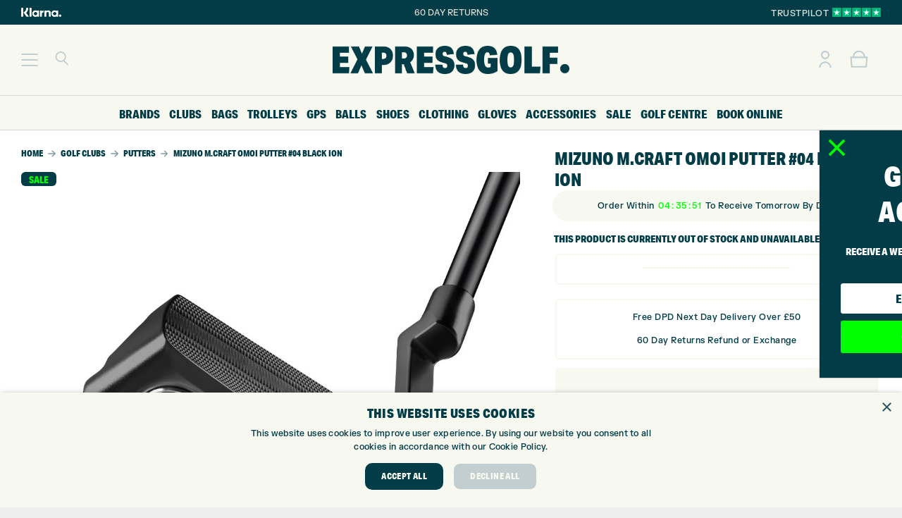

--- FILE ---
content_type: text/html; charset=UTF-8
request_url: https://www.expressgolf.co.uk/product/mizuno-m-craft-omoi-putter-04-black-ion/
body_size: 67467
content:
<!DOCTYPE HTML>
<html lang="en-GB">
<head>
	<meta charset="UTF-8">
	<meta name='robots' content='index, follow, max-image-preview:large, max-snippet:-1, max-video-preview:-1' />
<script>
window.dataLayer = window.dataLayer || [];
window.gtag = window.gtag || function(){dataLayer.push(arguments);};
gtag('consent','default',{"ad_storage":"granted","analytics_storage":"granted","ad_user_data":"granted","ad_personalization":"granted","functionality_storage":"granted","personalization_storage":"granted","security_storage":"granted","wait_for_update":500});
gtag('set','developer_id.dMmY1Mm',true);
gtag('set','ads_data_redaction',true);
</script>
<script type="text/javascript" charset="UTF-8" data-cs-platform="wordpress" src="https://cdn.cookie-script.com/s/f06d3d36901ae27ee97ad2a41548bfa5.js" id="cookie_script-js-with"></script>
	<!-- This site is optimized with the Yoast SEO Premium plugin v26.8 (Yoast SEO v26.8) - https://yoast.com/product/yoast-seo-premium-wordpress/ -->
	<title>Mizuno M.Craft OMOI Putter #04 Black Ion - Express Golf</title>
	<meta name="description" content="Buy the full range of Mizuno OMOI putters online and instore at expressgolf.co.uk with Free UK Delivery - 01274491945" />
	<link rel="canonical" href="https://www.expressgolf.co.uk/product/mizuno-m-craft-omoi-putter-04-black-ion/" />
	<meta property="og:locale" content="en_GB" />
	<meta property="og:type" content="product" />
	<meta property="og:title" content="Mizuno M.Craft OMOI Putter #04 Black Ion" />
	<meta property="og:description" content="Buy the full range of Mizuno OMOI putters online and instore at expressgolf.co.uk with Free UK Delivery - 01274491945" />
	<meta property="og:url" content="https://www.expressgolf.co.uk/product/mizuno-m-craft-omoi-putter-04-black-ion/" />
	<meta property="og:site_name" content="Express Golf" />
	<meta property="article:modified_time" content="2026-01-09T11:16:42+00:00" />
	<meta property="og:image" content="https://www.expressgolf.co.uk/wp-content/uploads/2023/09/Mizuno-omoi-04-black-putter-6.jpg" />
	<meta property="og:image:width" content="1000" />
	<meta property="og:image:height" content="1000" />
	<meta property="og:image:type" content="image/jpeg" /><meta property="og:image" content="https://www.expressgolf.co.uk/wp-content/uploads/2023/09/Mizuno-omoi-04-black-putter-5.png" />
	<meta property="og:image:width" content="1000" />
	<meta property="og:image:height" content="1000" />
	<meta property="og:image:type" content="image/png" /><meta property="og:image" content="https://www.expressgolf.co.uk/wp-content/uploads/2023/09/Mizuno-omoi-04-black-putter-4.png" />
	<meta property="og:image:width" content="1000" />
	<meta property="og:image:height" content="1000" />
	<meta property="og:image:type" content="image/png" /><meta property="og:image" content="https://www.expressgolf.co.uk/wp-content/uploads/2023/09/Mizuno-omoi-04-black-putter-3.jpg" />
	<meta property="og:image:width" content="1000" />
	<meta property="og:image:height" content="1000" />
	<meta property="og:image:type" content="image/jpeg" /><meta property="og:image" content="https://www.expressgolf.co.uk/wp-content/uploads/2023/09/Mizuno-omoi-04-black-putter-2.jpg" />
	<meta property="og:image:width" content="1000" />
	<meta property="og:image:height" content="1000" />
	<meta property="og:image:type" content="image/jpeg" /><meta property="og:image" content="https://www.expressgolf.co.uk/wp-content/uploads/2023/09/Mizuno-omoi-04-black-putter.jpg" />
	<meta property="og:image:width" content="1000" />
	<meta property="og:image:height" content="1000" />
	<meta property="og:image:type" content="image/jpeg" />
	<meta name="twitter:card" content="summary_large_image" />
	<meta name="twitter:site" content="@expressgolf" />
	<meta name="twitter:label1" content="Availability" />
	<meta name="twitter:data1" content="Out of stock" />
	<script type="application/ld+json" class="yoast-schema-graph">{"@context":"https://schema.org","@graph":[{"@type":["WebPage","ItemPage"],"@id":"https://www.expressgolf.co.uk/product/mizuno-m-craft-omoi-putter-04-black-ion/","url":"https://www.expressgolf.co.uk/product/mizuno-m-craft-omoi-putter-04-black-ion/","name":"Mizuno M.Craft OMOI Putter #04 Black Ion - Express Golf","isPartOf":{"@id":"https://www.expressgolf.co.uk/#website"},"primaryImageOfPage":{"@id":"https://www.expressgolf.co.uk/product/mizuno-m-craft-omoi-putter-04-black-ion/#primaryimage"},"image":{"@id":"https://www.expressgolf.co.uk/product/mizuno-m-craft-omoi-putter-04-black-ion/#primaryimage"},"thumbnailUrl":"https://www.expressgolf.co.uk/wp-content/uploads/2023/09/Mizuno-omoi-04-black-putter-6.jpg","description":"Buy the full range of Mizuno OMOI putters online and instore at expressgolf.co.uk with Free UK Delivery - 01274491945","breadcrumb":{"@id":"https://www.expressgolf.co.uk/product/mizuno-m-craft-omoi-putter-04-black-ion/#breadcrumb"},"inLanguage":"en-GB","potentialAction":{"@type":"BuyAction","target":"https://www.expressgolf.co.uk/product/mizuno-m-craft-omoi-putter-04-black-ion/"}},{"@type":"ImageObject","inLanguage":"en-GB","@id":"https://www.expressgolf.co.uk/product/mizuno-m-craft-omoi-putter-04-black-ion/#primaryimage","url":"https://www.expressgolf.co.uk/wp-content/uploads/2023/09/Mizuno-omoi-04-black-putter-6.jpg","contentUrl":"https://www.expressgolf.co.uk/wp-content/uploads/2023/09/Mizuno-omoi-04-black-putter-6.jpg","width":1000,"height":1000},{"@type":"BreadcrumbList","@id":"https://www.expressgolf.co.uk/product/mizuno-m-craft-omoi-putter-04-black-ion/#breadcrumb","itemListElement":[{"@type":"ListItem","position":1,"name":"Home","item":"https://www.expressgolf.co.uk/"},{"@type":"ListItem","position":2,"name":"Online Shop","item":"https://www.expressgolf.co.uk/shop/"},{"@type":"ListItem","position":3,"name":"Mizuno M.Craft OMOI Putter #04 Black Ion"}]},{"@type":"WebSite","@id":"https://www.expressgolf.co.uk/#website","url":"https://www.expressgolf.co.uk/","name":"Express Golf","description":"Express Golf","publisher":{"@id":"https://www.expressgolf.co.uk/#organization"},"potentialAction":[{"@type":"SearchAction","target":{"@type":"EntryPoint","urlTemplate":"https://www.expressgolf.co.uk/?s={search_term_string}"},"query-input":{"@type":"PropertyValueSpecification","valueRequired":true,"valueName":"search_term_string"}}],"inLanguage":"en-GB"},{"@type":"Organization","@id":"https://www.expressgolf.co.uk/#organization","name":"Express Golf","url":"https://www.expressgolf.co.uk/","logo":{"@type":"ImageObject","inLanguage":"en-GB","@id":"https://www.expressgolf.co.uk/#/schema/logo/image/","url":"https://www.expressgolf.co.uk/wp-content/uploads/2022/10/Performance_Max_Icon_Logo_Circle-1200-×-1200-px.png","contentUrl":"https://www.expressgolf.co.uk/wp-content/uploads/2022/10/Performance_Max_Icon_Logo_Circle-1200-×-1200-px.png","width":1200,"height":1200,"caption":"Express Golf"},"image":{"@id":"https://www.expressgolf.co.uk/#/schema/logo/image/"},"sameAs":["https://www.facebook.com/expressgolf","https://x.com/expressgolf","https://www.instagram.com/expressgolf/","https://www.youtube.com/user/expressgolfcentre"],"description":"Golf centre including shop, Toptracer driving range, 9 hole course, custom fitting centre and lessons. Retailing golf equipment both in-store and online at expressgolf.co.uk","email":"info@expressgolf.co.uk","telephone":"01274491945","legalName":"Express Golf","foundingDate":"2007-05-01","vatID":"GB905132951","numberOfEmployees":{"@type":"QuantitativeValue","minValue":"11","maxValue":"50"}}]}</script>
	<meta property="product:brand" content="Mizuno" />
	<meta property="og:availability" content="out of stock" />
	<meta property="product:availability" content="out of stock" />
	<meta property="product:retailer_item_id" content="3073" />
	<meta property="product:condition" content="new" />
	<!-- / Yoast SEO Premium plugin. -->


<link rel='dns-prefetch' href='//netdna.bootstrapcdn.com' />
<link href='https://fonts.gstatic.com' crossorigin rel='preconnect' />
<link rel="alternate" type="application/rss+xml" title="Express Golf &raquo; Feed" href="https://www.expressgolf.co.uk/feed/" />
<link rel="alternate" type="application/rss+xml" title="Express Golf &raquo; Comments Feed" href="https://www.expressgolf.co.uk/comments/feed/" />
<link rel="alternate" title="oEmbed (JSON)" type="application/json+oembed" href="https://www.expressgolf.co.uk/wp-json/oembed/1.0/embed?url=https%3A%2F%2Fwww.expressgolf.co.uk%2Fproduct%2Fmizuno-m-craft-omoi-putter-04-black-ion%2F" />
<link rel="alternate" title="oEmbed (XML)" type="text/xml+oembed" href="https://www.expressgolf.co.uk/wp-json/oembed/1.0/embed?url=https%3A%2F%2Fwww.expressgolf.co.uk%2Fproduct%2Fmizuno-m-craft-omoi-putter-04-black-ion%2F&#038;format=xml" />
<meta name="viewport" content="width=device-width, initial-scale=1">
<meta name="theme-color" content="#F7F8F0">
<link rel="preload" href="https://www.expressgolf.co.uk/wp-content/uploads/2022/08/FKGrotesk-Medium.woff" as="font" type="font/woff" crossorigin><link rel="preload" href="https://www.expressgolf.co.uk/wp-content/uploads/2022/08/FKGrotesk-Medium.woff2" as="font" type="font/woff2" crossorigin><link rel="preload" href="https://www.expressgolf.co.uk/wp-content/uploads/2022/08/FKGrotesk-Medium.ttf" as="font" type="font/ttf" crossorigin><link rel="preload" href="https://www.expressgolf.co.uk/wp-content/uploads/2022/08/RecklessNeue-Book.ttf" as="font" type="font/ttf" crossorigin><link rel="preload" href="https://www.expressgolf.co.uk/wp-content/uploads/2022/08/RecklessNeue-Book.woff2" as="font" type="font/woff2" crossorigin><link rel="preload" href="https://www.expressgolf.co.uk/wp-content/uploads/2022/08/RecklessNeue-Book.woff" as="font" type="font/woff" crossorigin><style id='wp-img-auto-sizes-contain-inline-css'>
img:is([sizes=auto i],[sizes^="auto," i]){contain-intrinsic-size:3000px 1500px}
/*# sourceURL=wp-img-auto-sizes-contain-inline-css */
</style>
<link rel='stylesheet' id='woobt-blocks-css' href='https://www.expressgolf.co.uk/wp-content/plugins/woo-bought-together-premium/assets/css/blocks.css?ver=7.7.5' media='all' />
<link rel='stylesheet' id='sbi_styles-css' href='https://www.expressgolf.co.uk/wp-content/plugins/instagram-feed-pro/css/sbi-styles.min.css?ver=6.9.0' media='all' />
<style id='wp-emoji-styles-inline-css'>

	img.wp-smiley, img.emoji {
		display: inline !important;
		border: none !important;
		box-shadow: none !important;
		height: 1em !important;
		width: 1em !important;
		margin: 0 0.07em !important;
		vertical-align: -0.1em !important;
		background: none !important;
		padding: 0 !important;
	}
/*# sourceURL=wp-emoji-styles-inline-css */
</style>
<link rel='stylesheet' id='font-awesome-css' href='//netdna.bootstrapcdn.com/font-awesome/4.1.0/css/font-awesome.min.css?ver=6.9' media='all' />
<style id='font-awesome-inline-css'>
[data-font="FontAwesome"]:before {font-family: 'FontAwesome' !important;content: attr(data-icon) !important;speak: none !important;font-weight: normal !important;font-variant: normal !important;text-transform: none !important;line-height: 1 !important;font-style: normal !important;-webkit-font-smoothing: antialiased !important;-moz-osx-font-smoothing: grayscale !important;}
/*# sourceURL=font-awesome-inline-css */
</style>
<link rel='stylesheet' id='countdown-css' href='https://www.expressgolf.co.uk/wp-content/plugins/delivery-countdown-timer/assets/css/countdown.css?ver=6.9' media='all' />
<link rel='stylesheet' id='ioi-font-awesome-css-css' href='https://www.expressgolf.co.uk/wp-content/plugins/image-over-image-vc-extension/css/font-awesome.min.css?ver=6.9' media='all' />
<link rel='stylesheet' id='ioi-styles-css-css' href='https://www.expressgolf.co.uk/wp-content/plugins/image-over-image-vc-extension/css/ioi.css?ver=6.9' media='all' />
<style id='woocommerce-inline-inline-css'>
.woocommerce form .form-row .required { visibility: visible; }
/*# sourceURL=woocommerce-inline-inline-css */
</style>
<link rel='stylesheet' id='metorik-css-css' href='https://www.expressgolf.co.uk/wp-content/plugins/metorik-helper/assets/css/metorik.css?ver=2.0.10' media='all' />
<link rel='stylesheet' id='woo-variation-swatches-css' href='https://www.expressgolf.co.uk/wp-content/plugins/woo-variation-swatches/assets/css/frontend.min.css?ver=1763122564' media='all' />
<style id='woo-variation-swatches-inline-css'>
:root {
--wvs-tick:url("data:image/svg+xml;utf8,%3Csvg filter='drop-shadow(0px 0px 2px rgb(0 0 0 / .8))' xmlns='http://www.w3.org/2000/svg'  viewBox='0 0 30 30'%3E%3Cpath fill='none' stroke='' stroke-linecap='round' stroke-linejoin='round' stroke-width='4' d='M4 16L11 23 27 7'/%3E%3C/svg%3E");

--wvs-cross:url("data:image/svg+xml;utf8,%3Csvg filter='drop-shadow(0px 0px 5px rgb(255 255 255 / .6))' xmlns='http://www.w3.org/2000/svg' width='72px' height='72px' viewBox='0 0 24 24'%3E%3Cpath fill='none' stroke='%23d5d1cb' stroke-linecap='round' stroke-width='0.6' d='M5 5L19 19M19 5L5 19'/%3E%3C/svg%3E");
--wvs-position:flex-start;
--wvs-single-product-large-item-width:65px;
--wvs-single-product-large-item-height:65px;
--wvs-single-product-large-item-font-size:12px;
--wvs-single-product-item-width:35px;
--wvs-single-product-item-height:35px;
--wvs-single-product-item-font-size:12px;
--wvs-archive-product-item-width:35px;
--wvs-archive-product-item-height:35px;
--wvs-archive-product-item-font-size:12px;
--wvs-tooltip-background-color:#ffffff;
--wvs-tooltip-text-color:#d5d1cb;
--wvs-item-box-shadow:0 0 0 2px #d5d1cb;
--wvs-item-background-color:#ffffff;
--wvs-item-text-color:#d5d1cb;
--wvs-hover-item-box-shadow:0 0 0 2px #d5d1cb;
--wvs-hover-item-background-color:#ffffff;
--wvs-hover-item-text-color:#819da3;
--wvs-selected-item-box-shadow:0 0 0 2px #023c46;
--wvs-selected-item-background-color:#ffffff;
--wvs-selected-item-text-color:#023c46}
/*# sourceURL=woo-variation-swatches-inline-css */
</style>
<link rel='stylesheet' id='wc-sc-product-page-gift-form-css' href='https://www.expressgolf.co.uk/wp-content/plugins/woocommerce-smart-coupons/assets/css/product-page-gift-form.min.css?ver=9.69.0' media='all' />
<link rel='stylesheet' id='slick-css' href='https://www.expressgolf.co.uk/wp-content/plugins/woo-bought-together-premium/assets/slick/slick.css?ver=6.9' media='all' />
<link rel='stylesheet' id='woobt-frontend-css' href='https://www.expressgolf.co.uk/wp-content/plugins/woo-bought-together-premium/assets/css/frontend.css?ver=7.7.5' media='all' />
<link rel='stylesheet' id='yith_wcbm_badge_style-css' href='https://www.expressgolf.co.uk/wp-content/plugins/yith-woocommerce-badge-management-premium/assets/css/frontend.css?ver=3.22.1' media='all' />
<style id='yith_wcbm_badge_style-inline-css'>
.yith-wcbm-badge.yith-wcbm-badge-text.yith-wcbm-badge-561181 {
				top: 0%; right: 0%; bottom: auto; left: auto;
				opacity: 100%;
				
				margin: 0px 0px 0px 0px;
				padding: 3px 1px 3px 1px;
				background-color:#023c46; border-radius: 6px 6px 6px 6px; width:190px; height:20px;
			}@media only screen and (max-width: 768px) {
							.yith-wcbm-badge.yith-wcbm-badge-text.yith-wcbm-badge-561181{ 
							-ms-transform:  scale(0.8); -webkit-transform:  scale(0.8); transform:  scale(0.8);
							}
						}
				.yith-wcbm-badge.yith-wcbm-badge-text.yith-wcbm-badge-563253 {
				top: 0%; right: 0%; bottom: auto; left: auto;
				opacity: 100%;
				
				margin: 0px 0px 0px 0px;
				padding: 3px 1px 3px 1px;
				background-color:#023c46; border-radius: 6px 6px 6px 6px; width:190px; height:20px;
			}@media only screen and (max-width: 768px) {
							.yith-wcbm-badge.yith-wcbm-badge-text.yith-wcbm-badge-563253{ 
							-ms-transform:  scale(0.8); -webkit-transform:  scale(0.8); transform:  scale(0.8);
							}
						}
				.yith-wcbm-badge.yith-wcbm-badge-text.yith-wcbm-badge-520942 {
				top: 0%; right: auto; bottom: auto; left: 0%;
				opacity: 100%;
				
				margin: 0px 0px 0px 0px;
				padding: 3px 1px 3px 1px;
				background-color:#00ff00; border-radius: 6px 6px 6px 6px; width:120px; height:20px;
			}@media only screen and (max-width: 768px) {
							.yith-wcbm-badge.yith-wcbm-badge-text.yith-wcbm-badge-520942{ 
							-ms-transform:  scale(0.8); -webkit-transform:  scale(0.8); transform:  scale(0.8);
							}
						}
				.yith-wcbm-badge.yith-wcbm-badge-text.yith-wcbm-badge-488551 {
				top: 0%; right: 0%; bottom: auto; left: auto;
				opacity: 100%;
				
				margin: 0px 0px 0px 0px;
				padding: 3px 1px 3px 1px;
				background-color:#f7f8f0; border-radius: 6px 6px 6px 6px; width:200px; height:20px;
			}@media only screen and (max-width: 768px) {
							.yith-wcbm-badge.yith-wcbm-badge-text.yith-wcbm-badge-488551{ 
							-ms-transform:  scale(0.8); -webkit-transform:  scale(0.8); transform:  scale(0.8);
							}
						}
				.yith-wcbm-badge.yith-wcbm-badge-text.yith-wcbm-badge-528884 {
				top: 0%; right: auto; bottom: auto; left: 0%;
				opacity: 100%;
				
				margin: 0px 0px 0px 0px;
				padding: 3px 1px 3px 1px;
				background-color:#f3f1e0; border-radius: 6px 6px 6px 6px; width:150px; height:20px;
			}@media only screen and (max-width: 768px) {
							.yith-wcbm-badge.yith-wcbm-badge-text.yith-wcbm-badge-528884{ 
							-ms-transform:  scale(0.8); -webkit-transform:  scale(0.8); transform:  scale(0.8);
							}
						}
				.yith-wcbm-badge.yith-wcbm-badge-text.yith-wcbm-badge-518354 {
				top: 0%; right: auto; bottom: auto; left: 0%;
				opacity: 100%;
				
				margin: 0px 0px 0px 0px;
				padding: 3px 1px 3px 1px;
				background-color:#00ff00; border-radius: 6px 6px 6px 6px; width:69px; height:20px;
			}@media only screen and (max-width: 768px) {
							.yith-wcbm-badge.yith-wcbm-badge-text.yith-wcbm-badge-518354{ 
							-ms-transform:  scale(0.8); -webkit-transform:  scale(0.8); transform:  scale(0.8);
							}
						}
				.yith-wcbm-badge.yith-wcbm-badge-image.yith-wcbm-badge-518356 {
				top: auto; right: auto; bottom: 4%; left: 0%;
				opacity: 100%;
				
				margin: 0px 0px 0px 0px;
				padding: 0px 0px 0px 0px;
				 width:30px;
			}.yith-wcbm-badge.yith-wcbm-badge-text.yith-wcbm-badge-571585 {
				top: auto; right: auto; bottom: 11%; left: 9%;
				opacity: 100%;
				
				margin: 0px 0px 0px 0px;
				padding: 3px 1px 3px 1px;
				background-color:#023c46; border-radius: 6px 6px 6px 6px; width:60px; height:15px;
			}@media only screen and (max-width: 768px) {
							.yith-wcbm-badge.yith-wcbm-badge-text.yith-wcbm-badge-571585{ 
							-ms-transform:  scale(0.8); -webkit-transform:  scale(0.8); transform:  scale(0.8);
							}
						}
				.yith-wcbm-badge.yith-wcbm-badge-text.yith-wcbm-badge-523650 {
				top: 0%; right: auto; bottom: auto; left: 0%;
				opacity: 100%;
				
				margin: 0px 0px 0px 0px;
				padding: 3px 1px 3px 1px;
				background-color:#f3f1e0; border-radius: 6px 6px 6px 6px; width:150px; height:20px;
			}@media only screen and (max-width: 768px) {
							.yith-wcbm-badge.yith-wcbm-badge-text.yith-wcbm-badge-523650{ 
							-ms-transform:  scale(0.8); -webkit-transform:  scale(0.8); transform:  scale(0.8);
							}
						}
				.yith-wcbm-badge.yith-wcbm-badge-text.yith-wcbm-badge-531193 {
				top: auto; right: auto; bottom: 0%; left: 0%;
				opacity: 100%;
				
				margin: 0px 0px 0px 0px;
				padding: 3px 1px 3px 1px;
				background-color:#00ff00; border-radius: 6px 6px 6px 6px; width:140px; height:20px;
			}@media only screen and (max-width: 768px) {
							.yith-wcbm-badge.yith-wcbm-badge-text.yith-wcbm-badge-531193{ 
							-ms-transform:  scale(0.8); -webkit-transform:  scale(0.8); transform:  scale(0.8);
							}
						}
				.yith-wcbm-badge.yith-wcbm-badge-text.yith-wcbm-badge-563254 {
				top: 0; right: 0; 
				opacity: 100%;
				
				margin: 0px 0px 0px 0px;
				padding: 0px 0px 0px 0px;
				background-color:#00ff00; border-radius: 5px 5px 5px 5px; width:130px; height:20px;
			}.yith-wcbm-badge.yith-wcbm-badge-text.yith-wcbm-badge-464268 {
				top: 0%; right: auto; bottom: auto; left: 0%;
				opacity: 100%;
				
				margin: 0px 0px 0px 0px;
				padding: 3px 1px 3px 1px;
				background-color:#083b60; border-radius: 6px 6px 6px 6px; width:110px; height:20px;
			}@media only screen and (max-width: 768px) {
							.yith-wcbm-badge.yith-wcbm-badge-text.yith-wcbm-badge-464268{ 
							-ms-transform:  scale(0.8); -webkit-transform:  scale(0.8); transform:  scale(0.8);
							}
						}
				.yith-wcbm-badge.yith-wcbm-badge-text.yith-wcbm-badge-474859 {
				top: 0%; right: auto; bottom: auto; left: 0%;
				opacity: 100%;
				
				margin: 0px 0px 0px 0px;
				padding: 3px 1px 3px 1px;
				background-color:#00ff00; border-radius: 6px 6px 6px 6px; width:50px; height:20px;
			}@media only screen and (max-width: 768px) {
							.yith-wcbm-badge.yith-wcbm-badge-text.yith-wcbm-badge-474859{ 
							-ms-transform:  scale(0.8); -webkit-transform:  scale(0.8); transform:  scale(0.8);
							}
						}
				.yith-wcbm-badge.yith-wcbm-badge-text.yith-wcbm-badge-548468 {
				top: 0%; right: auto; bottom: auto; left: 0%;
				opacity: 100%;
				
				margin: 0px 0px 0px 0px;
				padding: 3px 1px 3px 1px;
				background-color:#023c46; border-radius: 6px 6px 6px 6px; width:50px; height:20px;
			}@media only screen and (max-width: 768px) {
							.yith-wcbm-badge.yith-wcbm-badge-text.yith-wcbm-badge-548468{ 
							-ms-transform:  scale(0.8); -webkit-transform:  scale(0.8); transform:  scale(0.8);
							}
						}
				.yith-wcbm-badge.yith-wcbm-badge-image.yith-wcbm-badge-440194 {
				top: 1%; right: 3%; bottom: auto; left: auto;
				opacity: 100%;
				
				margin: 0px 0px 0px 0px;
				padding: 0px 0px 0px 0px;
				 width:130px;
			}.yith-wcbm-badge.yith-wcbm-badge-image.yith-wcbm-badge-558120 {
				top: auto; right: auto; bottom: 10%; left: 10%;
				opacity: 100%;
				
				margin: 0px 0px 0px 0px;
				padding: 0px 0px 0px 0px;
				 width:100px;
			}
/*# sourceURL=yith_wcbm_badge_style-inline-css */
</style>
<link rel='stylesheet' id='yith-gfont-open-sans-css' href='https://www.expressgolf.co.uk/wp-content/plugins/yith-woocommerce-badge-management-premium/assets/fonts/open-sans/style.css?ver=3.22.1' media='all' />
<link rel='stylesheet' id='brands-styles-css' href='https://www.expressgolf.co.uk/wp-content/plugins/woocommerce/assets/css/brands.css?ver=10.4.3' media='all' />
<link rel='stylesheet' id='tablepress-default-css' href='https://www.expressgolf.co.uk/wp-content/tablepress-combined.min.css?ver=34' media='all' />
<link rel='stylesheet' id='js_composer_front-css' href='https://www.expressgolf.co.uk/wp-content/plugins/js_composer/assets/css/js_composer.min.css?ver=8.7.2' media='all' />
<link rel='stylesheet' id='us-style-css' href='//www.expressgolf.co.uk/wp-content/themes/Impreza/css/style.min.css?ver=8.41' media='all' />
<link rel='stylesheet' id='us-woocommerce-css' href='//www.expressgolf.co.uk/wp-content/themes/Impreza/common/css/plugins/woocommerce.min.css?ver=8.41' media='all' />
<link rel='stylesheet' id='theme-style-css' href='//www.expressgolf.co.uk/wp-content/themes/Impreza-child/style.css?ver=8.41' media='all' />
<link rel='stylesheet' id='bsf-Defaults-css' href='https://www.expressgolf.co.uk/wp-content/uploads/smile_fonts/Defaults/Defaults.css?ver=3.21.2' media='all' />
<link rel='stylesheet' id='ultimate-vc-addons-style-css' href='https://www.expressgolf.co.uk/wp-content/plugins/Ultimate_VC_Addons/assets/min-css/style.min.css?ver=3.21.2' media='all' />
<link rel='stylesheet' id='simple-text-rotator-css' href='https://www.expressgolf.co.uk/wp-content/plugins/wpc-smart-messages/assets/libs/simple-text-rotator/simpletextrotator.css?ver=6.9' media='all' />
<link rel='stylesheet' id='wpcsm-frontend-css' href='https://www.expressgolf.co.uk/wp-content/plugins/wpc-smart-messages/assets/css/frontend.css?ver=6.9' media='all' />
<style id='wpcsm-frontend-inline-css'>
.wpcsm-message-559864{
					background-color: rgb(255,255,255);
					border-style: solid;
					border-width: 1px;
					border-color: rgb(255,255,255);
					border-radius: 30px;
					padding: 10px 0px 10px 0px;
					margin: 0px 0px 10px 0px;
					}
/*# sourceURL=wpcsm-frontend-inline-css */
</style>
<link rel='stylesheet' id='woovr-frontend-css' href='https://www.expressgolf.co.uk/wp-content/plugins/wpc-variations-radio-buttons/assets/css/frontend.css?ver=3.7.3' media='all' />
<link rel='stylesheet' id='cp-animate-slide-css' href='https://www.expressgolf.co.uk/wp-content/plugins/convertplug/modules/assets/css/minified-animation/slide.min.css?ver=3.6.2' media='all' />
<link rel='stylesheet' id='convert-plus-module-main-style-css' href='https://www.expressgolf.co.uk/wp-content/plugins/convertplug/modules/assets/css/cp-module-main.css?ver=3.6.2' media='all' />
<link rel='stylesheet' id='convert-plus-slide-in-style-css' href='https://www.expressgolf.co.uk/wp-content/plugins/convertplug/modules/slide_in/assets/css/slide_in.min.css?ver=3.6.2' media='all' />
<link rel='stylesheet' id='woo_discount_pro_style-css' href='https://www.expressgolf.co.uk/wp-content/plugins/woo-discount-rules-pro/Assets/Css/awdr_style.css?ver=2.6.13' media='all' />
<!--n2css--><!--n2js--><script src="https://www.expressgolf.co.uk/wp-includes/js/jquery/jquery.min.js?ver=3.7.1" id="jquery-core-js"></script>
<script src="https://www.expressgolf.co.uk/wp-includes/js/jquery/jquery-migrate.min.js?ver=3.4.1" id="jquery-migrate-js"></script>
<script src="https://www.expressgolf.co.uk/wp-content/plugins/delivery-countdown-timer/assets/js/jquery.countdownTimer.min.js?ver=2.1.0" id="jqs_countdown-js"></script>
<script id="tp-js-js-extra">
var trustpilot_settings = {"key":"3d4VRKaZfehf4rPE","TrustpilotScriptUrl":"https://invitejs.trustpilot.com/tp.min.js","IntegrationAppUrl":"//ecommscript-integrationapp.trustpilot.com","PreviewScriptUrl":"//ecommplugins-scripts.trustpilot.com/v2.1/js/preview.min.js","PreviewCssUrl":"//ecommplugins-scripts.trustpilot.com/v2.1/css/preview.min.css","PreviewWPCssUrl":"//ecommplugins-scripts.trustpilot.com/v2.1/css/preview_wp.css","WidgetScriptUrl":"//widget.trustpilot.com/bootstrap/v5/tp.widget.bootstrap.min.js"};
//# sourceURL=tp-js-js-extra
</script>
<script src="https://www.expressgolf.co.uk/wp-content/plugins/trustpilot-reviews/review/assets/js/headerScript.min.js?ver=1.0&#039; async=&#039;async" id="tp-js-js"></script>
<script src="https://www.expressgolf.co.uk/wp-content/plugins/woocommerce/assets/js/flexslider/jquery.flexslider.min.js?ver=2.7.2-wc.10.4.3" id="wc-flexslider-js" defer data-wp-strategy="defer"></script>
<script id="wc-single-product-js-extra">
var wc_single_product_params = {"i18n_required_rating_text":"Please select a rating","i18n_rating_options":["1 of 5 stars","2 of 5 stars","3 of 5 stars","4 of 5 stars","5 of 5 stars"],"i18n_product_gallery_trigger_text":"View full-screen image gallery","review_rating_required":"yes","flexslider":{"rtl":false,"animation":"slide","smoothHeight":true,"directionNav":false,"controlNav":"thumbnails","slideshow":false,"animationSpeed":500,"animationLoop":false,"allowOneSlide":false},"zoom_enabled":"","zoom_options":[],"photoswipe_enabled":"","photoswipe_options":{"shareEl":false,"closeOnScroll":false,"history":false,"hideAnimationDuration":0,"showAnimationDuration":0},"flexslider_enabled":"1"};
//# sourceURL=wc-single-product-js-extra
</script>
<script src="https://www.expressgolf.co.uk/wp-content/plugins/woocommerce/assets/js/frontend/single-product.min.js?ver=10.4.3" id="wc-single-product-js" defer data-wp-strategy="defer"></script>
<script src="https://www.expressgolf.co.uk/wp-content/plugins/woocommerce/assets/js/jquery-blockui/jquery.blockUI.min.js?ver=2.7.0-wc.10.4.3" id="wc-jquery-blockui-js" data-wp-strategy="defer"></script>
<script src="https://www.expressgolf.co.uk/wp-content/plugins/woocommerce/assets/js/js-cookie/js.cookie.min.js?ver=2.1.4-wc.10.4.3" id="wc-js-cookie-js" data-wp-strategy="defer"></script>
<script src="https://www.expressgolf.co.uk/wp-includes/js/dist/hooks.min.js?ver=dd5603f07f9220ed27f1" id="wp-hooks-js"></script>
<script id="wpm-js-extra">
var wpm = {"ajax_url":"https://www.expressgolf.co.uk/wp-admin/admin-ajax.php","root":"https://www.expressgolf.co.uk/wp-json/","nonce_wp_rest":"7f3086db5c","nonce_ajax":"3e7ede65a1"};
//# sourceURL=wpm-js-extra
</script>
<script src="https://www.expressgolf.co.uk/wp-content/plugins/woopt-pixel-manager-pro/js/public/pro/wpm-public__premium_only.p1.min.js?ver=1.50.0" id="wpm-js"></script>
<script src="https://www.expressgolf.co.uk/wp-content/plugins/Ultimate_VC_Addons/assets/min-js/ultimate-params.min.js?ver=3.21.2" id="ultimate-vc-addons-params-js"></script>
<script src="https://www.expressgolf.co.uk/wp-content/plugins/woocommerce/assets/js/select2/select2.full.min.js?ver=4.0.3-wc.10.4.3" id="wc-select2-js" defer data-wp-strategy="defer"></script>
<script></script><link rel="https://api.w.org/" href="https://www.expressgolf.co.uk/wp-json/" /><link rel="alternate" title="JSON" type="application/json" href="https://www.expressgolf.co.uk/wp-json/wp/v2/product/516735" /><link rel="EditURI" type="application/rsd+xml" title="RSD" href="https://www.expressgolf.co.uk/xmlrpc.php?rsd" />
<meta name="generator" content="WordPress 6.9" />
<meta name="generator" content="WooCommerce 10.4.3" />
<link rel='shortlink' href='https://www.expressgolf.co.uk/?p=516735' />

<!-- This website runs the Product Feed PRO for WooCommerce by AdTribes.io plugin - version woocommercesea_option_installed_version -->

<!-- This website runs the Product Feed ELITE for WooCommerce by AdTribes.io plugin -->
		<script id="us_add_no_touch">
			if ( ! /Android|webOS|iPhone|iPad|iPod|BlackBerry|IEMobile|Opera Mini/i.test( navigator.userAgent ) ) {
				document.documentElement.classList.add( "no-touch" );
			}
		</script>
				<script id="us_color_scheme_switch_class">
			if ( document.cookie.includes( "us_color_scheme_switch_is_on=true" ) ) {
				document.documentElement.classList.add( "us-color-scheme-on" );
			}
		</script>
			<noscript><style>.woocommerce-product-gallery{ opacity: 1 !important; }</style></noscript>
	
<!-- START Pixel Manager for WooCommerce -->

		<script>

			window.wpmDataLayer = window.wpmDataLayer || {};
			window.wpmDataLayer = Object.assign(window.wpmDataLayer, {"cart":{},"cart_item_keys":{},"version":{"number":"1.50.0","pro":true,"eligible_for_updates":true,"distro":"fms","beta":false,"show":true},"pixels":{"google":{"linker":{"settings":null},"user_id":true,"ads":{"conversion_ids":{"AW-998084347":"gPwHCLLAjmUQ-5322wM"},"dynamic_remarketing":{"status":true,"id_type":"post_id","send_events_with_parent_ids":true},"google_business_vertical":"retail","phone_conversion_number":"","phone_conversion_label":""},"analytics":{"ga4":{"measurement_id":"G-08T16ZT53P","parameters":{},"mp_active":true,"debug_mode":false,"page_load_time_tracking":true},"id_type":"post_id"},"tag_id":"AW-998084347","tag_id_suppressed":[],"tag_gateway":{"measurement_path":""},"tcf_support":true,"consent_mode":{"is_active":true,"wait_for_update":500,"ads_data_redaction":false,"url_passthrough":true},"enhanced_conversions":{"is_active":true}},"facebook":{"pixel_id":"1031341100344624","dynamic_remarketing":{"id_type":"post_id"},"capi":true,"advanced_matching":true,"exclusion_patterns":[],"fbevents_js_url":"https://connect.facebook.net/en_US/fbevents.js"},"hotjar":{"site_id":"2280984"}},"shop":{"list_name":"Product | Mizuno M.Craft OMOI Putter #04 Black Ion","list_id":"product_mizuno-m-craft-omoi-putter-04-black-ion","page_type":"product","product_type":"variable","currency":"GBP","selectors":{"addToCart":[],"beginCheckout":[]},"order_duplication_prevention":true,"view_item_list_trigger":{"test_mode":false,"background_color":"green","opacity":0.5,"repeat":true,"timeout":1000,"threshold":0.8000000000000000444089209850062616169452667236328125},"variations_output":true,"session_active":true},"page":{"id":516735,"title":"Mizuno M.Craft OMOI Putter #04 Black Ion","type":"product","categories":[],"parent":{"id":0,"title":"Mizuno M.Craft OMOI Putter #04 Black Ion","type":"product","categories":[]}},"general":{"user_logged_in":false,"scroll_tracking_thresholds":[],"page_id":516735,"exclude_domains":[],"server_2_server":{"active":true,"user_agent_exclude_patterns":[],"ip_exclude_list":[],"pageview_event_s2s":{"is_active":false,"pixels":["facebook"]}},"consent_management":{"explicit_consent":true,"restricted_regions":["IE","GB","AT","BE","BG","CY","CZ","DE","DK","EE","ES","FI","FR","GR","HR","HU","IT","LT","LU","LV","MT","NL","PL","PT","RO","SE","SI","SK"]},"lazy_load_pmw":false}});

		</script>

		
<!-- END Pixel Manager for WooCommerce -->
			<meta name="pm-dataLayer-meta" content="516735" class="wpmProductId"
				  data-id="516735">
					<script>
			(window.wpmDataLayer = window.wpmDataLayer || {}).products                = window.wpmDataLayer.products || {};
			window.wpmDataLayer.products[516735] = {"id":"516735","sku":"3073","price":0,"brand":"Mizuno","quantity":1,"dyn_r_ids":{"post_id":"516735","sku":"3073","gpf":"woocommerce_gpf_516735","gla":"gla_516735"},"is_variable":true,"type":"variable","name":"Mizuno M.Craft OMOI Putter #04 Black Ion","category":["EG Picks","Golf Clubs","Putters","Sale"],"is_variation":false};
					</script>
		<meta name="generator" content="Powered by WPBakery Page Builder - drag and drop page builder for WordPress."/>
<link rel="icon" href="https://www.expressgolf.co.uk/wp-content/uploads/2022/10/Express_Golf_Icon_Shadow_favicon-2-32x32.png" sizes="32x32" />
<link rel="icon" href="https://www.expressgolf.co.uk/wp-content/uploads/2022/10/Express_Golf_Icon_Shadow_favicon-2-200x200.png" sizes="192x192" />
<link rel="apple-touch-icon" href="https://www.expressgolf.co.uk/wp-content/uploads/2022/10/Express_Golf_Icon_Shadow_favicon-2-200x200.png" />
<meta name="msapplication-TileImage" content="https://www.expressgolf.co.uk/wp-content/uploads/2022/10/Express_Golf_Icon_Shadow_favicon-2-300x300.png" />
		<style id="wp-custom-css">
			.woocommerce span.onsale {
		display: none;
}

/* BBLOOMER POPUP LEFT AND RIGHT MARGIN */
/*.w-popup-wrap.pos_absolute {
    left: 20px;
    right: 20px;
}*/
		</style>
		<noscript><style> .wpb_animate_when_almost_visible { opacity: 1; }</style></noscript>		<style id="us-icon-fonts">@font-face{font-display:swap;font-style:normal;font-family:"fontawesome";font-weight:900;src:url("//www.expressgolf.co.uk/wp-content/themes/Impreza/fonts/fa-solid-900.woff2?ver=8.41") format("woff2")}.fas{font-family:"fontawesome";font-weight:900}@font-face{font-display:swap;font-style:normal;font-family:"fontawesome";font-weight:400;src:url("//www.expressgolf.co.uk/wp-content/themes/Impreza/fonts/fa-regular-400.woff2?ver=8.41") format("woff2")}.far{font-family:"fontawesome";font-weight:400}@font-face{font-display:swap;font-style:normal;font-family:"fontawesome";font-weight:300;src:url("//www.expressgolf.co.uk/wp-content/themes/Impreza/fonts/fa-light-300.woff2?ver=8.41") format("woff2")}.fal{font-family:"fontawesome";font-weight:300}@font-face{font-display:swap;font-style:normal;font-family:"Font Awesome 5 Duotone";font-weight:900;src:url("//www.expressgolf.co.uk/wp-content/themes/Impreza/fonts/fa-duotone-900.woff2?ver=8.41") format("woff2")}.fad{font-family:"Font Awesome 5 Duotone";font-weight:900}.fad{position:relative}.fad:before{position:absolute}.fad:after{opacity:0.4}@font-face{font-display:swap;font-style:normal;font-family:"Font Awesome 5 Brands";font-weight:400;src:url("//www.expressgolf.co.uk/wp-content/themes/Impreza/fonts/fa-brands-400.woff2?ver=8.41") format("woff2")}.fab{font-family:"Font Awesome 5 Brands";font-weight:400}@font-face{font-display:block;font-style:normal;font-family:"Material Icons";font-weight:400;src:url("//www.expressgolf.co.uk/wp-content/themes/Impreza/fonts/material-icons.woff2?ver=8.41") format("woff2")}.material-icons{font-family:"Material Icons";font-weight:400}</style>
				<style id="us-theme-options-css">:root{--color-header-middle-bg:#F7F8F0;--color-header-middle-bg-grad:#F7F8F0;--color-header-middle-text:#023C46;--color-header-middle-text-hover:#00ff00;--color-header-transparent-bg:transparent;--color-header-transparent-bg-grad:transparent;--color-header-transparent-text:#F7F8F0;--color-header-transparent-text-hover:#00ff00;--color-chrome-toolbar:#F7F8F0;--color-header-top-bg:#00ff00;--color-header-top-bg-grad:#00ff00;--color-header-top-text:#F7F8F0;--color-header-top-text-hover:#00ff00;--color-header-top-transparent-bg:rgba(0,0,0,0.2);--color-header-top-transparent-bg-grad:rgba(0,0,0,0.2);--color-header-top-transparent-text:rgba(255,255,255,0.66);--color-header-top-transparent-text-hover:fffffff;--color-content-bg:#ffffff;--color-content-bg-grad:#ffffff;--color-content-bg-alt:#F7F8F0;--color-content-bg-alt-grad:#F7F8F0;--color-content-border:rgba(2,60,70,0.15);--color-content-heading:#023C46;--color-content-heading-grad:#023C46;--color-content-text:#023C46;--color-content-link:#023C46;--color-content-link-hover:#00ff00;--color-content-primary:#00ff00;--color-content-primary-grad:#00ff00;--color-content-secondary:#023C46;--color-content-secondary-grad:#023C46;--color-content-faded:#F7F8F0;--color-content-overlay:#ffffff;--color-content-overlay-grad:#ffffff;--color-alt-content-bg:#F7F8F0;--color-alt-content-bg-grad:#F7F8F0;--color-alt-content-bg-alt:#F7F8F0;--color-alt-content-bg-alt-grad:#F7F8F0;--color-alt-content-border:#F7F8F0;--color-alt-content-heading:#023C46;--color-alt-content-heading-grad:#023C46;--color-alt-content-text:#023C46;--color-alt-content-link:#023C46;--color-alt-content-link-hover:#00ff00;--color-alt-content-primary:#023C46;--color-alt-content-primary-grad:#023C46;--color-alt-content-secondary:#023C46;--color-alt-content-secondary-grad:#023C46;--color-alt-content-faded:#023C46;--color-alt-content-overlay:#F7F8F0;--color-alt-content-overlay-grad:#F7F8F0;--color-footer-bg:#023C46;--color-footer-bg-grad:#023C46;--color-footer-bg-alt:#023C46;--color-footer-bg-alt-grad:#023C46;--color-footer-border:#023C46;--color-footer-heading:#023C46;--color-footer-heading-grad:#023C46;--color-footer-text:#023C46;--color-footer-link:#023C46;--color-footer-link-hover:#00ff00;--color-subfooter-bg:#F7F8F0;--color-subfooter-bg-grad:#F7F8F0;--color-subfooter-bg-alt:#F7F8F0;--color-subfooter-bg-alt-grad:#F7F8F0;--color-subfooter-border:#F7F8F0;--color-subfooter-heading:#023C46;--color-subfooter-heading-grad:#023C46;--color-subfooter-text:#023C46;--color-subfooter-link:#023C46;--color-subfooter-link-hover:#00ff00;--color-content-primary-faded:rgba(0,255,0,0.15);--box-shadow:0 5px 15px rgba(0,0,0,.15);--box-shadow-up:0 -5px 15px rgba(0,0,0,.15);--site-canvas-width:1240px;--site-content-width:1500px;--section-custom-padding:4vh;--text-block-margin-bottom:0rem;--focus-outline-width:2px}@font-face{font-display:swap;font-style:normal;font-family:"FKGrotesk-Medium";font-weight:400;src:url(/wp-content/uploads/2022/08/FKGrotesk-Medium.woff) format("woff"),url(/wp-content/uploads/2022/08/FKGrotesk-Medium.woff2) format("woff2"),url(/wp-content/uploads/2022/08/FKGrotesk-Medium.ttf) format("ttf")}@font-face{font-display:swap;font-style:normal;font-family:"RecklessNeue-Book";font-weight:300;src:url(/wp-content/uploads/2022/08/RecklessNeue-Book.ttf) format("ttf"),url(/wp-content/uploads/2022/08/RecklessNeue-Book.woff2) format("woff2"),url(/wp-content/uploads/2022/08/RecklessNeue-Book.woff) format("woff")}:root{--font-family:FKGrotesk-Medium;--font-size:12px;--line-height:25px;--font-weight:400;--bold-font-weight:700;--text-transform:none;--font-style:normal;--letter-spacing:0em;--h1-font-family:inherit;--h1-font-size:5rem;--h1-line-height:1.22;--h1-font-weight:900;--h1-bold-font-weight:700;--h1-text-transform:uppercase;--h1-font-style:normal;--h1-letter-spacing:0em;--h1-margin-bottom:1.5rem;--h2-font-family:inherit;--h2-font-size:1.9rem;--h2-line-height:1.3;--h2-font-weight:var(--h1-font-weight);--h2-bold-font-weight:var(--h1-bold-font-weight);--h2-text-transform:var(--h1-text-transform);--h2-font-style:var(--h1-font-style);--h2-letter-spacing:0em;--h2-margin-bottom:1.5rem;--h3-font-family:inherit;--h3-font-size:1.5rem;--h3-line-height:1.4;--h3-font-weight:var(--h1-font-weight);--h3-bold-font-weight:var(--h1-bold-font-weight);--h3-text-transform:var(--h1-text-transform);--h3-font-style:var(--h1-font-style);--h3-letter-spacing:0em;--h3-margin-bottom:1rem;--h4-font-family:FKGrotesk-Medium;--h4-font-size:1rem;--h4-line-height:1.8;--h4-font-weight:400;--h4-bold-font-weight:var(--h1-bold-font-weight);--h4-text-transform:var(--h1-text-transform);--h4-font-style:var(--h1-font-style);--h4-letter-spacing:0.04em;--h4-margin-bottom:2rem;--h5-font-family:FKGrotesk-Medium;--h5-font-size:0.9rem;--h5-line-height:1.3;--h5-font-weight:400;--h5-bold-font-weight:var(--h1-bold-font-weight);--h5-text-transform:var(--h1-text-transform);--h5-font-style:var(--h1-font-style);--h5-letter-spacing:0.04em;--h5-margin-bottom:0.5rem;--h6-font-family:inherit;--h6-font-size:1rem;--h6-line-height:1.1;--h6-font-weight:400;--h6-bold-font-weight:var(--h1-bold-font-weight);--h6-text-transform:var(--h1-text-transform);--h6-font-style:var(--h1-font-style);--h6-letter-spacing:0.04em;--h6-margin-bottom:0.5rem}@media (max-width:320px){:root{--h1-font-size:3rem;--h2-font-size:1.7rem;--h6-font-size:0.8rem}}h1{font-family:var(--h1-font-family,inherit);font-weight:var(--h1-font-weight,inherit);font-size:var(--h1-font-size,inherit);font-style:var(--h1-font-style,inherit);line-height:var(--h1-line-height,1.4);letter-spacing:var(--h1-letter-spacing,inherit);text-transform:var(--h1-text-transform,inherit);margin-bottom:var(--h1-margin-bottom,1.5rem)}h1>strong{font-weight:var(--h1-bold-font-weight,bold)}h2{font-family:var(--h2-font-family,inherit);font-weight:var(--h2-font-weight,inherit);font-size:var(--h2-font-size,inherit);font-style:var(--h2-font-style,inherit);line-height:var(--h2-line-height,1.4);letter-spacing:var(--h2-letter-spacing,inherit);text-transform:var(--h2-text-transform,inherit);margin-bottom:var(--h2-margin-bottom,1.5rem)}h2>strong{font-weight:var(--h2-bold-font-weight,bold)}h3{font-family:var(--h3-font-family,inherit);font-weight:var(--h3-font-weight,inherit);font-size:var(--h3-font-size,inherit);font-style:var(--h3-font-style,inherit);line-height:var(--h3-line-height,1.4);letter-spacing:var(--h3-letter-spacing,inherit);text-transform:var(--h3-text-transform,inherit);margin-bottom:var(--h3-margin-bottom,1.5rem)}h3>strong{font-weight:var(--h3-bold-font-weight,bold)}h4{font-family:var(--h4-font-family,inherit);font-weight:var(--h4-font-weight,inherit);font-size:var(--h4-font-size,inherit);font-style:var(--h4-font-style,inherit);line-height:var(--h4-line-height,1.4);letter-spacing:var(--h4-letter-spacing,inherit);text-transform:var(--h4-text-transform,inherit);margin-bottom:var(--h4-margin-bottom,1.5rem)}h4>strong{font-weight:var(--h4-bold-font-weight,bold)}h5{font-family:var(--h5-font-family,inherit);font-weight:var(--h5-font-weight,inherit);font-size:var(--h5-font-size,inherit);font-style:var(--h5-font-style,inherit);line-height:var(--h5-line-height,1.4);letter-spacing:var(--h5-letter-spacing,inherit);text-transform:var(--h5-text-transform,inherit);margin-bottom:var(--h5-margin-bottom,1.5rem)}h5>strong{font-weight:var(--h5-bold-font-weight,bold)}h6{font-family:var(--h6-font-family,inherit);font-weight:var(--h6-font-weight,inherit);font-size:var(--h6-font-size,inherit);font-style:var(--h6-font-style,inherit);line-height:var(--h6-line-height,1.4);letter-spacing:var(--h6-letter-spacing,inherit);text-transform:var(--h6-text-transform,inherit);margin-bottom:var(--h6-margin-bottom,1.5rem)}h6>strong{font-weight:var(--h6-bold-font-weight,bold)}body{background:#eeeeee}@media (max-width:1560px){.l-main .aligncenter{max-width:calc(100vw - 5rem)}}@media (min-width:1401px){body.usb_preview .hide_on_default{opacity:0.25!important}.vc_hidden-lg,body:not(.usb_preview) .hide_on_default{display:none!important}.default_align_left{text-align:left;justify-content:flex-start}.default_align_right{text-align:right;justify-content:flex-end}.default_align_center{text-align:center;justify-content:center}.w-hwrapper.default_align_center>*{margin-left:calc( var(--hwrapper-gap,1.2rem) / 2 );margin-right:calc( var(--hwrapper-gap,1.2rem) / 2 )}.default_align_justify{justify-content:space-between}.w-hwrapper>.default_align_justify,.default_align_justify>.w-btn{width:100%}*:not(.w-hwrapper:not(.wrap))>.w-btn-wrapper:not([class*="default_align_none"]):not(.align_none){display:block;margin-inline-end:0}}@media (min-width:1016px) and (max-width:1400px){body.usb_preview .hide_on_laptops{opacity:0.25!important}.vc_hidden-md,body:not(.usb_preview) .hide_on_laptops{display:none!important}.laptops_align_left{text-align:left;justify-content:flex-start}.laptops_align_right{text-align:right;justify-content:flex-end}.laptops_align_center{text-align:center;justify-content:center}.w-hwrapper.laptops_align_center>*{margin-left:calc( var(--hwrapper-gap,1.2rem) / 2 );margin-right:calc( var(--hwrapper-gap,1.2rem) / 2 )}.laptops_align_justify{justify-content:space-between}.w-hwrapper>.laptops_align_justify,.laptops_align_justify>.w-btn{width:100%}*:not(.w-hwrapper:not(.wrap))>.w-btn-wrapper:not([class*="laptops_align_none"]):not(.align_none){display:block;margin-inline-end:0}.g-cols.via_grid[style*="--laptops-columns-gap"]{gap:var(--laptops-columns-gap,3rem)}}@media (min-width:321px) and (max-width:1015px){body.usb_preview .hide_on_tablets{opacity:0.25!important}.vc_hidden-sm,body:not(.usb_preview) .hide_on_tablets{display:none!important}.tablets_align_left{text-align:left;justify-content:flex-start}.tablets_align_right{text-align:right;justify-content:flex-end}.tablets_align_center{text-align:center;justify-content:center}.w-hwrapper.tablets_align_center>*{margin-left:calc( var(--hwrapper-gap,1.2rem) / 2 );margin-right:calc( var(--hwrapper-gap,1.2rem) / 2 )}.tablets_align_justify{justify-content:space-between}.w-hwrapper>.tablets_align_justify,.tablets_align_justify>.w-btn{width:100%}*:not(.w-hwrapper:not(.wrap))>.w-btn-wrapper:not([class*="tablets_align_none"]):not(.align_none){display:block;margin-inline-end:0}.g-cols.via_grid[style*="--tablets-columns-gap"]{gap:var(--tablets-columns-gap,3rem)}}@media (max-width:320px){body.usb_preview .hide_on_mobiles{opacity:0.25!important}.vc_hidden-xs,body:not(.usb_preview) .hide_on_mobiles{display:none!important}.mobiles_align_left{text-align:left;justify-content:flex-start}.mobiles_align_right{text-align:right;justify-content:flex-end}.mobiles_align_center{text-align:center;justify-content:center}.w-hwrapper.mobiles_align_center>*{margin-left:calc( var(--hwrapper-gap,1.2rem) / 2 );margin-right:calc( var(--hwrapper-gap,1.2rem) / 2 )}.mobiles_align_justify{justify-content:space-between}.w-hwrapper>.mobiles_align_justify,.mobiles_align_justify>.w-btn{width:100%}.w-hwrapper.stack_on_mobiles{display:block}.w-hwrapper.stack_on_mobiles>:not(script){display:block;margin:0 0 var(--hwrapper-gap,1.2rem)}.w-hwrapper.stack_on_mobiles>:last-child{margin-bottom:0}*:not(.w-hwrapper:not(.wrap))>.w-btn-wrapper:not([class*="mobiles_align_none"]):not(.align_none){display:block;margin-inline-end:0}.g-cols.via_grid[style*="--mobiles-columns-gap"]{gap:var(--mobiles-columns-gap,1.5rem)}}@media (max-width:320px){.g-cols.type_default>div[class*="vc_col-xs-"]{margin-top:1rem;margin-bottom:1rem}.g-cols>div:not([class*="vc_col-xs-"]){width:100%;margin:0 0 1.5rem}.g-cols.reversed>div:last-of-type{order:-1}.g-cols.type_boxes>div,.g-cols.reversed>div:first-child,.g-cols:not(.reversed)>div:last-child,.g-cols>div.has_bg_color{margin-bottom:0}.vc_col-xs-1{width:8.3333%}.vc_col-xs-2{width:16.6666%}.vc_col-xs-1\/5{width:20%}.vc_col-xs-3{width:25%}.vc_col-xs-4{width:33.3333%}.vc_col-xs-2\/5{width:40%}.vc_col-xs-5{width:41.6666%}.vc_col-xs-6{width:50%}.vc_col-xs-7{width:58.3333%}.vc_col-xs-3\/5{width:60%}.vc_col-xs-8{width:66.6666%}.vc_col-xs-9{width:75%}.vc_col-xs-4\/5{width:80%}.vc_col-xs-10{width:83.3333%}.vc_col-xs-11{width:91.6666%}.vc_col-xs-12{width:100%}.vc_col-xs-offset-0{margin-left:0}.vc_col-xs-offset-1{margin-left:8.3333%}.vc_col-xs-offset-2{margin-left:16.6666%}.vc_col-xs-offset-1\/5{margin-left:20%}.vc_col-xs-offset-3{margin-left:25%}.vc_col-xs-offset-4{margin-left:33.3333%}.vc_col-xs-offset-2\/5{margin-left:40%}.vc_col-xs-offset-5{margin-left:41.6666%}.vc_col-xs-offset-6{margin-left:50%}.vc_col-xs-offset-7{margin-left:58.3333%}.vc_col-xs-offset-3\/5{margin-left:60%}.vc_col-xs-offset-8{margin-left:66.6666%}.vc_col-xs-offset-9{margin-left:75%}.vc_col-xs-offset-4\/5{margin-left:80%}.vc_col-xs-offset-10{margin-left:83.3333%}.vc_col-xs-offset-11{margin-left:91.6666%}.vc_col-xs-offset-12{margin-left:100%}}@media (min-width:321px){.vc_col-sm-1{width:8.3333%}.vc_col-sm-2{width:16.6666%}.vc_col-sm-1\/5{width:20%}.vc_col-sm-3{width:25%}.vc_col-sm-4{width:33.3333%}.vc_col-sm-2\/5{width:40%}.vc_col-sm-5{width:41.6666%}.vc_col-sm-6{width:50%}.vc_col-sm-7{width:58.3333%}.vc_col-sm-3\/5{width:60%}.vc_col-sm-8{width:66.6666%}.vc_col-sm-9{width:75%}.vc_col-sm-4\/5{width:80%}.vc_col-sm-10{width:83.3333%}.vc_col-sm-11{width:91.6666%}.vc_col-sm-12{width:100%}.vc_col-sm-offset-0{margin-left:0}.vc_col-sm-offset-1{margin-left:8.3333%}.vc_col-sm-offset-2{margin-left:16.6666%}.vc_col-sm-offset-1\/5{margin-left:20%}.vc_col-sm-offset-3{margin-left:25%}.vc_col-sm-offset-4{margin-left:33.3333%}.vc_col-sm-offset-2\/5{margin-left:40%}.vc_col-sm-offset-5{margin-left:41.6666%}.vc_col-sm-offset-6{margin-left:50%}.vc_col-sm-offset-7{margin-left:58.3333%}.vc_col-sm-offset-3\/5{margin-left:60%}.vc_col-sm-offset-8{margin-left:66.6666%}.vc_col-sm-offset-9{margin-left:75%}.vc_col-sm-offset-4\/5{margin-left:80%}.vc_col-sm-offset-10{margin-left:83.3333%}.vc_col-sm-offset-11{margin-left:91.6666%}.vc_col-sm-offset-12{margin-left:100%}}@media (min-width:1016px){.vc_col-md-1{width:8.3333%}.vc_col-md-2{width:16.6666%}.vc_col-md-1\/5{width:20%}.vc_col-md-3{width:25%}.vc_col-md-4{width:33.3333%}.vc_col-md-2\/5{width:40%}.vc_col-md-5{width:41.6666%}.vc_col-md-6{width:50%}.vc_col-md-7{width:58.3333%}.vc_col-md-3\/5{width:60%}.vc_col-md-8{width:66.6666%}.vc_col-md-9{width:75%}.vc_col-md-4\/5{width:80%}.vc_col-md-10{width:83.3333%}.vc_col-md-11{width:91.6666%}.vc_col-md-12{width:100%}.vc_col-md-offset-0{margin-left:0}.vc_col-md-offset-1{margin-left:8.3333%}.vc_col-md-offset-2{margin-left:16.6666%}.vc_col-md-offset-1\/5{margin-left:20%}.vc_col-md-offset-3{margin-left:25%}.vc_col-md-offset-4{margin-left:33.3333%}.vc_col-md-offset-2\/5{margin-left:40%}.vc_col-md-offset-5{margin-left:41.6666%}.vc_col-md-offset-6{margin-left:50%}.vc_col-md-offset-7{margin-left:58.3333%}.vc_col-md-offset-3\/5{margin-left:60%}.vc_col-md-offset-8{margin-left:66.6666%}.vc_col-md-offset-9{margin-left:75%}.vc_col-md-offset-4\/5{margin-left:80%}.vc_col-md-offset-10{margin-left:83.3333%}.vc_col-md-offset-11{margin-left:91.6666%}.vc_col-md-offset-12{margin-left:100%}}@media (min-width:1401px){.vc_col-lg-1{width:8.3333%}.vc_col-lg-2{width:16.6666%}.vc_col-lg-1\/5{width:20%}.vc_col-lg-3{width:25%}.vc_col-lg-4{width:33.3333%}.vc_col-lg-2\/5{width:40%}.vc_col-lg-5{width:41.6666%}.vc_col-lg-6{width:50%}.vc_col-lg-7{width:58.3333%}.vc_col-lg-3\/5{width:60%}.vc_col-lg-8{width:66.6666%}.vc_col-lg-9{width:75%}.vc_col-lg-4\/5{width:80%}.vc_col-lg-10{width:83.3333%}.vc_col-lg-11{width:91.6666%}.vc_col-lg-12{width:100%}.vc_col-lg-offset-0{margin-left:0}.vc_col-lg-offset-1{margin-left:8.3333%}.vc_col-lg-offset-2{margin-left:16.6666%}.vc_col-lg-offset-1\/5{margin-left:20%}.vc_col-lg-offset-3{margin-left:25%}.vc_col-lg-offset-4{margin-left:33.3333%}.vc_col-lg-offset-2\/5{margin-left:40%}.vc_col-lg-offset-5{margin-left:41.6666%}.vc_col-lg-offset-6{margin-left:50%}.vc_col-lg-offset-7{margin-left:58.3333%}.vc_col-lg-offset-3\/5{margin-left:60%}.vc_col-lg-offset-8{margin-left:66.6666%}.vc_col-lg-offset-9{margin-left:75%}.vc_col-lg-offset-4\/5{margin-left:80%}.vc_col-lg-offset-10{margin-left:83.3333%}.vc_col-lg-offset-11{margin-left:91.6666%}.vc_col-lg-offset-12{margin-left:100%}}@media (min-width:321px) and (max-width:1015px){.g-cols.via_flex.type_default>div[class*="vc_col-md-"],.g-cols.via_flex.type_default>div[class*="vc_col-lg-"]{margin-top:1rem;margin-bottom:1rem}}@media (min-width:1016px) and (max-width:1400px){.g-cols.via_flex.type_default>div[class*="vc_col-lg-"]{margin-top:1rem;margin-bottom:1rem}}div[class|="vc_col"].stretched{container-type:inline-size}@container (width >= calc(100cqw - 2rem)) and (min-width:calc(1025px - 2rem)){.g-cols.via_flex.type_default>div[class|="vc_col"].stretched>.vc_column-inner{margin:-1rem}}@media (max-width:1024px){.l-canvas{overflow:hidden}.g-cols.stacking_default.reversed>div:last-of-type{order:-1}.g-cols.stacking_default.via_flex>div:not([class*="vc_col-xs"]){width:100%;margin:0 0 1.5rem}.g-cols.stacking_default.via_grid.mobiles-cols_1{grid-template-columns:100%}.g-cols.stacking_default.via_flex.type_boxes>div,.g-cols.stacking_default.via_flex.reversed>div:first-child,.g-cols.stacking_default.via_flex:not(.reversed)>div:last-child,.g-cols.stacking_default.via_flex>div.has_bg_color{margin-bottom:0}.g-cols.stacking_default.via_flex.type_default>.wpb_column.stretched{margin-left:-1rem;margin-right:-1rem}.g-cols.stacking_default.via_grid.mobiles-cols_1>.wpb_column.stretched,.g-cols.stacking_default.via_flex.type_boxes>.wpb_column.stretched{margin-left:var(--margin-inline-stretch);margin-right:var(--margin-inline-stretch)}.vc_column-inner.type_sticky>.wpb_wrapper,.vc_column_container.type_sticky>.vc_column-inner{top:0!important}}@media (min-width:1025px){body:not(.rtl) .l-section.for_sidebar.at_left>div>.l-sidebar,.rtl .l-section.for_sidebar.at_right>div>.l-sidebar{order:-1}.vc_column_container.type_sticky>.vc_column-inner,.vc_column-inner.type_sticky>.wpb_wrapper{position:-webkit-sticky;position:sticky}.l-section.type_sticky{position:-webkit-sticky;position:sticky;top:0;z-index:21;transition:top 0.3s cubic-bezier(.78,.13,.15,.86) 0.1s}.header_hor .l-header.post_fixed.sticky_auto_hide{z-index:22}.admin-bar .l-section.type_sticky{top:32px}.l-section.type_sticky>.l-section-h{transition:padding-top 0.3s}.header_hor .l-header.pos_fixed:not(.down)~.l-main .l-section.type_sticky:not(:first-of-type){top:var(--header-sticky-height)}.admin-bar.header_hor .l-header.pos_fixed:not(.down)~.l-main .l-section.type_sticky:not(:first-of-type){top:calc( var(--header-sticky-height) + 32px )}.header_hor .l-header.pos_fixed.sticky:not(.down)~.l-main .l-section.type_sticky:first-of-type>.l-section-h{padding-top:var(--header-sticky-height)}.header_hor.headerinpos_bottom .l-header.pos_fixed.sticky:not(.down)~.l-main .l-section.type_sticky:first-of-type>.l-section-h{padding-bottom:var(--header-sticky-height)!important}}@media (max-width:320px){.w-form-row.for_submit[style*=btn-size-mobiles] .w-btn{font-size:var(--btn-size-mobiles)!important}}:focus-visible,input[type=checkbox]:focus-visible + i,input[type=checkbox]:focus-visible~.w-color-switch-box,.w-nav-arrow:focus-visible::before,.woocommerce-mini-cart-item:has(:focus-visible),.w-filter-item-value.w-btn:has(:focus-visible){outline-width:var(--focus-outline-width,2px );outline-style:solid;outline-offset:2px;outline-color:var(--color-content-primary)}.w-header-show{background:rgba(0,0,0,0.3)}.no-touch .w-header-show:hover{background:var(--color-content-primary-grad)}button[type=submit]:not(.w-btn),input[type=submit]:not(.w-btn),.woocommerce .button.alt,.woocommerce .button.checkout,.woocommerce .button.add_to_cart_button,.us-nav-style_1>*,.navstyle_1>.owl-nav button,.us-btn-style_1{font-style:normal;text-transform:uppercase;font-size:16px;line-height:1!important;font-weight:900;letter-spacing:0em;padding:0.75em 5em;transition-duration:0.3s;border-radius:5px;transition-timing-function:ease;--btn-height:calc(1em + 2 * 0.75em);background:var(--color-header-middle-text);border-color:transparent;border-image:none;color:var(--color-header-middle-bg)!important}button[type=submit]:not(.w-btn):before,input[type=submit]:not(.w-btn),.woocommerce .button.alt:before,.woocommerce .button.checkout:before,.woocommerce .button.add_to_cart_button:before,.us-nav-style_1>*:before,.navstyle_1>.owl-nav button:before,.us-btn-style_1:before{border-width:0px}.no-touch button[type=submit]:not(.w-btn):hover,.no-touch input[type=submit]:not(.w-btn):hover,.no-touch .woocommerce .button.alt:hover,.no-touch .woocommerce .button.checkout:hover,.no-touch .woocommerce .button.add_to_cart_button:hover,.w-filter-item-value.us-btn-style_1:has(input:checked),.us-nav-style_1>span.current,.no-touch .us-nav-style_1>a:hover,.no-touch .navstyle_1>.owl-nav button:hover,.no-touch .us-btn-style_1:hover{background:var(--color-header-middle-text-hover);border-color:transparent;border-image:none;color:var(--color-header-middle-bg)!important}.us-nav-style_16>*,.navstyle_16>.owl-nav button,.us-btn-style_16{font-style:normal;text-transform:uppercase;font-size:14px;line-height:1!important;font-weight:900;letter-spacing:0em;padding:0.75em 5em;transition-duration:0.3s;border-radius:5px;transition-timing-function:ease;--btn-height:calc(1em + 2 * 0.75em);background:var(--color-header-middle-bg);border-color:#7CFE7B;border-image:none;color:#000000!important;box-shadow:0px 0px 0px 0px #7CFE7B}.us-nav-style_16>*:before,.navstyle_16>.owl-nav button:before,.us-btn-style_16:before{border-width:1px}.w-filter-item-value.us-btn-style_16:has(input:checked),.us-nav-style_16>span.current,.no-touch .us-nav-style_16>a:hover,.no-touch .navstyle_16>.owl-nav button:hover,.no-touch .us-btn-style_16:hover{background:#7CFE7B;border-color:#7CFE7B;border-image:none;color:#000000!important}.us-nav-style_14>*,.navstyle_14>.owl-nav button,.us-btn-style_14{font-style:normal;text-transform:uppercase;font-size:0.9rem;line-height:1!important;font-weight:900;letter-spacing:0em;padding:0.8em 1em;transition-duration:0.3s;border-radius:5px;transition-timing-function:ease;--btn-height:calc(1em + 2 * 0.8em);background:var(--color-header-middle-text-hover);border-color:transparent;border-image:none;color:var(--color-header-middle-text)!important}.us-nav-style_14>*:before,.navstyle_14>.owl-nav button:before,.us-btn-style_14:before{border-width:0px}.w-filter-item-value.us-btn-style_14:has(input:checked),.us-nav-style_14>span.current,.no-touch .us-nav-style_14>a:hover,.no-touch .navstyle_14>.owl-nav button:hover,.no-touch .us-btn-style_14:hover{background:var(--color-header-middle-bg);border-color:transparent;border-image:none;color:var(--color-header-middle-text)!important}.us-nav-style_21>*,.navstyle_21>.owl-nav button,.us-btn-style_21{font-style:normal;text-transform:uppercase;font-size:0.9rem;line-height:2!important;font-weight:900;letter-spacing:0em;padding:0.2em 0.3em;transition-duration:0.3s;border-radius:5px;transition-timing-function:ease;--btn-height:calc(2em + 2 * 0.2em);background:transparent;border-color:transparent;border-image:none;color:var(--color-header-middle-bg)!important}.us-nav-style_21>*:before,.navstyle_21>.owl-nav button:before,.us-btn-style_21:before{border-width:0px}.w-filter-item-value.us-btn-style_21:has(input:checked),.us-nav-style_21>span.current,.no-touch .us-nav-style_21>a:hover,.no-touch .navstyle_21>.owl-nav button:hover,.no-touch .us-btn-style_21:hover{background:transparent;border-color:transparent;border-image:none;color:var(--color-header-middle-text-hover)!important}.us-nav-style_15>*,.navstyle_15>.owl-nav button,.us-btn-style_15{font-style:normal;text-transform:uppercase;font-size:0.9rem;line-height:1!important;font-weight:900;letter-spacing:0em;padding:0.8em 1em;transition-duration:0.3s;border-radius:5px;transition-timing-function:ease;--btn-height:calc(1em + 2 * 0.8em);background:var(--color-header-middle-text);border-color:transparent;border-image:none;color:var(--color-header-middle-bg)!important}.us-nav-style_15>*:before,.navstyle_15>.owl-nav button:before,.us-btn-style_15:before{border-width:0px}.w-filter-item-value.us-btn-style_15:has(input:checked),.us-nav-style_15>span.current,.no-touch .us-nav-style_15>a:hover,.no-touch .navstyle_15>.owl-nav button:hover,.no-touch .us-btn-style_15:hover{background:var(--color-header-middle-bg);border-color:transparent;border-image:none;color:var(--color-header-middle-text)!important}.us-nav-style_17>*,.navstyle_17>.owl-nav button,.us-btn-style_17{font-style:normal;text-transform:uppercase;font-size:1.5rem;line-height:1!important;font-weight:900;letter-spacing:0em;padding:1.5em 0em;transition-duration:0.3s;border-radius:5px;transition-timing-function:ease;--btn-height:calc(1em + 2 * 1.5em);background:transparent;border-color:transparent;border-image:none;color:rgba(129,157,162,0.40)!important}.us-nav-style_17>*:before,.navstyle_17>.owl-nav button:before,.us-btn-style_17:before{border-width:0px}.w-filter-item-value.us-btn-style_17:has(input:checked),.us-nav-style_17>span.current,.no-touch .us-nav-style_17>a:hover,.no-touch .navstyle_17>.owl-nav button:hover,.no-touch .us-btn-style_17:hover{background:transparent;border-color:transparent;border-image:none;color:rgba(129,157,162,0.40)!important}.us-nav-style_18>*,.navstyle_18>.owl-nav button,.us-btn-style_18{font-style:normal;text-transform:uppercase;font-size:1.5rem;line-height:1!important;font-weight:900;letter-spacing:0em;padding:1.5em 0em;transition-duration:0.3s;border-radius:5px;transition-timing-function:ease;--btn-height:calc(1em + 2 * 1.5em);background:transparent;border-color:transparent;border-image:none;color:var(--color-header-middle-text)!important}.us-nav-style_18>*:before,.navstyle_18>.owl-nav button:before,.us-btn-style_18:before{border-width:0px}.w-filter-item-value.us-btn-style_18:has(input:checked),.us-nav-style_18>span.current,.no-touch .us-nav-style_18>a:hover,.no-touch .navstyle_18>.owl-nav button:hover,.no-touch .us-btn-style_18:hover{background:transparent;border-color:transparent;border-image:none;color:var(--color-header-middle-text)!important}.us-nav-style_19>*,.navstyle_19>.owl-nav button,.us-btn-style_19{font-style:normal;text-transform:uppercase;font-size:1.5rem;line-height:1!important;font-weight:900;letter-spacing:0em;padding:0.5em 0em;transition-duration:0.3s;border-radius:5px;transition-timing-function:ease;--btn-height:calc(1em + 2 * 0.5em);background:transparent;border-color:transparent;border-image:none;color:rgba(129,157,162,0.40)!important}.us-nav-style_19>*:before,.navstyle_19>.owl-nav button:before,.us-btn-style_19:before{border-width:0px}.w-filter-item-value.us-btn-style_19:has(input:checked),.us-nav-style_19>span.current,.no-touch .us-nav-style_19>a:hover,.no-touch .navstyle_19>.owl-nav button:hover,.no-touch .us-btn-style_19:hover{background:transparent;border-color:transparent;border-image:none;color:rgba(129,157,162,0.40)!important}.us-nav-style_20>*,.navstyle_20>.owl-nav button,.us-btn-style_20{font-style:normal;text-transform:uppercase;font-size:1.5rem;line-height:1!important;font-weight:900;letter-spacing:0em;padding:0.5em 0em;transition-duration:0.3s;border-radius:5px;transition-timing-function:ease;--btn-height:calc(1em + 2 * 0.5em);background:transparent;border-color:transparent;border-image:none;color:var(--color-header-middle-text)!important}.us-nav-style_20>*:before,.navstyle_20>.owl-nav button:before,.us-btn-style_20:before{border-width:0px}.w-filter-item-value.us-btn-style_20:has(input:checked),.us-nav-style_20>span.current,.no-touch .us-nav-style_20>a:hover,.no-touch .navstyle_20>.owl-nav button:hover,.no-touch .us-btn-style_20:hover{background:transparent;border-color:transparent;border-image:none;color:var(--color-header-middle-text)!important}.us-nav-style_10>*,.navstyle_10>.owl-nav button,.us-btn-style_10{font-style:normal;text-transform:uppercase;font-size:1rem;line-height:1!important;font-weight:900;letter-spacing:0em;padding:0.75em 5em;transition-duration:0.3s;border-radius:5px;transition-timing-function:ease;--btn-height:calc(1em + 2 * 0.75em);background:var(--color-header-middle-text);border-color:transparent;border-image:none;color:var(--color-header-middle-bg)!important}.us-nav-style_10>*:before,.navstyle_10>.owl-nav button:before,.us-btn-style_10:before{border-width:0px}.w-filter-item-value.us-btn-style_10:has(input:checked),.us-nav-style_10>span.current,.no-touch .us-nav-style_10>a:hover,.no-touch .navstyle_10>.owl-nav button:hover,.no-touch .us-btn-style_10:hover{background:var(--color-header-middle-text-hover);border-color:transparent;border-image:none;color:var(--color-header-middle-bg)!important}.us-nav-style_7>*,.navstyle_7>.owl-nav button,.us-btn-style_7{font-style:normal;text-transform:uppercase;font-size:16px;line-height:1!important;font-weight:900;letter-spacing:0em;padding:0.75em 3em;transition-duration:0.3s;border-radius:5px;transition-timing-function:ease;--btn-height:calc(1em + 2 * 0.75em);background:var(--color-header-middle-text);border-color:transparent;border-image:none;color:var(--color-header-middle-bg)!important}.us-nav-style_7>*:before,.navstyle_7>.owl-nav button:before,.us-btn-style_7:before{border-width:0px}.w-filter-item-value.us-btn-style_7:has(input:checked),.us-nav-style_7>span.current,.no-touch .us-nav-style_7>a:hover,.no-touch .navstyle_7>.owl-nav button:hover,.no-touch .us-btn-style_7:hover{background:var(--color-header-middle-text-hover);border-color:transparent;border-image:none;color:var(--color-header-middle-bg)!important}.woocommerce .button,.woocommerce .actions .button,.us-nav-style_8>*,.navstyle_8>.owl-nav button,.us-btn-style_8{font-style:normal;text-transform:uppercase;font-size:16px;line-height:1!important;font-weight:900;letter-spacing:0em;padding:0.75em 5em;transition-duration:0.3s;border-radius:5px;transition-timing-function:ease;--btn-height:calc(1em + 2 * 0.75em);background:var(--color-header-middle-text);border-color:transparent;border-image:none;color:var(--color-header-middle-bg)!important}.woocommerce .button:before,.woocommerce .actions .button:before,.us-nav-style_8>*:before,.navstyle_8>.owl-nav button:before,.us-btn-style_8:before{border-width:0px}.no-touch .woocommerce .button:hover,.no-touch .woocommerce .actions .button:hover,.w-filter-item-value.us-btn-style_8:has(input:checked),.us-nav-style_8>span.current,.no-touch .us-nav-style_8>a:hover,.no-touch .navstyle_8>.owl-nav button:hover,.no-touch .us-btn-style_8:hover{background:var(--color-header-middle-text-hover);border-color:transparent;border-image:none;color:var(--color-header-middle-bg)!important}.us-nav-style_9>*,.navstyle_9>.owl-nav button,.us-btn-style_9{font-style:normal;text-transform:uppercase;font-size:16px;line-height:1!important;font-weight:900;letter-spacing:0em;padding:0.75em 3em;transition-duration:0.3s;border-radius:5px;transition-timing-function:ease;--btn-height:calc(1em + 2 * 0.75em);background:var(--color-header-middle-bg);border-color:transparent;border-image:none;color:var(--color-header-middle-text)!important}.us-nav-style_9>*:before,.navstyle_9>.owl-nav button:before,.us-btn-style_9:before{border-width:0px}.w-filter-item-value.us-btn-style_9:has(input:checked),.us-nav-style_9>span.current,.no-touch .us-nav-style_9>a:hover,.no-touch .navstyle_9>.owl-nav button:hover,.no-touch .us-btn-style_9:hover{background:var(--color-header-middle-text-hover);border-color:transparent;border-image:none;color:var(--color-header-middle-text)!important}.us-nav-style_13>*,.navstyle_13>.owl-nav button,.us-btn-style_13{font-style:normal;text-transform:uppercase;font-size:16px;line-height:1!important;font-weight:900;letter-spacing:0em;padding:0.75em 3em;transition-duration:0.3s;border-radius:5px;transition-timing-function:ease;--btn-height:calc(1em + 2 * 0.75em);background:var(--color-header-transparent-bg);border-color:#ABA596;border-image:none;color:#ABA596!important}.us-nav-style_13>*:before,.navstyle_13>.owl-nav button:before,.us-btn-style_13:before{border-width:2px}.w-filter-item-value.us-btn-style_13:has(input:checked),.us-nav-style_13>span.current,.no-touch .us-nav-style_13>a:hover,.no-touch .navstyle_13>.owl-nav button:hover,.no-touch .us-btn-style_13:hover{background:#ABA596;border-color:transparent;border-image:none;color:var(--color-header-middle-bg)!important}.us-nav-style_12>*,.navstyle_12>.owl-nav button,.us-btn-style_12{font-family:FKGrotesk-Medium;font-style:normal;text-transform:uppercase;font-size:12px;line-height:1!important;font-weight:400;letter-spacing:0.03em;padding:0.8em 1em;transition-duration:0.3s;border-radius:5px;transition-timing-function:ease;--btn-height:calc(1em + 2 * 0.8em);background:var(--color-header-transparent-bg);border-color:transparent;border-image:none;color:var(--color-header-middle-text)!important}.us-nav-style_12>*:before,.navstyle_12>.owl-nav button:before,.us-btn-style_12:before{border-width:0px}.w-filter-item-value.us-btn-style_12:has(input:checked),.us-nav-style_12>span.current,.no-touch .us-nav-style_12>a:hover,.no-touch .navstyle_12>.owl-nav button:hover,.no-touch .us-btn-style_12:hover{background:var(--color-header-transparent-bg);border-color:transparent;border-image:none;color:var(--color-header-middle-text-hover)!important}.us-nav-style_11>*,.navstyle_11>.owl-nav button,.us-btn-style_11{font-style:normal;text-transform:uppercase;font-size:16px;line-height:1!important;font-weight:900;letter-spacing:0em;padding:0.75em 3em;transition-duration:0.3s;border-radius:5px;transition-timing-function:ease;--btn-height:calc(1em + 2 * 0.75em);background:var(--color-header-middle-text);border-color:transparent;border-image:none;color:var(--color-header-middle-bg)!important}.us-nav-style_11>*:before,.navstyle_11>.owl-nav button:before,.us-btn-style_11:before{border-width:0px}.w-filter-item-value.us-btn-style_11:has(input:checked),.us-nav-style_11>span.current,.no-touch .us-nav-style_11>a:hover,.no-touch .navstyle_11>.owl-nav button:hover,.no-touch .us-btn-style_11:hover{background:var(--color-header-middle-text-hover);border-color:transparent;border-image:none;color:var(--color-header-middle-text)!important}:root{--inputs-font-family:var(--font-family);--inputs-font-size:1rem;--inputs-font-weight:400;--inputs-letter-spacing:0.03em;--inputs-text-transform:none;--inputs-height:2.6rem;--inputs-padding:0.6rem;--inputs-checkbox-size:1.5em;--inputs-border-width:2px;--inputs-border-radius:5px;--inputs-background:var(--color-content-bg);--inputs-border-color:#D5D1CA;--inputs-text-color:#AAA496;--inputs-focus-background:var(--color-header-middle-bg);--inputs-focus-border-color:#D5D1CA;--inputs-focus-text-color:#023C46}.leaflet-default-icon-path{background-image:url(//www.expressgolf.co.uk/wp-content/themes/Impreza/common/css/vendor/images/marker-icon.png)}.woocommerce-product-gallery{--gallery-main-ratio:auto;--gallery-thumb-ratio:auto;--gallery-columns:1;--gallery-gap:1.5rem;--gallery-thumb-columns:7;--gallery-thumb-gap:10px;--gallery-thumb-width:8.9rem}.header_hor .w-nav.type_desktop .menu-item-68 .w-nav-list.level_2{left:0;right:0;transform-origin:50% 0;--dropdown-padding:20px;padding:var(--dropdown-padding,0px)}.header_hor .w-nav.type_desktop .menu-item-68{position:static}.header_hor .w-nav.type_desktop .menu-item-2296 .w-nav-list.level_2{left:0;right:0;transform-origin:50% 0;--dropdown-padding:15px;padding:var(--dropdown-padding,0px)}.header_hor .w-nav.type_desktop .menu-item-2296{position:static}.header_hor .w-nav.type_desktop .menu-item-3216 .w-nav-list.level_2{left:0;right:0;transform-origin:50% 0;--dropdown-padding:15px;padding:var(--dropdown-padding,0px)}.header_hor .w-nav.type_desktop .menu-item-3216{position:static}.header_hor .w-nav.type_desktop .menu-item-213213 .w-nav-list.level_2{left:0;right:0;transform-origin:50% 0;--dropdown-padding:15px;padding:var(--dropdown-padding,0px)}.header_hor .w-nav.type_desktop .menu-item-213213{position:static}.header_hor .w-nav.type_desktop .menu-item-213142 .w-nav-list.level_2{left:0;right:0;transform-origin:50% 0;--dropdown-padding:15px;padding:var(--dropdown-padding,0px)}.header_hor .w-nav.type_desktop .menu-item-213142{position:static}.header_hor .w-nav.type_desktop .menu-item-213243 .w-nav-list.level_2{left:0;right:0;transform-origin:50% 0;--dropdown-padding:15px;padding:var(--dropdown-padding,0px)}.header_hor .w-nav.type_desktop .menu-item-213243{position:static}.header_hor .w-nav.type_desktop .menu-item-213271 .w-nav-list.level_2{--dropdown-padding:15px;padding:var(--dropdown-padding,0px)}.header_hor .w-nav.type_desktop .menu-item-370665 .w-nav-list.level_2{--dropdown-padding:15px;padding:var(--dropdown-padding,0px)}.header_hor .w-nav.type_desktop .menu-item-441571 .w-nav-list.level_2{left:0;right:0;transform-origin:50% 0}.header_hor .w-nav.type_desktop .menu-item-441571{position:static}</style>
				<style id="us-current-header-css"> .l-subheader.at_top,.l-subheader.at_top .w-dropdown-list,.l-subheader.at_top .type_mobile .w-nav-list.level_1{background:var(--color-header-middle-text);color:var(--color-header-middle-bg)}.no-touch .l-subheader.at_top a:hover,.no-touch .l-header.bg_transparent .l-subheader.at_top .w-dropdown.opened a:hover{color:var(--color-header-middle-bg)}.l-header.bg_transparent:not(.sticky) .l-subheader.at_top{background:var(--color-header-top-transparent-bg);color:var(--color-header-top-transparent-text)}.no-touch .l-header.bg_transparent:not(.sticky) .at_top .w-cart-link:hover,.no-touch .l-header.bg_transparent:not(.sticky) .at_top .w-text a:hover,.no-touch .l-header.bg_transparent:not(.sticky) .at_top .w-html a:hover,.no-touch .l-header.bg_transparent:not(.sticky) .at_top .w-nav>a:hover,.no-touch .l-header.bg_transparent:not(.sticky) .at_top .w-menu a:hover,.no-touch .l-header.bg_transparent:not(.sticky) .at_top .w-search>a:hover,.no-touch .l-header.bg_transparent:not(.sticky) .at_top .w-socials.shape_none.color_text a:hover,.no-touch .l-header.bg_transparent:not(.sticky) .at_top .w-socials.shape_none.color_link a:hover,.no-touch .l-header.bg_transparent:not(.sticky) .at_top .w-dropdown a:hover,.no-touch .l-header.bg_transparent:not(.sticky) .at_top .type_desktop .menu-item.level_1.opened>a,.no-touch .l-header.bg_transparent:not(.sticky) .at_top .type_desktop .menu-item.level_1:hover>a{color:var(--color-header-middle-text-hover)}.l-subheader.at_middle,.l-subheader.at_middle .w-dropdown-list,.l-subheader.at_middle .type_mobile .w-nav-list.level_1{background:var(--color-header-middle-bg);color:var(--color-header-middle-text)}.no-touch .l-subheader.at_middle a:hover,.no-touch .l-header.bg_transparent .l-subheader.at_middle .w-dropdown.opened a:hover{color:var(--color-header-middle-text-hover)}.l-header.bg_transparent:not(.sticky) .l-subheader.at_middle{background:var(--color-header-transparent-bg);color:var(--color-header-middle-bg)}.no-touch .l-header.bg_transparent:not(.sticky) .at_middle .w-cart-link:hover,.no-touch .l-header.bg_transparent:not(.sticky) .at_middle .w-text a:hover,.no-touch .l-header.bg_transparent:not(.sticky) .at_middle .w-html a:hover,.no-touch .l-header.bg_transparent:not(.sticky) .at_middle .w-nav>a:hover,.no-touch .l-header.bg_transparent:not(.sticky) .at_middle .w-menu a:hover,.no-touch .l-header.bg_transparent:not(.sticky) .at_middle .w-search>a:hover,.no-touch .l-header.bg_transparent:not(.sticky) .at_middle .w-socials.shape_none.color_text a:hover,.no-touch .l-header.bg_transparent:not(.sticky) .at_middle .w-socials.shape_none.color_link a:hover,.no-touch .l-header.bg_transparent:not(.sticky) .at_middle .w-dropdown a:hover,.no-touch .l-header.bg_transparent:not(.sticky) .at_middle .type_desktop .menu-item.level_1.opened>a,.no-touch .l-header.bg_transparent:not(.sticky) .at_middle .type_desktop .menu-item.level_1:hover>a{color:var(--color-header-middle-text-hover)}.l-subheader.at_bottom,.l-subheader.at_bottom .w-dropdown-list,.l-subheader.at_bottom .type_mobile .w-nav-list.level_1{background:var(--color-header-middle-bg);color:var(--color-header-middle-text)}.no-touch .l-subheader.at_bottom a:hover,.no-touch .l-header.bg_transparent .l-subheader.at_bottom .w-dropdown.opened a:hover{color:var(--color-header-middle-text-hover)}.l-header.bg_transparent:not(.sticky) .l-subheader.at_bottom{background:var(--color-header-transparent-bg);color:var(--color-header-transparent-text)}.no-touch .l-header.bg_transparent:not(.sticky) .at_bottom .w-cart-link:hover,.no-touch .l-header.bg_transparent:not(.sticky) .at_bottom .w-text a:hover,.no-touch .l-header.bg_transparent:not(.sticky) .at_bottom .w-html a:hover,.no-touch .l-header.bg_transparent:not(.sticky) .at_bottom .w-nav>a:hover,.no-touch .l-header.bg_transparent:not(.sticky) .at_bottom .w-menu a:hover,.no-touch .l-header.bg_transparent:not(.sticky) .at_bottom .w-search>a:hover,.no-touch .l-header.bg_transparent:not(.sticky) .at_bottom .w-socials.shape_none.color_text a:hover,.no-touch .l-header.bg_transparent:not(.sticky) .at_bottom .w-socials.shape_none.color_link a:hover,.no-touch .l-header.bg_transparent:not(.sticky) .at_bottom .w-dropdown a:hover,.no-touch .l-header.bg_transparent:not(.sticky) .at_bottom .type_desktop .menu-item.level_1.opened>a,.no-touch .l-header.bg_transparent:not(.sticky) .at_bottom .type_desktop .menu-item.level_1:hover>a{color:var(--color-header-middle-text-hover)}.header_ver .l-header{background:var(--color-header-middle-bg);color:var(--color-header-middle-text)}@media (min-width:1401px){.hidden_for_default{display:none!important}.l-header{position:relative;z-index:111}.l-subheader{margin:0 auto}.l-subheader.width_full{padding-left:1.5rem;padding-right:1.5rem}.l-subheader-h{display:flex;align-items:center;position:relative;margin:0 auto;max-width:var(--site-content-width,1200px);height:inherit}.w-header-show{display:none}.l-header.pos_fixed{position:fixed;left:var(--site-outline-width,0);right:var(--site-outline-width,0)}.l-header.pos_fixed:not(.notransition) .l-subheader{transition-property:transform,background,box-shadow,line-height,height,visibility;transition-duration:.3s;transition-timing-function:cubic-bezier(.78,.13,.15,.86)}.headerinpos_bottom.sticky_first_section .l-header.pos_fixed{position:fixed!important}.header_hor .l-header.sticky_auto_hide{transition:margin .3s cubic-bezier(.78,.13,.15,.86) .1s}.header_hor .l-header.sticky_auto_hide.down{margin-top:calc(-1.1 * var(--header-sticky-height,0px) )}.l-header.bg_transparent:not(.sticky) .l-subheader{box-shadow:none!important;background:none}.l-header.bg_transparent~.l-main .l-section.width_full.height_auto:first-of-type>.l-section-h{padding-top:0!important;padding-bottom:0!important}.l-header.pos_static.bg_transparent{position:absolute;left:var(--site-outline-width,0);right:var(--site-outline-width,0)}.l-subheader.width_full .l-subheader-h{max-width:none!important}.l-header.shadow_thin .l-subheader.at_middle,.l-header.shadow_thin .l-subheader.at_bottom{box-shadow:0 1px 0 rgba(0,0,0,0.08)}.l-header.shadow_wide .l-subheader.at_middle,.l-header.shadow_wide .l-subheader.at_bottom{box-shadow:0 3px 5px -1px rgba(0,0,0,0.1),0 2px 1px -1px rgba(0,0,0,0.05)}.header_hor .l-subheader-cell>.w-cart{margin-left:0;margin-right:0}:root{--header-height:185px;--header-sticky-height:95px}.l-header:before{content:'185'}.l-header.sticky:before{content:'95'}.l-subheader.at_top{line-height:35px;height:35px;overflow:visible;visibility:visible}.l-header.sticky .l-subheader.at_top{line-height:35px;height:35px;overflow:visible;visibility:visible}.l-subheader.at_top .l-subheader-cell.at_left,.l-subheader.at_top .l-subheader-cell.at_right{display:flex;flex-basis:100px}.l-subheader.at_middle{line-height:100px;height:100px;overflow:visible;visibility:visible}.l-header.sticky .l-subheader.at_middle{line-height:60px;height:60px;overflow:visible;visibility:visible}.l-subheader.at_middle .l-subheader-cell.at_left,.l-subheader.at_middle .l-subheader-cell.at_right{display:flex;flex-basis:100px}.l-subheader.at_bottom{line-height:50px;height:50px;overflow:visible;visibility:visible}.l-header.sticky .l-subheader.at_bottom{line-height:0px;height:0px;overflow:hidden;visibility:hidden}.headerinpos_above .l-header.pos_fixed{overflow:hidden;transition:transform 0.3s;transform:translate3d(0,-100%,0)}.headerinpos_above .l-header.pos_fixed.sticky{overflow:visible;transform:none}.headerinpos_above .l-header.pos_fixed~.l-section>.l-section-h,.headerinpos_above .l-header.pos_fixed~.l-main .l-section:first-of-type>.l-section-h{padding-top:0!important}.headerinpos_below .l-header.pos_fixed:not(.sticky){position:absolute;top:100%}.headerinpos_below .l-header.pos_fixed~.l-main>.l-section:first-of-type>.l-section-h{padding-top:0!important}.headerinpos_below .l-header.pos_fixed~.l-main .l-section.full_height:nth-of-type(2){min-height:100vh}.headerinpos_below .l-header.pos_fixed~.l-main>.l-section:nth-of-type(2)>.l-section-h{padding-top:var(--header-height)}.headerinpos_bottom .l-header.pos_fixed:not(.sticky){position:absolute;top:100vh}.headerinpos_bottom .l-header.pos_fixed~.l-main>.l-section:first-of-type>.l-section-h{padding-top:0!important}.headerinpos_bottom .l-header.pos_fixed~.l-main>.l-section:first-of-type>.l-section-h{padding-bottom:var(--header-height)}.headerinpos_bottom .l-header.pos_fixed.bg_transparent~.l-main .l-section.valign_center:not(.height_auto):first-of-type>.l-section-h{top:calc( var(--header-height) / 2 )}.headerinpos_bottom .l-header.pos_fixed:not(.sticky) .w-cart-dropdown,.headerinpos_bottom .l-header.pos_fixed:not(.sticky) .w-nav.type_desktop .w-nav-list.level_2{bottom:100%;transform-origin:0 100%}.headerinpos_bottom .l-header.pos_fixed:not(.sticky) .w-nav.type_mobile.m_layout_dropdown .w-nav-list.level_1{top:auto;bottom:100%;box-shadow:var(--box-shadow-up)}.headerinpos_bottom .l-header.pos_fixed:not(.sticky) .w-nav.type_desktop .w-nav-list.level_3,.headerinpos_bottom .l-header.pos_fixed:not(.sticky) .w-nav.type_desktop .w-nav-list.level_4{top:auto;bottom:0;transform-origin:0 100%}.headerinpos_bottom .l-header.pos_fixed:not(.sticky) .w-dropdown-list{top:auto;bottom:-0.4em;padding-top:0.4em;padding-bottom:2.4em}.admin-bar .l-header.pos_static.bg_solid~.l-main .l-section.full_height:first-of-type{min-height:calc( 100vh - var(--header-height) - 32px )}.admin-bar .l-header.pos_fixed:not(.sticky_auto_hide)~.l-main .l-section.full_height:not(:first-of-type){min-height:calc( 100vh - var(--header-sticky-height) - 32px )}.admin-bar.headerinpos_below .l-header.pos_fixed~.l-main .l-section.full_height:nth-of-type(2){min-height:calc(100vh - 32px)}}@media (min-width:1016px) and (max-width:1400px){.hidden_for_laptops{display:none!important}.l-header{position:relative;z-index:111}.l-subheader{margin:0 auto}.l-subheader.width_full{padding-left:1.5rem;padding-right:1.5rem}.l-subheader-h{display:flex;align-items:center;position:relative;margin:0 auto;max-width:var(--site-content-width,1200px);height:inherit}.w-header-show{display:none}.l-header.pos_fixed{position:fixed;left:var(--site-outline-width,0);right:var(--site-outline-width,0)}.l-header.pos_fixed:not(.notransition) .l-subheader{transition-property:transform,background,box-shadow,line-height,height,visibility;transition-duration:.3s;transition-timing-function:cubic-bezier(.78,.13,.15,.86)}.headerinpos_bottom.sticky_first_section .l-header.pos_fixed{position:fixed!important}.header_hor .l-header.sticky_auto_hide{transition:margin .3s cubic-bezier(.78,.13,.15,.86) .1s}.header_hor .l-header.sticky_auto_hide.down{margin-top:calc(-1.1 * var(--header-sticky-height,0px) )}.l-header.bg_transparent:not(.sticky) .l-subheader{box-shadow:none!important;background:none}.l-header.bg_transparent~.l-main .l-section.width_full.height_auto:first-of-type>.l-section-h{padding-top:0!important;padding-bottom:0!important}.l-header.pos_static.bg_transparent{position:absolute;left:var(--site-outline-width,0);right:var(--site-outline-width,0)}.l-subheader.width_full .l-subheader-h{max-width:none!important}.l-header.shadow_thin .l-subheader.at_middle,.l-header.shadow_thin .l-subheader.at_bottom{box-shadow:0 1px 0 rgba(0,0,0,0.08)}.l-header.shadow_wide .l-subheader.at_middle,.l-header.shadow_wide .l-subheader.at_bottom{box-shadow:0 3px 5px -1px rgba(0,0,0,0.1),0 2px 1px -1px rgba(0,0,0,0.05)}.header_hor .l-subheader-cell>.w-cart{margin-left:0;margin-right:0}:root{--header-height:185px;--header-sticky-height:95px}.l-header:before{content:'185'}.l-header.sticky:before{content:'95'}.l-subheader.at_top{line-height:35px;height:35px;overflow:visible;visibility:visible}.l-header.sticky .l-subheader.at_top{line-height:35px;height:35px;overflow:visible;visibility:visible}.l-subheader.at_top .l-subheader-cell.at_left,.l-subheader.at_top .l-subheader-cell.at_right{display:flex;flex-basis:100px}.l-subheader.at_middle{line-height:100px;height:100px;overflow:visible;visibility:visible}.l-header.sticky .l-subheader.at_middle{line-height:60px;height:60px;overflow:visible;visibility:visible}.l-subheader.at_middle .l-subheader-cell.at_left,.l-subheader.at_middle .l-subheader-cell.at_right{display:flex;flex-basis:100px}.l-subheader.at_bottom{line-height:50px;height:50px;overflow:visible;visibility:visible}.l-header.sticky .l-subheader.at_bottom{line-height:0px;height:0px;overflow:hidden;visibility:hidden}.l-subheader.at_bottom .l-subheader-cell.at_left,.l-subheader.at_bottom .l-subheader-cell.at_right{display:flex;flex-basis:100px}.headerinpos_above .l-header.pos_fixed{overflow:hidden;transition:transform 0.3s;transform:translate3d(0,-100%,0)}.headerinpos_above .l-header.pos_fixed.sticky{overflow:visible;transform:none}.headerinpos_above .l-header.pos_fixed~.l-section>.l-section-h,.headerinpos_above .l-header.pos_fixed~.l-main .l-section:first-of-type>.l-section-h{padding-top:0!important}.headerinpos_below .l-header.pos_fixed:not(.sticky){position:absolute;top:100%}.headerinpos_below .l-header.pos_fixed~.l-main>.l-section:first-of-type>.l-section-h{padding-top:0!important}.headerinpos_below .l-header.pos_fixed~.l-main .l-section.full_height:nth-of-type(2){min-height:100vh}.headerinpos_below .l-header.pos_fixed~.l-main>.l-section:nth-of-type(2)>.l-section-h{padding-top:var(--header-height)}.headerinpos_bottom .l-header.pos_fixed:not(.sticky){position:absolute;top:100vh}.headerinpos_bottom .l-header.pos_fixed~.l-main>.l-section:first-of-type>.l-section-h{padding-top:0!important}.headerinpos_bottom .l-header.pos_fixed~.l-main>.l-section:first-of-type>.l-section-h{padding-bottom:var(--header-height)}.headerinpos_bottom .l-header.pos_fixed.bg_transparent~.l-main .l-section.valign_center:not(.height_auto):first-of-type>.l-section-h{top:calc( var(--header-height) / 2 )}.headerinpos_bottom .l-header.pos_fixed:not(.sticky) .w-cart-dropdown,.headerinpos_bottom .l-header.pos_fixed:not(.sticky) .w-nav.type_desktop .w-nav-list.level_2{bottom:100%;transform-origin:0 100%}.headerinpos_bottom .l-header.pos_fixed:not(.sticky) .w-nav.type_mobile.m_layout_dropdown .w-nav-list.level_1{top:auto;bottom:100%;box-shadow:var(--box-shadow-up)}.headerinpos_bottom .l-header.pos_fixed:not(.sticky) .w-nav.type_desktop .w-nav-list.level_3,.headerinpos_bottom .l-header.pos_fixed:not(.sticky) .w-nav.type_desktop .w-nav-list.level_4{top:auto;bottom:0;transform-origin:0 100%}.headerinpos_bottom .l-header.pos_fixed:not(.sticky) .w-dropdown-list{top:auto;bottom:-0.4em;padding-top:0.4em;padding-bottom:2.4em}.admin-bar .l-header.pos_static.bg_solid~.l-main .l-section.full_height:first-of-type{min-height:calc( 100vh - var(--header-height) - 32px )}.admin-bar .l-header.pos_fixed:not(.sticky_auto_hide)~.l-main .l-section.full_height:not(:first-of-type){min-height:calc( 100vh - var(--header-sticky-height) - 32px )}.admin-bar.headerinpos_below .l-header.pos_fixed~.l-main .l-section.full_height:nth-of-type(2){min-height:calc(100vh - 32px)}}@media (min-width:321px) and (max-width:1015px){.hidden_for_tablets{display:none!important}.l-subheader.at_bottom{display:none}.l-header{position:relative;z-index:111}.l-subheader{margin:0 auto}.l-subheader.width_full{padding-left:1.5rem;padding-right:1.5rem}.l-subheader-h{display:flex;align-items:center;position:relative;margin:0 auto;max-width:var(--site-content-width,1200px);height:inherit}.w-header-show{display:none}.l-header.pos_fixed{position:fixed;left:var(--site-outline-width,0);right:var(--site-outline-width,0)}.l-header.pos_fixed:not(.notransition) .l-subheader{transition-property:transform,background,box-shadow,line-height,height,visibility;transition-duration:.3s;transition-timing-function:cubic-bezier(.78,.13,.15,.86)}.headerinpos_bottom.sticky_first_section .l-header.pos_fixed{position:fixed!important}.header_hor .l-header.sticky_auto_hide{transition:margin .3s cubic-bezier(.78,.13,.15,.86) .1s}.header_hor .l-header.sticky_auto_hide.down{margin-top:calc(-1.1 * var(--header-sticky-height,0px) )}.l-header.bg_transparent:not(.sticky) .l-subheader{box-shadow:none!important;background:none}.l-header.bg_transparent~.l-main .l-section.width_full.height_auto:first-of-type>.l-section-h{padding-top:0!important;padding-bottom:0!important}.l-header.pos_static.bg_transparent{position:absolute;left:var(--site-outline-width,0);right:var(--site-outline-width,0)}.l-subheader.width_full .l-subheader-h{max-width:none!important}.l-header.shadow_thin .l-subheader.at_middle,.l-header.shadow_thin .l-subheader.at_bottom{box-shadow:0 1px 0 rgba(0,0,0,0.08)}.l-header.shadow_wide .l-subheader.at_middle,.l-header.shadow_wide .l-subheader.at_bottom{box-shadow:0 3px 5px -1px rgba(0,0,0,0.1),0 2px 1px -1px rgba(0,0,0,0.05)}.header_hor .l-subheader-cell>.w-cart{margin-left:0;margin-right:0}:root{--header-height:105px;--header-sticky-height:105px}.l-header:before{content:'105'}.l-header.sticky:before{content:'105'}.l-subheader.at_top{line-height:35px;height:35px;overflow:visible;visibility:visible}.l-header.sticky .l-subheader.at_top{line-height:35px;height:35px;overflow:visible;visibility:visible}.l-subheader.at_top .l-subheader-cell.at_left,.l-subheader.at_top .l-subheader-cell.at_right{display:flex;flex-basis:100px}.l-subheader.at_middle{line-height:70px;height:70px;overflow:visible;visibility:visible}.l-header.sticky .l-subheader.at_middle{line-height:70px;height:70px;overflow:visible;visibility:visible}.l-subheader.at_middle .l-subheader-cell.at_left,.l-subheader.at_middle .l-subheader-cell.at_right{display:flex;flex-basis:100px}.l-subheader.at_bottom{line-height:50px;height:50px;overflow:visible;visibility:visible}.l-header.sticky .l-subheader.at_bottom{line-height:50px;height:50px;overflow:visible;visibility:visible}}@media (max-width:320px){.hidden_for_mobiles{display:none!important}.l-subheader.at_bottom{display:none}.l-header{position:relative;z-index:111}.l-subheader{margin:0 auto}.l-subheader.width_full{padding-left:1.5rem;padding-right:1.5rem}.l-subheader-h{display:flex;align-items:center;position:relative;margin:0 auto;max-width:var(--site-content-width,1200px);height:inherit}.w-header-show{display:none}.l-header.pos_fixed{position:fixed;left:var(--site-outline-width,0);right:var(--site-outline-width,0)}.l-header.pos_fixed:not(.notransition) .l-subheader{transition-property:transform,background,box-shadow,line-height,height,visibility;transition-duration:.3s;transition-timing-function:cubic-bezier(.78,.13,.15,.86)}.headerinpos_bottom.sticky_first_section .l-header.pos_fixed{position:fixed!important}.header_hor .l-header.sticky_auto_hide{transition:margin .3s cubic-bezier(.78,.13,.15,.86) .1s}.header_hor .l-header.sticky_auto_hide.down{margin-top:calc(-1.1 * var(--header-sticky-height,0px) )}.l-header.bg_transparent:not(.sticky) .l-subheader{box-shadow:none!important;background:none}.l-header.bg_transparent~.l-main .l-section.width_full.height_auto:first-of-type>.l-section-h{padding-top:0!important;padding-bottom:0!important}.l-header.pos_static.bg_transparent{position:absolute;left:var(--site-outline-width,0);right:var(--site-outline-width,0)}.l-subheader.width_full .l-subheader-h{max-width:none!important}.l-header.shadow_thin .l-subheader.at_middle,.l-header.shadow_thin .l-subheader.at_bottom{box-shadow:0 1px 0 rgba(0,0,0,0.08)}.l-header.shadow_wide .l-subheader.at_middle,.l-header.shadow_wide .l-subheader.at_bottom{box-shadow:0 3px 5px -1px rgba(0,0,0,0.1),0 2px 1px -1px rgba(0,0,0,0.05)}.header_hor .l-subheader-cell>.w-cart{margin-left:0;margin-right:0}:root{--header-height:110px;--header-sticky-height:30px}.l-header:before{content:'110'}.l-header.sticky:before{content:'30'}.l-subheader.at_top{line-height:30px;height:30px;overflow:visible;visibility:visible}.l-header.sticky .l-subheader.at_top{line-height:30px;height:30px;overflow:visible;visibility:visible}.l-subheader.at_top .l-subheader-cell.at_left,.l-subheader.at_top .l-subheader-cell.at_right{display:flex;flex-basis:100px}.l-subheader.at_middle{line-height:80px;height:80px;overflow:visible;visibility:visible}.l-header.sticky .l-subheader.at_middle{line-height:0px;height:0px;overflow:hidden;visibility:hidden}.l-subheader.at_middle .l-subheader-cell.at_left,.l-subheader.at_middle .l-subheader-cell.at_right{display:flex;flex-basis:100px}.l-subheader.at_bottom{line-height:50px;height:50px;overflow:visible;visibility:visible}.l-header.sticky .l-subheader.at_bottom{line-height:50px;height:50px;overflow:visible;visibility:visible}}@media (min-width:1401px){.ush_image_1{height:50px!important}.l-header.sticky .ush_image_1{height:35px!important}}@media (min-width:1016px) and (max-width:1400px){.ush_image_1{height:35px!important}.l-header.sticky .ush_image_1{height:30px!important}}@media (min-width:321px) and (max-width:1015px){.ush_image_1{height:35px!important}.l-header.sticky .ush_image_1{height:25px!important}}@media (max-width:320px){.ush_image_1{height:35px!important}.l-header.sticky .ush_image_1{height:20px!important}}@media (min-width:1401px){.ush_image_2{height:40px!important}.l-header.sticky .ush_image_2{height:25px!important}}@media (min-width:1016px) and (max-width:1400px){.ush_image_2{height:40px!important}.l-header.sticky .ush_image_2{height:25px!important}}@media (min-width:321px) and (max-width:1015px){.ush_image_2{height:23px!important}.l-header.sticky .ush_image_2{height:23px!important}}@media (max-width:320px){.ush_image_2{height:23px!important}.l-header.sticky .ush_image_2{height:23px!important}}@media (min-width:1401px){.ush_image_3{height:13px!important}.l-header.sticky .ush_image_3{height:13px!important}}@media (min-width:1016px) and (max-width:1400px){.ush_image_3{height:13px!important}.l-header.sticky .ush_image_3{height:13px!important}}@media (min-width:321px) and (max-width:1015px){.ush_image_3{height:10px!important}.l-header.sticky .ush_image_3{height:10px!important}}@media (max-width:320px){.ush_image_3{height:10px!important}.l-header.sticky .ush_image_3{height:10px!important}}@media (min-width:1401px){.ush_image_4{height:13px!important}.l-header.sticky .ush_image_4{height:13px!important}}@media (min-width:1016px) and (max-width:1400px){.ush_image_4{height:13px!important}.l-header.sticky .ush_image_4{height:13px!important}}@media (min-width:321px) and (max-width:1015px){.ush_image_4{height:13px!important}.l-header.sticky .ush_image_4{height:13px!important}}@media (max-width:320px){.ush_image_4{height:13px!important}.l-header.sticky .ush_image_4{height:13px!important}}@media (min-width:1401px){.ush_image_6{height:15px!important}.l-header.sticky .ush_image_6{height:15px!important}}@media (min-width:1016px) and (max-width:1400px){.ush_image_6{height:15px!important}.l-header.sticky .ush_image_6{height:15px!important}}@media (min-width:321px) and (max-width:1015px){.ush_image_6{height:15px!important}.l-header.sticky .ush_image_6{height:15px!important}}@media (max-width:320px){.ush_image_6{height:15px!important}.l-header.sticky .ush_image_6{height:15px!important}}.header_hor .ush_menu_1.type_desktop .menu-item.level_1>a:not(.w-btn){padding-left:5px;padding-right:5px}.header_hor .ush_menu_1.type_desktop .menu-item.level_1>a.w-btn{margin-left:5px;margin-right:5px}.header_hor .ush_menu_1.type_desktop.align-edges>.w-nav-list.level_1{margin-left:-5px;margin-right:-5px}.header_ver .ush_menu_1.type_desktop .menu-item.level_1>a:not(.w-btn){padding-top:5px;padding-bottom:5px}.header_ver .ush_menu_1.type_desktop .menu-item.level_1>a.w-btn{margin-top:5px;margin-bottom:5px}.ush_menu_1.type_desktop .menu-item:not(.level_1){font-size:16px}.ush_menu_1.type_desktop{position:relative}.ush_menu_1.type_mobile .w-nav-anchor.level_1,.ush_menu_1.type_mobile .w-nav-anchor.level_1 + .w-nav-arrow{font-size:1.1rem}.ush_menu_1.type_mobile .w-nav-anchor:not(.level_1),.ush_menu_1.type_mobile .w-nav-anchor:not(.level_1) + .w-nav-arrow{font-size:0.9rem}@media (min-width:1401px){.ush_menu_1 .w-nav-icon{--icon-size:36px;--icon-size-int:36}}@media (min-width:1016px) and (max-width:1400px){.ush_menu_1 .w-nav-icon{--icon-size:32px;--icon-size-int:32}}@media (min-width:321px) and (max-width:1015px){.ush_menu_1 .w-nav-icon{--icon-size:28px;--icon-size-int:28}}@media (max-width:320px){.ush_menu_1 .w-nav-icon{--icon-size:20px;--icon-size-int:20}}@media screen and (max-width:299px){.w-nav.ush_menu_1>.w-nav-list.level_1{display:none}.ush_menu_1 .w-nav-control{display:flex}}.no-touch .ush_menu_1 .w-nav-item.level_1.opened>a:not(.w-btn),.no-touch .ush_menu_1 .w-nav-item.level_1:hover>a:not(.w-btn){background:transparent;color:var(--color-header-middle-text-hover)}.ush_menu_1 .w-nav-item.level_1.current-menu-item>a:not(.w-btn),.ush_menu_1 .w-nav-item.level_1.current-menu-ancestor>a:not(.w-btn),.ush_menu_1 .w-nav-item.level_1.current-page-ancestor>a:not(.w-btn){background:transparent;color:var(--color-header-middle-text-hover)}.l-header.bg_transparent:not(.sticky) .ush_menu_1.type_desktop .w-nav-item.level_1.current-menu-item>a:not(.w-btn),.l-header.bg_transparent:not(.sticky) .ush_menu_1.type_desktop .w-nav-item.level_1.current-menu-ancestor>a:not(.w-btn),.l-header.bg_transparent:not(.sticky) .ush_menu_1.type_desktop .w-nav-item.level_1.current-page-ancestor>a:not(.w-btn){background:transparent;color:var(--color-header-middle-text)}.ush_menu_1 .w-nav-list:not(.level_1){background:var(--color-header-middle-bg);color:var(--color-header-middle-text)}.no-touch .ush_menu_1 .w-nav-item:not(.level_1)>a:focus,.no-touch .ush_menu_1 .w-nav-item:not(.level_1):hover>a{background:var(--color-header-middle-bg);color:var(--color-header-middle-text-hover)}.ush_menu_1 .w-nav-item:not(.level_1).current-menu-item>a,.ush_menu_1 .w-nav-item:not(.level_1).current-menu-ancestor>a,.ush_menu_1 .w-nav-item:not(.level_1).current-page-ancestor>a{background:var(--color-header-middle-bg);color:var(--color-header-middle-text-hover)}.header_hor .ush_menu_2.type_desktop .menu-item.level_1>a:not(.w-btn){padding-left:0px;padding-right:0px}.header_hor .ush_menu_2.type_desktop .menu-item.level_1>a.w-btn{margin-left:0px;margin-right:0px}.header_hor .ush_menu_2.type_desktop.align-edges>.w-nav-list.level_1{margin-left:-0px;margin-right:-0px}.header_ver .ush_menu_2.type_desktop .menu-item.level_1>a:not(.w-btn){padding-top:0px;padding-bottom:0px}.header_ver .ush_menu_2.type_desktop .menu-item.level_1>a.w-btn{margin-top:0px;margin-bottom:0px}.ush_menu_2.type_desktop .menu-item:not(.level_1){font-size:1rem}.ush_menu_2.type_mobile .w-nav-anchor.level_1,.ush_menu_2.type_mobile .w-nav-anchor.level_1 + .w-nav-arrow{font-size:16px}.ush_menu_2.type_mobile .w-nav-anchor:not(.level_1),.ush_menu_2.type_mobile .w-nav-anchor:not(.level_1) + .w-nav-arrow{font-size:16px}@media (min-width:1401px){.ush_menu_2 .w-nav-icon{--icon-size:24px;--icon-size-int:24}}@media (min-width:1016px) and (max-width:1400px){.ush_menu_2 .w-nav-icon{--icon-size:24px;--icon-size-int:24}}@media (min-width:321px) and (max-width:1015px){.ush_menu_2 .w-nav-icon{--icon-size:20px;--icon-size-int:20}}@media (max-width:320px){.ush_menu_2 .w-nav-icon{--icon-size:20px;--icon-size-int:20}}@media screen and (max-width:899px){.w-nav.ush_menu_2>.w-nav-list.level_1{display:none}.ush_menu_2 .w-nav-control{display:flex}}.no-touch .ush_menu_2 .w-nav-item.level_1.opened>a:not(.w-btn),.no-touch .ush_menu_2 .w-nav-item.level_1:hover>a:not(.w-btn){background:var(--color-header-middle-bg);color:var(--color-header-middle-text-hover)}.ush_menu_2 .w-nav-item.level_1.current-menu-item>a:not(.w-btn),.ush_menu_2 .w-nav-item.level_1.current-menu-ancestor>a:not(.w-btn),.ush_menu_2 .w-nav-item.level_1.current-page-ancestor>a:not(.w-btn){background:var(--color-header-middle-bg);color:var(--color-header-middle-text-hover)}.l-header.bg_transparent:not(.sticky) .ush_menu_2.type_desktop .w-nav-item.level_1.current-menu-item>a:not(.w-btn),.l-header.bg_transparent:not(.sticky) .ush_menu_2.type_desktop .w-nav-item.level_1.current-menu-ancestor>a:not(.w-btn),.l-header.bg_transparent:not(.sticky) .ush_menu_2.type_desktop .w-nav-item.level_1.current-page-ancestor>a:not(.w-btn){background:var(--color-header-middle-bg);color:var(--color-header-middle-text-hover)}.ush_menu_2 .w-nav-list:not(.level_1){background:var(--color-header-middle-bg);color:var(--color-header-middle-text)}.no-touch .ush_menu_2 .w-nav-item:not(.level_1)>a:focus,.no-touch .ush_menu_2 .w-nav-item:not(.level_1):hover>a{background:var(--color-header-middle-bg);color:var(--color-header-middle-text-hover)}.ush_menu_2 .w-nav-item:not(.level_1).current-menu-item>a,.ush_menu_2 .w-nav-item:not(.level_1).current-menu-ancestor>a,.ush_menu_2 .w-nav-item:not(.level_1).current-page-ancestor>a{background:var(--color-header-middle-bg);color:var(--color-header-middle-text-hover)}.header_hor .ush_menu_3.type_desktop .menu-item.level_1>a:not(.w-btn){padding-left:0px;padding-right:0px}.header_hor .ush_menu_3.type_desktop .menu-item.level_1>a.w-btn{margin-left:0px;margin-right:0px}.header_hor .ush_menu_3.type_desktop.align-edges>.w-nav-list.level_1{margin-left:-0px;margin-right:-0px}.header_ver .ush_menu_3.type_desktop .menu-item.level_1>a:not(.w-btn){padding-top:0px;padding-bottom:0px}.header_ver .ush_menu_3.type_desktop .menu-item.level_1>a.w-btn{margin-top:0px;margin-bottom:0px}.ush_menu_3.type_desktop .menu-item:not(.level_1){font-size:18px}.ush_menu_3.type_mobile .w-nav-anchor.level_1,.ush_menu_3.type_mobile .w-nav-anchor.level_1 + .w-nav-arrow{font-size:16px}.ush_menu_3.type_mobile .w-nav-anchor:not(.level_1),.ush_menu_3.type_mobile .w-nav-anchor:not(.level_1) + .w-nav-arrow{font-size:16px}@media (min-width:1401px){.ush_menu_3 .w-nav-icon{--icon-size:24px;--icon-size-int:24}}@media (min-width:1016px) and (max-width:1400px){.ush_menu_3 .w-nav-icon{--icon-size:24px;--icon-size-int:24}}@media (min-width:321px) and (max-width:1015px){.ush_menu_3 .w-nav-icon{--icon-size:24px;--icon-size-int:24}}@media (max-width:320px){.ush_menu_3 .w-nav-icon{--icon-size:18px;--icon-size-int:18}}@media screen and (max-width:2999px){.w-nav.ush_menu_3>.w-nav-list.level_1{display:none}.ush_menu_3 .w-nav-control{display:flex}}.no-touch .ush_menu_3 .w-nav-item.level_1.opened>a:not(.w-btn),.no-touch .ush_menu_3 .w-nav-item.level_1:hover>a:not(.w-btn){background:var(--color-header-middle-bg);color:var(--color-header-middle-text-hover)}.ush_menu_3 .w-nav-item.level_1.current-menu-item>a:not(.w-btn),.ush_menu_3 .w-nav-item.level_1.current-menu-ancestor>a:not(.w-btn),.ush_menu_3 .w-nav-item.level_1.current-page-ancestor>a:not(.w-btn){background:var(--color-header-middle-bg);color:var(--color-header-middle-text-hover)}.l-header.bg_transparent:not(.sticky) .ush_menu_3.type_desktop .w-nav-item.level_1.current-menu-item>a:not(.w-btn),.l-header.bg_transparent:not(.sticky) .ush_menu_3.type_desktop .w-nav-item.level_1.current-menu-ancestor>a:not(.w-btn),.l-header.bg_transparent:not(.sticky) .ush_menu_3.type_desktop .w-nav-item.level_1.current-page-ancestor>a:not(.w-btn){background:var(--color-header-middle-bg);color:var(--color-header-middle-text)}.ush_menu_3 .w-nav-list:not(.level_1){background:var(--color-header-middle-bg);color:var(--color-header-middle-text)}.no-touch .ush_menu_3 .w-nav-item:not(.level_1)>a:focus,.no-touch .ush_menu_3 .w-nav-item:not(.level_1):hover>a{background:var(--color-header-middle-bg);color:var(--color-header-middle-text-hover)}.ush_menu_3 .w-nav-item:not(.level_1).current-menu-item>a,.ush_menu_3 .w-nav-item:not(.level_1).current-menu-ancestor>a,.ush_menu_3 .w-nav-item:not(.level_1).current-page-ancestor>a{background:var(--color-header-middle-bg);color:var(--color-header-middle-text-hover)}.header_hor .ush_additional_menu_1 .menu{margin:0 -0.7rem}.header_hor .ush_additional_menu_1.spread .menu{width:calc(100% + 0.7rem + 0.7rem)}.header_hor .ush_additional_menu_1 .menu-item{padding:0 0.7rem}.header_ver .ush_additional_menu_1 .menu-item{padding:0.7rem 0}.header_hor .ush_additional_menu_2 .menu{margin:0 -1.5rem}.header_hor .ush_additional_menu_2.spread .menu{width:calc(100% + 1.5rem + 1.5rem)}.header_hor .ush_additional_menu_2 .menu-item{padding:0 1.5rem}.header_ver .ush_additional_menu_2 .menu-item{padding:1.5rem 0}@media (min-width:1401px){.ush_search_1.layout_simple{max-width:300px}.ush_search_1.layout_modern.active{width:300px}.ush_search_1{font-size:30px}}@media (min-width:1016px) and (max-width:1400px){.ush_search_1.layout_simple{max-width:250px}.ush_search_1.layout_modern.active{width:250px}.ush_search_1{font-size:30px}}@media (min-width:321px) and (max-width:1015px){.ush_search_1.layout_simple{max-width:200px}.ush_search_1.layout_modern.active{width:200px}.ush_search_1{font-size:24px}}@media (max-width:320px){.ush_search_1{font-size:24px}}@media (min-width:1401px){.ush_search_2.layout_simple{max-width:300px}.ush_search_2.layout_modern.active{width:300px}.ush_search_2{font-size:28px}}@media (min-width:1016px) and (max-width:1400px){.ush_search_2.layout_simple{max-width:250px}.ush_search_2.layout_modern.active{width:250px}.ush_search_2{font-size:28px}}@media (min-width:321px) and (max-width:1015px){.ush_search_2.layout_simple{max-width:200px}.ush_search_2.layout_modern.active{width:200px}.ush_search_2{font-size:24px}}@media (max-width:320px){.ush_search_2{font-size:24px}}@media (min-width:1401px){.ush_cart_1 .w-cart-link{font-size:28px}}@media (min-width:1016px) and (max-width:1400px){.ush_cart_1 .w-cart-link{font-size:28px}}@media (min-width:321px) and (max-width:1015px){.ush_cart_1 .w-cart-link{font-size:23px}}@media (max-width:320px){.ush_cart_1 .w-cart-link{font-size:23px}}.ush_additional_menu_1{color:var(--color-content-faded)!important}.ush_cart_1{color:#C1CED0!important;font-family:var(--font-family)!important;text-transform:uppercase!important;margin-left:3px!important;background:var(--color-header-middle-bg)!important}.ush_menu_1{color:var(--color-header-middle-text)!important;font-size:16px!important;text-transform:uppercase!important}.ush_text_2{font-size:26px!important}.ush_text_3{color:#00FF00!important;text-align:left!important;font-size:24px!important;margin-left:-30px!important}.ush_text_7{color:#F3F9F4!important;text-align:right!important;font-size:12px!important;font-family:var(--h6-font-family)!important}.ush_image_2{text-align:center!important}.ush_menu_2{color:#C1CED0!important;text-align:left!important;font-size:16px!important;line-height:-5px!important;font-family:AKTIV GROTESK CONDENSED BLACK!important;font-weight:600!important;text-transform:uppercase!important}.ush_additional_menu_2{color:#F3F9F4!important;text-align:center!important;font-size:1.9rem!important;font-family:var(--h1-font-family)!important;text-transform:uppercase!important;background:#02424B!important}.ush_text_8{color:#F3F9F4!important;font-size:12px!important;font-family:var(--h6-font-family)!important}.ush_search_1{color:#C1CED0!important;font-size:24px!important;font-family:var(--h1-font-family)!important;font-weight:500!important;text-transform:uppercase!important;margin-left:-27px!important}.ush_html_1{font-size:12px!important;font-family:var(--h4-font-family)!important;text-transform:uppercase!important}.ush_search_2{color:#C1CED0!important;font-size:24px!important;font-family:var(--h1-font-family)!important;margin-left:-25px!important}.ush_menu_3{color:#C1CED0!important;text-align:left!important;font-size:16px!important;line-height:-10px!important;font-weight:600!important;text-transform:uppercase!important;margin-right:25px!important}.ush_text_6{color:#D3DCD7!important;font-size:12px!important;font-family:var(--h6-font-family)!important}.ush_text_9{color:var(--color-header-middle-text-hover)!important;font-size:12px!important;letter-spacing:0.5px!important;font-family:var(--font-family)!important;text-transform:uppercase!important}.ush_text_10{color:#D3DCD7!important;font-size:12px!important;letter-spacing:0.5px!important;font-family:FKGrotesk-Medium!important;text-transform:uppercase!important;margin-left:1px!important;margin-bottom:-3px!important;margin-right:-3px!important}.ush_image_3{font-size:16px!important;padding-right:-3px!important}.ush_image_4{font-size:16px!important;margin-left:8px!important}.ush_image_6{font-size:16px!important}.ush_html_2{color:#C1CED0!important;font-size:28px!important;padding-right:-5px!important}.ush_text_4{color:#D3DCD7!important;font-size:14px!important;letter-spacing:0.5px!important;text-transform:uppercase!important}.ush_text_1{color:#D3DCD7!important;font-size:12px!important;letter-spacing:0.5px!important;font-family:var(--font-family)!important;text-transform:uppercase!important}.ush_text_11{color:var(--color-header-middle-text-hover)!important;font-size:12px!important;letter-spacing:0.5px!important;text-transform:uppercase!important}.ush_text_12{color:var(--color-header-middle-text-hover)!important;font-size:12px!important;letter-spacing:0.5px!important;font-family:var(--font-family)!important;text-transform:uppercase!important}.ush_text_5{color:#D3DCD7!important;font-size:12px!important;letter-spacing:0.5px!important;text-transform:uppercase!important}.ush_text_13{color:var(--color-header-middle-text-hover)!important;font-size:14px!important;letter-spacing:0.5px!important;text-transform:uppercase!important}.ush_text_14{color:#D3DCD7!important;font-size:12px!important;letter-spacing:0.5px!important;font-family:FKGrotesk-Medium!important;text-transform:uppercase!important}.ush_text_15{color:#7CFE7B!important;font-size:12px!important;letter-spacing:0.5px!important;text-transform:uppercase!important;text-shadow:0 0 8px #7CFE7B!important}.ush_html_3{color:#C1CED0!important;font-size:28px!important;padding-right:-5px!important}.ush_html_4{color:#D3DCD7!important;text-align:center!important}@media (min-width:1016px) and (max-width:1400px){.ush_cart_1{margin-left:3px!important}.ush_text_2{font-size:20px!important}.ush_text_3{color:#00FF00!important;text-align:inherit!important;font-size:24px!important;margin-left:-30px!important}.ush_menu_2{color:#C1CED0!important;text-align:left!important;font-size:16px!important;line-height:-5px!important;font-family:AKTIV GROTESK CONDENSED BLACK!important;font-weight:600!important;text-transform:uppercase!important}.ush_search_1{margin-left:-27px!important}.ush_search_2{margin-left:-25px!important}.ush_menu_3{color:#C1CED0!important;text-align:left!important;font-size:16px!important;line-height:-10px!important;font-weight:600!important;text-transform:uppercase!important;margin-right:25px!important}.ush_html_2{color:#C1CED0!important;font-size:28px!important;padding-right:-5px!important}.ush_html_3{color:#C1CED0!important;font-size:28px!important;padding-right:-5px!important}}@media (min-width:321px) and (max-width:1015px){.ush_text_2{font-size:20px!important}.ush_text_3{color:#00FF00!important;text-align:inherit!important;font-size:21px!important;margin-left:-5px!important}.ush_menu_2{color:#C1CED0!important;text-align:left!important;font-size:16px!important;font-family:AKTIV GROTESK CONDENSED BLACK!important;font-weight:600!important;text-transform:uppercase!important}.ush_search_1{margin-left:-27px!important}.ush_search_2{margin-left:-25px!important}.ush_menu_3{color:#C1CED0!important;text-align:left!important;font-size:16px!important;font-weight:600!important;text-transform:uppercase!important;margin-right:25px!important}.ush_html_2{color:#C1CED0!important;font-size:24px!important}.ush_html_3{color:#C1CED0!important;font-size:24px!important}}@media (max-width:320px){.ush_cart_1{margin-left:-1px!important}.ush_text_2{font-size:20px!important}.ush_text_3{color:#00FF00!important;text-align:left!important;font-size:16px!important;margin-left:-25px!important}.ush_menu_2{color:#C1CED0!important;text-align:left!important;font-size:16px!important;font-family:AKTIV GROTESK CONDENSED BLACK!important;font-weight:600!important;text-transform:uppercase!important}.ush_search_1{margin-left:-30px!important}.ush_search_2{margin-left:-25px!important}.ush_menu_3{color:#C1CED0!important;text-align:left!important;font-size:16px!important;font-weight:600!important;text-transform:uppercase!important;margin-right:15px!important}.ush_html_2{color:#C1CED0!important;font-size:24px!important}.ush_html_3{color:#C1CED0!important;font-size:24px!important;padding-right:2px!important}}</style>
				<style id="us-custom-css"> .woocommerce .shop_table{text-transform:uppercase}.woocommerce-customer-details{text-transform:uppercase;padding-bottom:30px!important}div.wc-braintree-product-gateways-container{margin-top:0.3em}li.payment_method_braintree_cc .wc-braintree-card-icons-container img.wc-braintree-card-icon{padding-left:10px}.clearpay-logo-img{padding-left:10px}.wc_payment_method>label[for=payment_method_braintree_paypal]:first-of-type img,label[for=payment_method_braintree_paypal] img{padding-left:10px}li.payment_method_braintree_cc .wc-braintree-card-icons-container img.wc-braintree-card-icon{padding-left:10px}.clearpay-logo-img{padding-left:10px}.wc_payment_method>label[for=payment_method_braintree_paypal]:first-of-type img,label[for=payment_method_braintree_paypal] img{padding-left:10px}@font-face{font-family:"FKGrotesk-Medium";font-weight:400;src:url("https://www.expressgolf.co.uk/wp-content/uploads/2022/08/FKGrotesk-Medium.woff2") format('woff2'),url("https://www.expressgolf.co.uk/wp-content/uploads/2022/08/FKGrotesk-Medium.woff") format('woff')}.woobt-products .woobt-product .woobt-thumb img{border-radius:5px;border:2px solid #D5D1CA}.woobt-products .woobt-product .woobt-title a{font-size:12px;line-height:2px}.woobt-products{border-width:0px}.woobt-products[class*=woobt-products-layout-grid] .woobt-product:hover{border-color:#ABA596;border-radius:5px;border-width:0px}.woobt-products[class*=woobt-products-layout-grid] .woobt-product{border:0px dotted #C2CED0;font-size:12px;border-radius:5px}.woobt-summary{text-transform:uppercase;font-family:aktiv-grotesk-condensed,sans-serif;font-weight:900;font-style:normal;font-size:14px}.woobt-products .woobt-product .woobt-title .stock.in-stock{display:none}.woobt-products .woobt-item-text{border-bottom:0px dotted #C2CED0}.woobt-products .woobt-product{border-bottom:0px dotted #C2CED0}.woobt-title{color:#ABA596!important;letter-spacing:0.5px}.woobt-item-text{color:#023C46;text-transform:uppercase!important;text-align:center;font-family:aktiv-grotesk-condensed,sans-serif;font-weight:900;font-style:normal}#cookiescript_header{font-family:aktiv-grotesk-condensed,sans-serif;font-weight:900;font-style:normal;text-transform:uppercase}#cookiescript_description{font-family:"FKGrotesk-Medium"!important}#cookiescript_accept,#cookiescript_save,#cookiescript_reject{font-family:aktiv-grotesk-condensed,sans-serif;font-weight:900;font-style:normal;text-transform:uppercase}.l-subheader{font-family:"FKGrotesk-Medium"!important}.tc-label.tm-label{color:#ABA596;text-transform:uppercase}.awdr-select-free-variant-product-toggle{color:#ABA596;font-size:0.9em}.cdn_timer.cdn_hldr.colorDefinition.size_xs{color:#00ff00!important;letter-spacing:0.5px;font-size:12px;font-family:"FKGrotesk-Medium"}.afterpay-main-text{letter-spacing:0.5px!important}*::part(osm-badge){width:57!important;height:24!important}*::part(osm-message){letter-spacing:0.5px;font-size:12px;font-family:"FKGrotesk-Medium";color:#023c46;text-align:left}*::part(osm-container){border-color:#fff;border-width:0px;background:transparent;padding-left:3px}*::part(osm-link){letter-spacing:0.5px;font-size:12px;font-family:"FKGrotesk-Medium";color:#023c46}*::part(osm-cta){letter-spacing:0.5px;font-size:12px;font-family:"FKGrotesk-Medium";color:#023c46}.w-popup-box-title{font-family:aktiv-grotesk-condensed,sans-serif;font-weight:900;font-style:normal;text-align:center;text-transform:uppercase}h1,h2,h3,h6{font-family:aktiv-grotesk-condensed,sans-serif;font-weight:900;font-style:normal}.green-underline-large{background:url("/wp-content/uploads/2022/09/green-underline-large.png");background-repeat:no-repeat;position:relative;width:100%;background-position:bottom;padding-bottom:35px;background-size:95%;display:inline;z-index:1!important}@media only screen and (max-width:500px){.green-underline-large{background:url("/wp-content/uploads/2022/09/green-underline-large.png");background-repeat:no-repeat;position:relative;width:100%;background-position:bottom;padding-bottom:10px;background-size:95%;display:inline;z-index:1!important}}.green-strike-through{background:url("/wp-content/uploads/2022/09/ExpressGolf_Strike-through_200-1024x415-1.png");background-repeat:no-repeat;position:relative;padding:30px 30px 30px 30px!important;width:100%;background-position:center;background-size:80%;display:inline;z-index:1!important}@media only screen and (max-width:500px){.green-strike-through{background:url("/wp-content/uploads/2022/09/ExpressGolf_Strike-through_200-1024x415-1.png");background-repeat:no-repeat;position:relative;padding:10px 10px 10px 10px!important;width:100%;background-position:center;background-size:80%;display:inline;z-index:1!important}}.green-circle{background:url("/wp-content/uploads/2022/09/ExpressGolf_Circled_Squashed_100-1-1024x357-1.png");background-repeat:no-repeat;position:relative;width:100%;background-position:center;background-size:90%;display:inline;z-index:1!important}@media only screen and (max-width:500px){.green-circle{background:url("/wp-content/uploads/2022/09/ExpressGolf_Circled_Squashed_100-1-1024x357-1.png");background-repeat:no-repeat;position:relative;width:100%;background-position:center;background-size:90%;display:inline;z-index:1!important}}.green-underline{background:url("/wp-content/uploads/2022/09/ExpressGolf_Underline_200-1-1024x71-1.png");background-repeat:no-repeat;position:relative;width:100%;background-position:bottom;background-size:95%;padding-bottom:7px;display:inline;z-index:1!important}@media only screen and (max-width:500px){.green-underline{background:url("/wp-content/uploads/2022/09/ExpressGolf_Underline_200-1-1024x71-1.png");background-repeat:no-repeat;position:relative;width:100%;background-position:bottom;background-size:95%;padding-bottom:2px;display:inline;z-index:1!important}}.woocommerce .login,.woocommerce .track_order,.woocommerce .checkout_coupon,.woocommerce .lost_reset_password,.woocommerce .register{box-shadow:none!important}.woocommerce-ResetPassword{text-transform:uppercase;display:inline-block;width:70%}@media only screen and (max-width:500px){.woocommerce-ResetPassword{width:100%;text-transform:uppercase;display:inline-block}}.woocommerce .col2-set{display:grid;grid-template-columns:repeat(1fr 1fr);gap:3%}.woocommerce-privacy-policy-text{display:none!important}.woocommerce-form-login-toggle{background-color:#F7F8F0;color:#023C46}.mfp-title{display:none}p.w-post-elm.product_field{display:inline-flex}.woocommerce-Price-amount{padding-right:5px;font-weight:400}.awdr_discount_bar{padding:10px;margin-bottom:10px;border-radius:30px!important;border:0px!important;height:70%}.awdr_discount_bar_content{text-align:center!important;margin-bottom;10px!important;font-family:aktiv-grotesk-condensed,sans-serif;font-weight:900;font-style:normal;font-size:12px;letter-spacing:0.5px}.woocommerce .cart .reset_variations{padding-right:50px!important;display:inline;position:absolute;top:0;left:100%;font-size:0;text-align:center;line-height:2.8rem;width:1.5rem}.fa-arrow-right{color:#819DA3!important}.w-search-close{color:#00ff00!important}.l-subheader.at_bottom{border-top-color:rgba(2,60,70,0.15)!important;border-top-style:solid!important;border-top-width:1px!important;border-bottom-color:rgba(2,60,70,0.15)!important;border-bottom-style:solid!important;border-bottom-width:1px!important}.w-pricing-item-features{font-family:FKGrotesk-Medium}.w-pricing-item-price small{text-transform:uppercase}.product_list_widget ins,.woocommerce .price>ins,.type-product .price>ins{color:#ABA596!important;margin-left:3px!important}.product_list_widget del,.woocommerce .price>del,.type-product .price>del,.type-product .price .from{opacity:1}.woocommerce-thankyou-order-details{text-transform:uppercase;letter-spacing:0.5px}.woocommerce-order-details{text-transform:uppercase;letter-spacing:0.5px}.woocommerce-customer-details{text-transform:uppercase;letter-spacing:0.5px}.no-touch .w-tabs.remove_indents>div>div>.w-tabs-section-header:hover,.no-touch .w-tabs.remove_indents>div>div>.w-tabs-section-header:focus{background:linear-gradient(90deg,transparent,rgba(0,0,0,0.0),transparent)}.w-tabs-section-header:focus{background:linear-gradient(90deg,transparent,rgba(0,0,0,0.0),transparent)}.w-tabs-section-control{font-size:12px;color:rgba(2,60,70,0.15);background:linear-gradient(90deg,transparent,rgba(0,0,0,0.0),transparent)}.w-tabs.accordion>div>.w-tabs-section{display:block;border-style:solid;border-width:2px 0 0 0!important;background:linear-gradient(90deg,transparent,rgba(0,0,0,0.0),transparent)}.w-pricing-item-title{font-style:normal}.rsBullet span{display:block;border-radius:50%;background:#00FF00;width:12px;height:12px;margin:6px;color:var(--color-content-primary)}ul{margin-top:0.2rem!important}li::marker{font-size:1.7em}.variable-items-wrapper.enabled-large-size{border-radius:0px!important}.woo-variation-swatches.wvs-style-squared .variable-items-wrapper .variable-item{min-width:80px!important;border-width:2px!important}.woo-variation-swatches .wvs-style-squared.variable-items-wrapper .variable-item:not(.radio-variable-item).button-variable-item .variable-item-span{min-width:80px!important;border-width:2px!important}.woo-variation-swatches .wvs-style-squared.variable-items-wrapper .variable-item:not(.radio-variable-item){border-radius:5px!important;border-width:2px!important}.wcsc-shipping-countdown{margin-left:3px;color:#00ff00;font-size:12px;font-family:'FKGrotesk-Medium';letter-spacing:0.5px!important}.colorDefinition{color :#00ff00}.size_xs{font-size:12px!important}.wc_countdowntimer{color:#023c46;margin-left:0px;font-size:12px;font-family:'FKGrotesk-Medium';letter-spacing:0.5px!important}.cdn_before_adt_cart{font-size:12px;margin-left:2px;letter-spacing:0.5px!important}.cdn_hldr{border:0px solid #ffffff;margin-left:2px;margin-right:2px;padding:0px;background:none;color:#00ff00;font-size:12px}.facetwp-type-checkboxes{max-height:none!important}.facetwp-counter{display:none}.facetwp-pager{font-family:aktiv-grotesk-condensed,sans-serif;font-weight:900;font-style:normal}.facetwp-page.active{color:#00ff00}.noUi-connect,.noUi-origin{will-change:transform;position:absolute;z-index:1;top:0;right:0;height:50%;width:100%;transform-origin:0 0;transform-style:flat;background:#F7F8F0!important}.filterby{border-color:#FFF!important;color:#819DA2!important}.facetwp-slider-reset{display:none}.w-filter-item{width:100%!important}.woocommerce-product-gallery li img.flex-active{border:2px solid var(--color-content-primary);border-radius:5px}.woocommerce-product-gallery ol{margin-left:0px}.woocommerce-product-gallery__image{pointer-events:none}.quantity{padding-bottom:10px}.wc-braintree-paypal-product-checkout-container{max-height:35px}.product tr{height:10px!important}.woocommerce .stock,.usb_preview .stock{margin-bottom:-2px!important;font-family:aktiv-grotesk-condensed,sans-serif;font-weight:900;font-style:normal;font-size:14px}.woocommerce .stock{color:#023C46;text-transform:uppercase!important;font-family:aktiv-grotesk-condensed,sans-serif;font-weight:900;font-style:normal;font-size:14px;margin-bottom:-2px!important}.awdr_free_product_text{display:inline-block;padding:0px 10px;background-color:#00ff00;color:#023c46;font-family:aktiv-grotesk-condensed,sans-serif;font-weight:900;font-style:normal;border-radius:3px}.woocommerce .shop_table.cart td.product-name{line-height:1.6rem}.woocommerce ul#shipping_method li{padding:10px 0 10px 0;text-transform:uppercase}.woocommerce-shipping-methods{font-size:0.9rem!important;font-weight:normal!important;padding-bottom:20px;padding-top:10px;text-transform:uppercase}.woocommerce-shipping-destination{font-size:0.9rem!important;font-weight:400!important;text-transform:uppercase}b,strong{font-weight:400}.woocommerce .cart .reset_variations{padding-right:50px!important;color:#00FF00;display:inline;position:absolute;top:0;left:100%;font-size:0;text-align:center;line-height:2.8rem;width:1.5rem}.woocommerce .cart .quantity,.woocommerce .cart .quantity+.button{margin-top:12px}.woocommerce .cart .variations label{margin-bottom:-12px!important}.w-cart-dropdown{background:#F7F8F0}.woocommerce-mini-cart{text-transform:uppercase}.woocommerce .cart .variations td.value{text-transform:uppercase;letter-spacing:0.5px!important}.us-woo-cart_compact .woocommerce .shop_table.cart td,.us-woo-cart_compact .woocommerce .shop_table.cart th{font-size:12px;color:#023C46!important;text-transform:uppercase;letter-spacing:0.5px!important}.widget.widget_shopping_cart p.total{color:#023C46!important;text-transform:uppercase;letter-spacing:0.5px!important}.woocommerce .cart_totals td,.woocommerce .cart_totals th{font-weight:inherit;border:none;color:#023C46!important;text-transform:uppercase;letter-spacing:0.5px!important}.woocommerce .cart_totals th{padding-left:0;color:#023C46!important;text-transform:uppercase;letter-spacing:0.5px!important}.widget.widget_shopping_cart .remove+a{font-size:13px;letter-spacing:0.5px!important}@media (max-width:768px){.woocommerce table.cart .product-thumbnail{display:block!important;float:left;padding-left:10px;margin:0!important}}.w-cart{display:block!important}.woocommerce.cart_totals th{text-align:left!important;text-transform:uppercase}div#granular-category-header-pay_later{display:none!important}.woocommerce-checkout #ship-to-different-address{font-weight:400}.payment_method_braintree_cc{font-weight:400}.woocommerce-checkout-review-order-table td,.woocommerce-checkout-review-order-table th{font-weight:400}.woocommerce-checkout-review-order-table tfoot td{font-weight:400}.woocommerce-form-row label,.woocommerce .form-row label{font-weight:400}.woocommerce-Address h3{color:#AAA496!important}table.shop_table.woocommerce-checkout-review-order-table{line-height:2.2em}.woocommerce-checkout-review-order-table td,.woocommerce-checkout-review-order-table th{font-size:12px;color:#023C46!important;text-transform:uppercase}.woocommerce .shop_table th:last-child,.woocommerce .shop_table td:last-child{color:#023C46!important;font-size:12px}.wc_payment_methods li>input:checked+label{color:#023C46!important;text-transform:uppercase;background:#f7f8f0!important}.woocommerce .form-row label{color:#023C46!important;text-transform:uppercase}.wc-credit-card-form-card-type{font-size:12px!important;background:#f7f8f0!important}.checkout_coupon.woocommerce-form-coupon{text-transform:uppercase;font-size:12px!important;background-color:#F7F8F0!important;color:#023C46!important}.wc-braintree-payment-gateway{padding-top:18px}.wc-braintree-product-gateways-container{width:100%!important;margin-top:0em!important}ul.payment_methods li[class*=payment_method]>input[name=payment_method]+label{padding-top:0;padding-right:0;padding-bottom:0;display:inline;font-weight:400;text-transform:uppercase}.wc-braintree-cart-gateways-container .wc-braintree-cart-text{text-transform:uppercase}.woocommerce-checkout #ship-to-different-address{text-transform:uppercase!important}.woocommerce-form-row label.inline,.woocommerce .form-row label.inline{display:inline;vertical-align:left;margin:1em 0 0 0}.mailchimp-newsletter{padding-top:10px!important}.payment_method_klarna_payments_direct_bank_transfer{display:none!important}.payment_method_klarna_payments_pay_over_time{padding-bottom:5px!important;display:none!important}.wc_braintree_banner_gateways .paypal-active{padding-bottom:5px!important}.label{text-transform:capitalize}@media only screen and (max-width:600px){.woo-variation-swatches.wvs-show-label .variations td .woo-selected-variation-item-name,.woo-variation-swatches.wvs-show-label .variations td label,.woo-variation-swatches.wvs-show-label .variations th .woo-selected-variation-item-name,.woo-variation-swatches.wvs-show-label .variations th label{margin-top:-14px!important;font-weight:400!important;font-size:12px!important;letter-spacing:0.5px!important;text-transform:capitalize}}.woo-variation-swatches.wvs-show-label .variations td .woo-selected-variation-item-name,.woo-variation-swatches.wvs-show-label .variations td label,.woo-variation-swatches.wvs-show-label .variations th .woo-selected-variation-item-name,.woo-variation-swatches.wvs-show-label .variations th label{margin-top:-19px!important;font-weight:400!important;font-size:12px!important;letter-spacing:0.5px!important;text-transform:capitalize}.woocommerce .variation dt,.woocommerce .variation dd{font-size:10px!important;letter-spacing:0.5px!important;color:#AAA496}.woo-selected-variation-item-name{color:#AAA496;letter-spacing:.5px!important;padding-bottom:10px!important;padding-top:-22px!important}.woocommerce .quantity input.qty{width:2em;height:35px;color:#AAA496!important}.woocommerce-loop-product__title{font-family:FKGrotesk-Medium;letter-spacing:0.5px}.single_add_to_cart_button.button.alt{width:100%;font-family:aktiv-grotesk-condensed,sans-serif;font-weight:900;font-style:normal}.woocommerce-variation-availability{margin-bottom:-13px!important}.woocommerce .cart .variations label{padding-right:0.5rem;vertical-align:middle;font-weight:400!important;font-size:12px;color:#AAA496;letter-spacing:0.5px!important}.woocommerce .cart .variations th,.woocommerce .cart .variations td{vertical-align:middle;font-size:12px;letter-spacing:0.5px!important}.woocommerce span.onsale{display:none}.woocommerce .cart .variations select{font-weight:400;text-transform:uppercase;font-size:12px;vertical-align:middle;letter-spacing:0.5px!important}.woocommerce-checkout-review-order-table .order-total{font-weight:400px}.woocommerce .variation p{font-weight:400}.includes_tax{display:none}.rotate{transform:rotate(-90deg)}.fa-border-color{border-radius:1.5px;border-color:#AAA496}.woocommerce #sidebar{display:none}.woocommerce-error{color:#023c46!important;font-size:12px!important;font-family:aktiv-grotesk-condensed,sans-serif;font-weight:900;font-style:normal!important;letter-spacing:0.5px!important;text-transform:uppercase!important;padding:1rem 1.5rem;background:#f7f8f0;margin:1rem 0}.woocommerce-notices-wrapper{background:none;padding-bottom:5px}.woocommerce-message,.woocommerce-info{color:#023c46!important;font-size:12px!important;font-family:aktiv-grotesk-condensed,sans-serif;font-weight:900;font-style:normal!important;letter-spacing:0.5px!important;text-transform:uppercase!important;padding:1rem 1.5rem;background-color:#f7f8f0;margin:1rem 0}.woocommerce-NoticeGroup,.woocommerce-form-coupon-toggle,.woocommerce-notices-wrapper{padding:0;background-color:#f7f8f0;margin:0}body.single-product .woocommerce-message .message-inner{background-color:#f7f8f0}#mc_embed_signup{background-color:#F7F8F0!important;clear:left;font-size:12px;font-family:'FKGrotesk-Medium';text-transform:uppercase;width:100%;letter-spacing:0.5px!important}.woocommerce-MyAccount-content{text-transform:uppercase;letter-spacing:0.5px}.woocommerce h1.page-title{display:none!important}.product_title.entry-title{display:none!important}.coupon-content .code{font-family:'FKGrotesk-Medium';font-size:12px;font-weight:400;text-transform:uppercase;letter-spacing:0.5px}.woocommerce-ordering select{text-transform:uppercase}.woocommerce-result-count{font-size:.9rem;line-height:1.4rem;text-transform:uppercase}.product_list_widget del,.woocommerce .price>del,.type-product .price>del,.type-product .price .from{font-weight:400;opacity:1;color:#AAA496;text-transform:uppercase}.wpcf7-form-control.wpcf7-submit{width:100%}.woocommerce-checkout-payment .button{width:100%}.us_custom_bcb64143{font-family:aktiv-grotesk-condensed,sans-serif;font-weight:900;font-style:normal}.product-page-price{font-family:aktiv-grotesk-condensed,sans-serif;font-weight:900;font-style:normal}.us_custom_84b8d575{font-family:aktiv-grotesk-condensed,sans-serif;font-weight:900;font-style:normal}.us_custom_566086e6{font-family:aktiv-grotesk-condensed,sans-serif;font-weight:900;font-style:normal}.us_custom_fce0802f{font-family:aktiv-grotesk-condensed,sans-serif;font-weight:900;font-style:normal}.layout_432124 .usg_post_taxonomy_3{color:#023c46!important;font-size:12px!important;font-family:aktiv-grotesk-condensed,sans-serif;font-weight:900;font-style:normal!important;text-transform:uppercase!important;margin-bottom:2px!important}.us_custom_d45fe7d2{font-size:16px!important;font-family:aktiv-grotesk-condensed,sans-serif;font-weight:900;font-style:normal!important;text-transform:uppercase!important}.w-btn-label{font-family:aktiv-grotesk-condensed,sans-serif;font-weight:900;font-style:normal}.button{font-family:aktiv-grotesk-condensed,sans-serif;font-weight:900;font-style:normal}.g-breadcrumbs-item{font-family:aktiv-grotesk-condensed,sans-serif;font-weight:900;font-style:normal}.w-search.layout_fullwidth input{font-size:24px!important;font-family:aktiv-grotesk-condensed,sans-serif;font-weight:900;font-style:normal}.term-february-delivery{font-family:aktiv-grotesk-condensed,sans-serif;font-weight:900;font-style:normal}.term-delivery-end-january{font-family:aktiv-grotesk-condensed,sans-serif;font-weight:900;font-style:normal}.term-free-grip-upgrade{font-family:aktiv-grotesk-condensed,sans-serif;font-weight:900;font-style:normal}.term-2-for-50{font-family:aktiv-grotesk-condensed,sans-serif;font-weight:900;font-style:normal}.term-4-for-3{font-family:aktiv-grotesk-condensed,sans-serif;font-weight:900;font-style:normal}.term-free-gift{font-family:aktiv-grotesk-condensed,sans-serif;font-weight:900;font-style:normal}.term-wedge-multibuy{font-family:aktiv-grotesk-condensed,sans-serif;font-weight:900;font-style:normal}.term-buy-2-save-20{font-family:aktiv-grotesk-condensed,sans-serif;font-weight:900;font-style:normal}.term-multibuy{font-family:aktiv-grotesk-condensed,sans-serif;font-weight:900;font-style:normal}.term-free-balls{font-family:aktiv-grotesk-condensed,sans-serif;font-weight:900;font-style:normal}.term-special-edition{font-family:aktiv-grotesk-condensed,sans-serif;font-weight:900;font-style:normal}.term-buy-2-get-free-gift{font-family:aktiv-grotesk-condensed,sans-serif;font-weight:900;font-style:normal}@media only screen and (max-width:500px){.woocommerce .upsells>h2,.woocommerce .cross-sells>h2{margin-top:20px}}.us_custom_55ab44aa{font-family:aktiv-grotesk-condensed,sans-serif;font-weight:900;font-style:normal}.w-nav-title{font-family:aktiv-grotesk-condensed,sans-serif;font-weight:900;font-style:normal}.w-search-form{font-family:aktiv-grotesk-condensed,sans-serif;font-weight:900;font-style:normal}.coupons_list{float:left}.wpcf7-form-control has-spinner wpcf7-submit{font-family:aktiv-grotesk-condensed,sans-serif;font-weight:900;font-style:normal}.woocommerce-MyAccount-navigation-link{font-family:aktiv-grotesk-condensed,sans-serif;font-weight:900;font-style:normal}.term-pro-tekt{font-family:aktiv-grotesk-condensed}.term-ogio{font-family:aktiv-grotesk-condensed}.term-sklz{font-family:aktiv-grotesk-condensed}.term-pure{font-family:aktiv-grotesk-condensed}.term-eg{font-family:aktiv-grotesk-condensed}.term-skymax{font-family:aktiv-grotesk-condensed}.term-big-max{font-family:aktiv-grotesk-condensed}.term-sun-mountain{font-family:aktiv-grotesk-condensed}.term-island-green{font-family:aktiv-grotesk-condensed}.term-brand-fusion{font-family:aktiv-grotesk-condensed}.term-bees-tees{ font-family:aktiv-grotesk-condensed}.term-macgregor{font-family:aktiv-grotesk-condensed}.term-bushnell-golf{font-family:aktiv-grotesk-condensed}.term-callaway{font-family:aktiv-grotesk-condensed}.term-champ{font-family:aktiv-grotesk-condensed}.term-cleveland{font-family:aktiv-grotesk-condensed}.term-cobra{font-family:aktiv-grotesk-condensed}.term-footjoy{font-family:aktiv-grotesk-condensed}.term-oscar-jacobson{font-family:aktiv-grotesk-condensed}.term-adidas{font-family:aktiv-grotesk-condensed}.term-adidas{font-family:aktiv-grotesk-condensed}.term-junior-webb{font-family:aktiv-grotesk-condensed}.term-galvin-green{font-family:aktiv-grotesk-condensed}.term-garmin{font-family:aktiv-grotesk-condensed}.term-mizuno{font-family:aktiv-grotesk-condensed}.term-motocaddy{font-family:aktiv-grotesk-condensed}.term-nike{font-family:aktiv-grotesk-condensed}.term-minimal{font-family:aktiv-grotesk-condensed}.term-odyssey{font-family:aktiv-grotesk-condensed}.term-ping{font-family:aktiv-grotesk-condensed}.term-powakaddy{font-family:aktiv-grotesk-condensed}.term-puma{font-family:aktiv-grotesk-condensed}.term-scotty-cameron{font-family:aktiv-grotesk-condensed}.term-skechers{font-family:aktiv-grotesk-condensed}.term-srixon{font-family:aktiv-grotesk-condensed}.term-taylor-made{font-family:aktiv-grotesk-condensed;}.term-titleist{font-family:aktiv-grotesk-condensed}.term-underarmour{font-family:aktiv-grotesk-condensed}.term-wilson{font-family:aktiv-grotesk-condensed}.term-yonex{font-family:aktiv-grotesk-condensed}.bees-tees{font-family:aktiv-grotesk-condensed}.us_custom_3c7baa89{font-family:aktiv-grotesk-condensed}.content-6368d4575ba7a{font-family:aktiv-grotesk-condensed}.cp_id_0448b{font-family:aktiv-grotesk-condensed,sans-serif;font-weight:900;font-style:normal!important}.cp-slidein-body{font-family:aktiv-grotesk-condensed,sans-serif;font-weight:900;font-style:normal!important}.yith-wcbm-badge-text{font-family:aktiv-grotesk-condensed,sans-serif;font-weight:900;font-style:normal}.wc_payment_methods li img{float:right}.w-nav.type_mobile .w-nav-anchor:not(.w-btn){line-height:1.2em}.woocommerce-shipping-methods li>input{display:none}.woocommerce-shipping-methods li>label:before{content:'';display:inline-block;vertical-align:top;height:1em;width:1em;border-radius:50%;margin-right:.5em;border:1px solid #C2CED0}.woocommerce-shipping-methods li>input:checked + label:before{background:#00ff00;border-color:#00ff00}.wc_payment_methods li>input{display:none}.wc_payment_methods li>label:before{content:'';display:inline-block;vertical-align:top;height:1em;width:1em;border-radius:50%;margin-right:.5em;border:1px solid #C2CED0}.wc_payment_methods li>input:checked + label:before{background:#00ff00!important;border-color:#00ff00!important}.wc_payment_methods li>input:checked+label:before{box-shadow:inset 0 0 0 0!important}.woocommerce-checkout #order_review_heading{padding-top:10px}.woocommerce-shipping-methods li>label:after{background:#00ff00!important}.current-menu-item .w-nav-anchor.level_1 .w-nav-title:after{bottom:-3px!important;opacity:1!important}.w-text-value{}.w-ibanner-h{font-family:aktiv-grotesk-condensed,sans-serif;font-weight:900;font-style:normal}.tawk-badge,.tawk-button{font-family:aktiv-grotesk-condensed,sans-serif;font-weight:900;font-style:normal!important}.cp-slidein-body *{font-family:aktiv-grotesk-condensed,sans-serif;font-weight:900;font-style:normal!important}.cp-msg-on-submit{background-color:#f7f8f0}.cp-form-processing-wrap .cp-form-after-submit .smile-absolute-loader .smile-loader{font-family:aktiv-grotesk-condensed,sans-serif;font-weight:900;font-style:normal!important;font-size:16px;background-color:#f7f8f0}.cp-form-processing-wrap .cp-form-after-submit .smile-absolute-loader{background-image:url('http://screenshots.sharkz.in/pratik/2016/04/loading.gif');background-size:160px;background-repeat:no-repeat;background-position:center;background-color:#f7f8f0}.tmcp-field{text-transform:uppercase!important}.tc-epo-label{letter-spacing:0.5px;padding-bottom:3px!important}.tm-options-totals{padding-bottom:3px;color:#ABA596}.tm-final-totals{padding-bottom:3px;color:#ABA596}.tm-extra-product-options-totals .amount{font-size:24px;font-family:aktiv-grotesk-condensed,sans-serif;font-weight:900;font-style:normal!important}</style>
		<!-- Global site tag (gtag.js) - Google Ads: 998084347 -->
<script async src="https://www.googletagmanager.com/gtag/js?id=AW-998084347"></script>
<script>
  window.dataLayer = window.dataLayer || [];
  function gtag(){dataLayer.push(arguments);}
  gtag('js', new Date());
  gtag('config', 'AW-998084347');
</script>


<meta name="facebook-domain-verification" content="f4sqoh83wyb2visuz3j7iit5z28b6h" />

<script>(function(n,t,i,r){var u,f;n[i]=n[i]||{},n[i].initial={accountCode:"EXPRE11162",host:"EXPRE11162.pcapredict.com"},n[i].on=n[i].on||function(){(n[i].onq=n[i].onq||[]).push(arguments)},u=t.createElement("script"),u.async=!0,u.src=r,f=t.getElementsByTagName("script")[0],f.parentNode.insertBefore(u,f)})(window,document,"pca","//EXPRE11162.pcapredict.com/js/sensor.js")</script>

<script src="https://kit.fontawesome.com/c865e5b1fd.js" crossorigin="anonymous"></script>
<link href="https://cdnjs.cloudflare.com/ajax/libs/font-awesome/4.7.0/css/font-awesome.css" rel="stylesheet" type="text/css">

<link rel="stylesheet" href="https://use.typekit.net/rsl6zah.css">

<!--Start of Tawk.to Script-->
<script type="text/javascript">
var Tawk_API=Tawk_API||{}, Tawk_LoadStart=new Date();
(function(){
var s1=document.createElement("script"),s0=document.getElementsByTagName("script")[0];
s1.async=true;
s1.src='https://embed.tawk.to/6218bb56a34c2456412826be/1fso9nimf';
s1.charset='UTF-8';
s1.setAttribute('crossorigin','*');
s0.parentNode.insertBefore(s1,s0);
})();
</script>
<!--End of Tawk.to Script-->
<!-- TrustBox script -->
<script type="text/javascript" src="//widget.trustpilot.com/bootstrap/v5/tp.widget.bootstrap.min.js" async></script>
<!-- End TrustBox script --><style id="us-design-options-css">.us_custom_e8d85284{color:var(--color-header-transparent-text-hover)!important}.us_custom_772ed5f7{font-size:24px!important;font-family:RecklessNeue-Book!important}.us_custom_972c33a7{margin-top:25px!important}.us_custom_eb849559{text-align:center!important}.us_custom_fe775806{text-align:left!important;font-size:12px!important;font-family:AKTIV GROTESK CONDENSED BLACK!important;text-transform:uppercase!important}.us_custom_ac7252c9{margin-right:10px!important}.us_custom_ac3f3a82{text-align:left!important;letter-spacing:0.5px!important;font-family:var(--font-family)!important;margin-right:20px!important}.us_custom_816e4725{color:#023C46!important;font-size:24px!important;line-height:2.2rem!important;text-transform:uppercase!important;margin-bottom:2px!important;padding-left:3px!important}.us_custom_0f2afb6f{color:var(--color-header-middle-text)!important;font-size:24px!important;line-height:30px!important;text-transform:uppercase!important;margin-bottom:-10px!important;padding-left:3px!important}.us_custom_c50e2d22{margin-bottom:-10px!important;padding-left:3px!important}.us_custom_fce0802f{color:#ABA596!important;font-size:24px!important;line-height:2.2em!important;margin-bottom:-2px!important}.us_custom_c891b877{color:var(--color-header-middle-text)!important;font-size:16px!important;border-radius:5px!important;background:var(--color-header-middle-text-hover)!important;padding:2px 4px 2px 4px!important;border:1px solid var(--color-header-middle-text-hover)!important}.us_custom_10e58473{text-align:center!important;font-size:12px!important;line-height:14px!important;letter-spacing:0.5px!important;margin-top:10px!important;margin-bottom:10px!important;border-radius:30px!important;border-color:var(--color-header-middle-bg)!important;background:var(--color-header-middle-bg)!important;padding:15px 10px 15px 10px!important}.us_custom_1f83b8a2{color:var(--color-header-middle-text)!important;text-align:center!important;font-size:14px!important;line-height:14px!important;letter-spacing:0.5px!important;margin-top:10px!important;margin-bottom:10px!important;border-radius:30px!important;border-color:var(--color-header-middle-bg)!important;background:var(--color-header-middle-text-hover)!important;padding:15px 10px 15px 10px!important}.us_custom_e38b6980{padding-left:2px!important}.us_custom_4318a421{text-align:center!important;margin-left:4px!important;margin-right:4px!important;border-radius:5px!important;background:#000000!important;border:2px solid #000000!important}.us_custom_8d63fc42{color:var(--color-header-middle-text-hover)!important;text-align:center!important;letter-spacing:0.5px!important;font-family:var(--font-family)!important}.us_custom_4e3fb36f{text-align:center!important;margin-left:4px!important;margin-right:4px!important;border-radius:5px!important;background:var(--color-content-bg)!important;border:2px solid var(--color-header-middle-bg)!important}.us_custom_1396537a{text-align:center!important;font-size:12px!important;line-height:14px!important;letter-spacing:0.5px!important;margin-left:70px!important;margin-bottom:5px!important;margin-right:70px!important}.us_custom_8b3d6790{color:var(--color-header-middle-bg)!important}.us_custom_65d3f70e{text-align:center!important;font-size:12px!important;line-height:14px!important;letter-spacing:0.5px!important;margin-bottom:5px!important}.us_custom_18b3fca6{text-align:center!important;margin-left:4px!important;margin-right:4px!important;border-radius:5px!important;background:var(--color-content-bg)!important;border:2px solid var(--color-header-middle-text-hover)!important}.us_custom_5664d4fc{color:var(--color-header-middle-text)!important;text-align:center!important;letter-spacing:0.5px!important;font-family:var(--font-family)!important}.us_custom_044c96cf{text-align:center!important;margin-left:4px!important;margin-right:4px!important;border-radius:5px!important;background:var(--color-content-bg)!important;border:2px solid var(--color-header-middle-bg)!important}.us_custom_bb364f20{text-align:center!important;margin-left:4px!important;margin-right:4px!important;border-radius:5px!important;background:var(--color-header-middle-bg)!important;border:2px solid var(--color-header-middle-bg)!important}.us_custom_ea305bea{color:var(--color-header-middle-text)!important;text-align:center!important;letter-spacing:0.5px!important;font-family:var(--font-family)!important;background:var(--color-header-middle-bg)!important}.us_custom_2257f1b6{text-align:left!important;letter-spacing:0.5px!important;font-family:var(--font-family)!important}.us_custom_84d14fde{border-top-width:1.5px!important;border-color:var(--color-content-border)!important;border-top-style:solid!important}.us_custom_033ecd31{text-align:center!important;font-size:16px!important;font-family:var(--h1-font-family)!important}.us_custom_8439f354{border-top-width:1.5px!important;border-color:rgba(2,60,70,0.15)!important;border-top-style:solid!important}.us_custom_4fb735f2{font-size:24px!important;margin-bottom:-3px!important}.us_custom_1467ecd8{border-radius:1.5px!important;border-top-width:1.5px!important;border-color:rgba(02,60,70,0.15)!important;border-top-style:solid!important;background:var(--color-alt-content-bg)!important}.us_custom_3f149448{font-size:1.5rem!important;line-height:1.3!important;letter-spacing:0.02em!important;font-weight:600!important}.us_custom_55d47414{letter-spacing:0.5px!important;font-family:var(--font-family)!important;text-transform:uppercase!important}.us_custom_208eea9f{line-height:1.5!important;letter-spacing:0.5px!important;font-family:var(--font-family)!important;text-transform:uppercase!important}.us_custom_43be39f3{border-radius:1.5px!important;border-top-width:1.5px!important;border-color:rgba(02,60,70,0.15)!important;border-top-style:solid!important;background:var(--color-alt-content-bg)!important}.us_custom_d864c9ce{line-height:1.5!important;letter-spacing:0.5px!important;font-family:var(--h4-font-family)!important;text-transform:uppercase!important}.us_custom_3068d6ec{color:#C1CED0!important;font-family:var(--font-family)!important}.us_custom_3b4a3c5e{color:#C1CED0!important;text-align:center!important;font-family:var(--font-family)!important}.us_custom_e0fd27a2{font-size:35px!important}@media (min-width:1016px) and (max-width:1400px){.us_custom_772ed5f7{font-size:24px!important;font-family:RecklessNeue-Book!important}.us_custom_fe775806{text-align:left!important;font-size:12px!important;font-family:var(--h1-font-family)!important;text-transform:uppercase!important}.us_custom_10e58473{margin-top:10px!important;margin-bottom:10px!important;padding:15px 10px 15px 10px!important}.us_custom_1f83b8a2{margin-top:10px!important;margin-bottom:10px!important;padding:15px 10px 15px 10px!important}.us_custom_8d63fc42{color:var(--color-header-middle-text-hover)!important;text-align:center!important;letter-spacing:0.5px!important;font-family:var(--font-family)!important}.us_custom_4e3fb36f{margin-left:4px!important;margin-right:4px!important}.us_custom_1396537a{margin-left:70px!important;margin-bottom:5px!important;margin-right:70px!important}.us_custom_65d3f70e{margin-bottom:5px!important}.us_custom_5664d4fc{color:var(--color-header-middle-text)!important;text-align:center!important;letter-spacing:0.5px!important;font-family:var(--font-family)!important}.us_custom_bb364f20{margin-left:4px!important;margin-right:4px!important}.us_custom_ea305bea{color:var(--color-header-middle-text)!important;text-align:center!important;letter-spacing:0.5px!important;font-family:var(--font-family)!important}}@media (min-width:321px) and (max-width:1015px){.us_custom_772ed5f7{font-size:16px!important;font-family:RecklessNeue-Book!important}.us_custom_fe775806{text-align:center!important;font-size:12px!important;font-family:var(--h1-font-family)!important;text-transform:uppercase!important}.us_custom_10e58473{padding:15px 20px 15px 20px!important}.us_custom_1f83b8a2{padding:15px 20px 15px 20px!important}.us_custom_8d63fc42{color:var(--color-header-middle-text-hover)!important;text-align:center!important;letter-spacing:0.5px!important;font-family:var(--font-family)!important}.us_custom_4e3fb36f{margin-left:4px!important;margin-bottom:10px!important;margin-right:4px!important}.us_custom_1396537a{margin-left:10px!important;margin-right:10px!important}.us_custom_65d3f70e{margin-bottom:10px!important}.us_custom_5664d4fc{color:var(--color-header-middle-text)!important;text-align:center!important;letter-spacing:0.5px!important;font-family:var(--font-family)!important;margin-top:10px!important;margin-bottom:10px!important}.us_custom_bb364f20{margin-left:4px!important;margin-top:10px!important;margin-right:4px!important}.us_custom_ea305bea{color:var(--color-header-middle-text)!important;text-align:center!important;letter-spacing:0.5px!important;font-family:var(--font-family)!important;margin-top:10px!important;margin-bottom:10px!important}}@media (max-width:320px){.us_custom_772ed5f7{font-size:16px!important;font-family:RecklessNeue-Book!important}.us_custom_fe775806{text-align:center!important;font-size:12px!important;font-family:var(--h1-font-family)!important;text-transform:uppercase!important}.us_custom_10e58473{padding:15px 20px 15px 20px!important}.us_custom_1f83b8a2{padding:15px 20px 15px 20px!important}.us_custom_8d63fc42{color:var(--color-header-transparent-text-hover)!important;text-align:center!important;letter-spacing:0.5px!important;font-family:var(--font-family)!important}.us_custom_4e3fb36f{margin-left:4px!important;margin-bottom:10px!important;margin-right:4px!important}.us_custom_1396537a{margin-left:10px!important;margin-right:10px!important}.us_custom_65d3f70e{margin-bottom:10px!important}.us_custom_5664d4fc{color:var(--color-header-middle-text)!important;text-align:center!important;letter-spacing:0.5px!important;font-family:var(--font-family)!important;margin-top:10px!important;margin-bottom:10px!important}.us_custom_bb364f20{margin-left:4px!important;margin-top:10px!important;margin-right:4px!important}.us_custom_ea305bea{color:var(--color-header-middle-text)!important;text-align:center!important;letter-spacing:0.5px!important;font-family:var(--font-family)!important;margin-top:10px!important;margin-bottom:10px!important}}</style><style id='global-styles-inline-css'>
:root{--wp--preset--aspect-ratio--square: 1;--wp--preset--aspect-ratio--4-3: 4/3;--wp--preset--aspect-ratio--3-4: 3/4;--wp--preset--aspect-ratio--3-2: 3/2;--wp--preset--aspect-ratio--2-3: 2/3;--wp--preset--aspect-ratio--16-9: 16/9;--wp--preset--aspect-ratio--9-16: 9/16;--wp--preset--color--black: #000000;--wp--preset--color--cyan-bluish-gray: #abb8c3;--wp--preset--color--white: #ffffff;--wp--preset--color--pale-pink: #f78da7;--wp--preset--color--vivid-red: #cf2e2e;--wp--preset--color--luminous-vivid-orange: #ff6900;--wp--preset--color--luminous-vivid-amber: #fcb900;--wp--preset--color--light-green-cyan: #7bdcb5;--wp--preset--color--vivid-green-cyan: #00d084;--wp--preset--color--pale-cyan-blue: #8ed1fc;--wp--preset--color--vivid-cyan-blue: #0693e3;--wp--preset--color--vivid-purple: #9b51e0;--wp--preset--gradient--vivid-cyan-blue-to-vivid-purple: linear-gradient(135deg,rgb(6,147,227) 0%,rgb(155,81,224) 100%);--wp--preset--gradient--light-green-cyan-to-vivid-green-cyan: linear-gradient(135deg,rgb(122,220,180) 0%,rgb(0,208,130) 100%);--wp--preset--gradient--luminous-vivid-amber-to-luminous-vivid-orange: linear-gradient(135deg,rgb(252,185,0) 0%,rgb(255,105,0) 100%);--wp--preset--gradient--luminous-vivid-orange-to-vivid-red: linear-gradient(135deg,rgb(255,105,0) 0%,rgb(207,46,46) 100%);--wp--preset--gradient--very-light-gray-to-cyan-bluish-gray: linear-gradient(135deg,rgb(238,238,238) 0%,rgb(169,184,195) 100%);--wp--preset--gradient--cool-to-warm-spectrum: linear-gradient(135deg,rgb(74,234,220) 0%,rgb(151,120,209) 20%,rgb(207,42,186) 40%,rgb(238,44,130) 60%,rgb(251,105,98) 80%,rgb(254,248,76) 100%);--wp--preset--gradient--blush-light-purple: linear-gradient(135deg,rgb(255,206,236) 0%,rgb(152,150,240) 100%);--wp--preset--gradient--blush-bordeaux: linear-gradient(135deg,rgb(254,205,165) 0%,rgb(254,45,45) 50%,rgb(107,0,62) 100%);--wp--preset--gradient--luminous-dusk: linear-gradient(135deg,rgb(255,203,112) 0%,rgb(199,81,192) 50%,rgb(65,88,208) 100%);--wp--preset--gradient--pale-ocean: linear-gradient(135deg,rgb(255,245,203) 0%,rgb(182,227,212) 50%,rgb(51,167,181) 100%);--wp--preset--gradient--electric-grass: linear-gradient(135deg,rgb(202,248,128) 0%,rgb(113,206,126) 100%);--wp--preset--gradient--midnight: linear-gradient(135deg,rgb(2,3,129) 0%,rgb(40,116,252) 100%);--wp--preset--font-size--small: 13px;--wp--preset--font-size--medium: 20px;--wp--preset--font-size--large: 36px;--wp--preset--font-size--x-large: 42px;--wp--preset--spacing--20: 0.44rem;--wp--preset--spacing--30: 0.67rem;--wp--preset--spacing--40: 1rem;--wp--preset--spacing--50: 1.5rem;--wp--preset--spacing--60: 2.25rem;--wp--preset--spacing--70: 3.38rem;--wp--preset--spacing--80: 5.06rem;--wp--preset--shadow--natural: 6px 6px 9px rgba(0, 0, 0, 0.2);--wp--preset--shadow--deep: 12px 12px 50px rgba(0, 0, 0, 0.4);--wp--preset--shadow--sharp: 6px 6px 0px rgba(0, 0, 0, 0.2);--wp--preset--shadow--outlined: 6px 6px 0px -3px rgb(255, 255, 255), 6px 6px rgb(0, 0, 0);--wp--preset--shadow--crisp: 6px 6px 0px rgb(0, 0, 0);}:where(.is-layout-flex){gap: 0.5em;}:where(.is-layout-grid){gap: 0.5em;}body .is-layout-flex{display: flex;}.is-layout-flex{flex-wrap: wrap;align-items: center;}.is-layout-flex > :is(*, div){margin: 0;}body .is-layout-grid{display: grid;}.is-layout-grid > :is(*, div){margin: 0;}:where(.wp-block-columns.is-layout-flex){gap: 2em;}:where(.wp-block-columns.is-layout-grid){gap: 2em;}:where(.wp-block-post-template.is-layout-flex){gap: 1.25em;}:where(.wp-block-post-template.is-layout-grid){gap: 1.25em;}.has-black-color{color: var(--wp--preset--color--black) !important;}.has-cyan-bluish-gray-color{color: var(--wp--preset--color--cyan-bluish-gray) !important;}.has-white-color{color: var(--wp--preset--color--white) !important;}.has-pale-pink-color{color: var(--wp--preset--color--pale-pink) !important;}.has-vivid-red-color{color: var(--wp--preset--color--vivid-red) !important;}.has-luminous-vivid-orange-color{color: var(--wp--preset--color--luminous-vivid-orange) !important;}.has-luminous-vivid-amber-color{color: var(--wp--preset--color--luminous-vivid-amber) !important;}.has-light-green-cyan-color{color: var(--wp--preset--color--light-green-cyan) !important;}.has-vivid-green-cyan-color{color: var(--wp--preset--color--vivid-green-cyan) !important;}.has-pale-cyan-blue-color{color: var(--wp--preset--color--pale-cyan-blue) !important;}.has-vivid-cyan-blue-color{color: var(--wp--preset--color--vivid-cyan-blue) !important;}.has-vivid-purple-color{color: var(--wp--preset--color--vivid-purple) !important;}.has-black-background-color{background-color: var(--wp--preset--color--black) !important;}.has-cyan-bluish-gray-background-color{background-color: var(--wp--preset--color--cyan-bluish-gray) !important;}.has-white-background-color{background-color: var(--wp--preset--color--white) !important;}.has-pale-pink-background-color{background-color: var(--wp--preset--color--pale-pink) !important;}.has-vivid-red-background-color{background-color: var(--wp--preset--color--vivid-red) !important;}.has-luminous-vivid-orange-background-color{background-color: var(--wp--preset--color--luminous-vivid-orange) !important;}.has-luminous-vivid-amber-background-color{background-color: var(--wp--preset--color--luminous-vivid-amber) !important;}.has-light-green-cyan-background-color{background-color: var(--wp--preset--color--light-green-cyan) !important;}.has-vivid-green-cyan-background-color{background-color: var(--wp--preset--color--vivid-green-cyan) !important;}.has-pale-cyan-blue-background-color{background-color: var(--wp--preset--color--pale-cyan-blue) !important;}.has-vivid-cyan-blue-background-color{background-color: var(--wp--preset--color--vivid-cyan-blue) !important;}.has-vivid-purple-background-color{background-color: var(--wp--preset--color--vivid-purple) !important;}.has-black-border-color{border-color: var(--wp--preset--color--black) !important;}.has-cyan-bluish-gray-border-color{border-color: var(--wp--preset--color--cyan-bluish-gray) !important;}.has-white-border-color{border-color: var(--wp--preset--color--white) !important;}.has-pale-pink-border-color{border-color: var(--wp--preset--color--pale-pink) !important;}.has-vivid-red-border-color{border-color: var(--wp--preset--color--vivid-red) !important;}.has-luminous-vivid-orange-border-color{border-color: var(--wp--preset--color--luminous-vivid-orange) !important;}.has-luminous-vivid-amber-border-color{border-color: var(--wp--preset--color--luminous-vivid-amber) !important;}.has-light-green-cyan-border-color{border-color: var(--wp--preset--color--light-green-cyan) !important;}.has-vivid-green-cyan-border-color{border-color: var(--wp--preset--color--vivid-green-cyan) !important;}.has-pale-cyan-blue-border-color{border-color: var(--wp--preset--color--pale-cyan-blue) !important;}.has-vivid-cyan-blue-border-color{border-color: var(--wp--preset--color--vivid-cyan-blue) !important;}.has-vivid-purple-border-color{border-color: var(--wp--preset--color--vivid-purple) !important;}.has-vivid-cyan-blue-to-vivid-purple-gradient-background{background: var(--wp--preset--gradient--vivid-cyan-blue-to-vivid-purple) !important;}.has-light-green-cyan-to-vivid-green-cyan-gradient-background{background: var(--wp--preset--gradient--light-green-cyan-to-vivid-green-cyan) !important;}.has-luminous-vivid-amber-to-luminous-vivid-orange-gradient-background{background: var(--wp--preset--gradient--luminous-vivid-amber-to-luminous-vivid-orange) !important;}.has-luminous-vivid-orange-to-vivid-red-gradient-background{background: var(--wp--preset--gradient--luminous-vivid-orange-to-vivid-red) !important;}.has-very-light-gray-to-cyan-bluish-gray-gradient-background{background: var(--wp--preset--gradient--very-light-gray-to-cyan-bluish-gray) !important;}.has-cool-to-warm-spectrum-gradient-background{background: var(--wp--preset--gradient--cool-to-warm-spectrum) !important;}.has-blush-light-purple-gradient-background{background: var(--wp--preset--gradient--blush-light-purple) !important;}.has-blush-bordeaux-gradient-background{background: var(--wp--preset--gradient--blush-bordeaux) !important;}.has-luminous-dusk-gradient-background{background: var(--wp--preset--gradient--luminous-dusk) !important;}.has-pale-ocean-gradient-background{background: var(--wp--preset--gradient--pale-ocean) !important;}.has-electric-grass-gradient-background{background: var(--wp--preset--gradient--electric-grass) !important;}.has-midnight-gradient-background{background: var(--wp--preset--gradient--midnight) !important;}.has-small-font-size{font-size: var(--wp--preset--font-size--small) !important;}.has-medium-font-size{font-size: var(--wp--preset--font-size--medium) !important;}.has-large-font-size{font-size: var(--wp--preset--font-size--large) !important;}.has-x-large-font-size{font-size: var(--wp--preset--font-size--x-large) !important;}
/*# sourceURL=global-styles-inline-css */
</style>
<link rel='stylesheet' id='wc-braintree-styles-css' href='https://www.expressgolf.co.uk/wp-content/plugins/woo-payment-gateway/assets/css/braintree.min.css?ver=3.2.81' media='all' />
<link rel='stylesheet' id='ultimate-vc-addons-background-style-css' href='https://www.expressgolf.co.uk/wp-content/plugins/Ultimate_VC_Addons/assets/min-css/background-style.min.css?ver=3.21.2' media='all' />
<link rel='stylesheet' id='optin-cp_id_87a52-css' href='https://www.expressgolf.co.uk/wp-content/plugins/convertplug/modules/slide_in/assets/demos/optin/optin.min.css?ver=3.6.2' media='all' />
</head>
<body class="wp-singular product-template-default single single-product postid-516735 wp-theme-Impreza wp-child-theme-Impreza-child l-body Impreza_8.41 us-core_8.41.1 header_hor headerinpos_top state_default theme-Impreza wc-braintree-body woocommerce woocommerce-page woocommerce-no-js tm-responsive woo-variation-swatches wvs-behavior-hide wvs-theme-impreza-child wvs-show-label yith-wcbm-theme-impreza us-woo-cart_compact wpb-js-composer js-comp-ver-8.7.2 vc_responsive" itemscope itemtype="https://schema.org/WebPage">
		<div class="l-preloader">
			<div class="l-preloader-spinner">
				<div class="g-preloader type_1">
					<div></div>
				</div>
			</div>
		</div>
		
<div class="l-canvas type_wide">
	<header id="page-header" class="l-header pos_fixed shadow_none bg_solid id_437026" itemscope itemtype="https://schema.org/WPHeader"><div class="l-subheader at_top"><div class="l-subheader-h"><div class="l-subheader-cell at_left"><div class="w-image hidden_for_tablets hidden_for_mobiles ush_image_3"><a target="_blank" rel="nofollow" href="/help-centre/klarna/" aria-label="klarna_header_white" class="w-image-h"><img width="224" height="51" src="https://www.expressgolf.co.uk/wp-content/uploads/2022/09/klarna_header_white.png" class="attachment-full size-full wvs-archive-product-image" alt="" loading="lazy" decoding="async" srcset="https://www.expressgolf.co.uk/wp-content/uploads/2022/09/klarna_header_white.png 224w, https://www.expressgolf.co.uk/wp-content/uploads/2022/09/klarna_header_white-200x46.png 200w, https://www.expressgolf.co.uk/wp-content/uploads/2022/09/klarna_header_white-100x23.png 100w, https://www.expressgolf.co.uk/wp-content/uploads/2022/09/klarna_header_white-150x34.png 150w, https://www.expressgolf.co.uk/wp-content/uploads/2022/09/klarna_header_white-125x28.png 125w" sizes="auto, (max-width: 224px) 100vw, 224px" /></a></div></div><div class="l-subheader-cell at_center"><div class="w-html ush_html_4 has_text_color"><span class="wpcsm-text-rotator" data-animation="dissolve" data-speed="3">FREE NEXT DAY DELIVERY, 60 DAY RETURNS, 0% FINANCE 3-12 MONTHS, 5/5 TRUSTPILOT</span></div></div><div class="l-subheader-cell at_right"><p class="w-text hidden_for_tablets hidden_for_mobiles ush_text_10 has_text_color nowrap"><a target="_blank" rel="nofollow" href="https://uk.trustpilot.com/review/www.expressgolf.co.uk" class="w-text-h"><span class="w-text-value">TRUSTPILOT</span></a></p><div class="w-image hidden_for_tablets hidden_for_mobiles ush_image_4"><a target="_blank" rel="nofollow" href="https://uk.trustpilot.com/review/www.expressgolf.co.uk" aria-label="trustpilot_stars_header" class="w-image-h"><img width="365" height="69" src="https://www.expressgolf.co.uk/wp-content/uploads/2022/09/trustpilot_stars_header.png" class="attachment-full size-full wvs-archive-product-image" alt="" loading="lazy" decoding="async" srcset="https://www.expressgolf.co.uk/wp-content/uploads/2022/09/trustpilot_stars_header.png 365w, https://www.expressgolf.co.uk/wp-content/uploads/2022/09/trustpilot_stars_header-200x38.png 200w, https://www.expressgolf.co.uk/wp-content/uploads/2022/09/trustpilot_stars_header-350x66.png 350w, https://www.expressgolf.co.uk/wp-content/uploads/2022/09/trustpilot_stars_header-300x57.png 300w, https://www.expressgolf.co.uk/wp-content/uploads/2022/09/trustpilot_stars_header-100x19.png 100w, https://www.expressgolf.co.uk/wp-content/uploads/2022/09/trustpilot_stars_header-150x28.png 150w, https://www.expressgolf.co.uk/wp-content/uploads/2022/09/trustpilot_stars_header-125x24.png 125w" sizes="auto, (max-width: 365px) 100vw, 365px" /></a></div></div></div></div><div class="l-subheader at_middle"><div class="l-subheader-h"><div class="l-subheader-cell at_left"><nav class="w-nav type_desktop hidden_for_mobiles ush_menu_3 has_text_color align-edges open_on_hover dropdown_opacity m_align_left m_layout_dropdown dropdown_shadow_wide" itemscope itemtype="https://schema.org/SiteNavigationElement"><a class="w-nav-control" aria-label="Menu" aria-expanded="false" role="button" href="#"><div class="w-nav-icon style_hamburger_1" style="--icon-thickness:2.5px"><div></div></div></a><ul class="w-nav-list level_1 hide_for_mobiles hover_simple"><li id="menu-item-437443" class="menu-item menu-item-type-custom menu-item-object-custom menu-item-has-children w-nav-item level_1 menu-item-437443"><a class="w-nav-anchor level_1" aria-haspopup="menu" href="/brands/"><span class="w-nav-title">Brands</span><span class="w-nav-arrow" tabindex="0" role="button" aria-expanded="false" aria-label="Brands Menu"></span></a><ul class="w-nav-list level_2"><li id="menu-item-438705" class="menu-item menu-item-type-taxonomy menu-item-object-product_brand w-nav-item level_2 menu-item-438705"><a class="w-nav-anchor level_2" href="https://www.expressgolf.co.uk/brand/adidas/"><span class="w-nav-title">adidas</span></a></li><li id="menu-item-513681" class="menu-item menu-item-type-taxonomy menu-item-object-product_brand w-nav-item level_2 menu-item-513681"><a class="w-nav-anchor level_2" href="https://www.expressgolf.co.uk/brand/big-max/"><span class="w-nav-title">Big Max</span></a></li><li id="menu-item-546040" class="menu-item menu-item-type-taxonomy menu-item-object-product_brand w-nav-item level_2 menu-item-546040"><a class="w-nav-anchor level_2" href="https://www.expressgolf.co.uk/brand/brand-fusion/"><span class="w-nav-title">Brand Fusion</span></a></li><li id="menu-item-438707" class="menu-item menu-item-type-custom menu-item-object-custom w-nav-item level_2 menu-item-438707"><a class="w-nav-anchor level_2" href="https://www.expressgolf.co.uk/brand/bushnell-golf/"><span class="w-nav-title">Bushnell</span></a></li><li id="menu-item-438706" class="menu-item menu-item-type-taxonomy menu-item-object-product_brand w-nav-item level_2 menu-item-438706"><a class="w-nav-anchor level_2" href="https://www.expressgolf.co.uk/brand/callaway/"><span class="w-nav-title">Callaway</span></a></li><li id="menu-item-487774" class="menu-item menu-item-type-taxonomy menu-item-object-product_brand w-nav-item level_2 menu-item-487774"><a class="w-nav-anchor level_2" href="https://www.expressgolf.co.uk/brand/champ/"><span class="w-nav-title">Champ</span></a></li><li id="menu-item-438708" class="menu-item menu-item-type-taxonomy menu-item-object-product_brand w-nav-item level_2 menu-item-438708"><a class="w-nav-anchor level_2" href="https://www.expressgolf.co.uk/brand/cleveland/"><span class="w-nav-title">Cleveland</span></a></li><li id="menu-item-438709" class="menu-item menu-item-type-taxonomy menu-item-object-product_brand w-nav-item level_2 menu-item-438709"><a class="w-nav-anchor level_2" href="https://www.expressgolf.co.uk/brand/cobra/"><span class="w-nav-title">Cobra</span></a></li><li id="menu-item-438710" class="menu-item menu-item-type-taxonomy menu-item-object-product_brand w-nav-item level_2 menu-item-438710"><a class="w-nav-anchor level_2" href="https://www.expressgolf.co.uk/brand/footjoy/"><span class="w-nav-title">FootJoy</span></a></li><li id="menu-item-438711" class="menu-item menu-item-type-taxonomy menu-item-object-product_brand w-nav-item level_2 menu-item-438711"><a class="w-nav-anchor level_2" href="https://www.expressgolf.co.uk/brand/garmin/"><span class="w-nav-title">Garmin</span></a></li><li id="menu-item-438713" class="menu-item menu-item-type-taxonomy menu-item-object-product_brand w-nav-item level_2 menu-item-438713"><a class="w-nav-anchor level_2" href="https://www.expressgolf.co.uk/brand/galvin-green/"><span class="w-nav-title">Galvin Green</span></a></li><li id="menu-item-505605" class="menu-item menu-item-type-taxonomy menu-item-object-product_brand w-nav-item level_2 menu-item-505605"><a class="w-nav-anchor level_2" href="https://www.expressgolf.co.uk/brand/junior-webb/"><span class="w-nav-title">Junior Webb</span></a></li><li id="menu-item-438714" class="menu-item menu-item-type-taxonomy menu-item-object-product_brand w-nav-item level_2 menu-item-438714"><a class="w-nav-anchor level_2" href="https://www.expressgolf.co.uk/brand/macgregor/"><span class="w-nav-title">Macgregor</span></a></li><li id="menu-item-534392" class="menu-item menu-item-type-taxonomy menu-item-object-product_brand w-nav-item level_2 menu-item-534392"><a class="w-nav-anchor level_2" href="https://www.expressgolf.co.uk/brand/minimal/"><span class="w-nav-title">Minimal Golf</span></a></li><li id="menu-item-438715" class="menu-item menu-item-type-taxonomy menu-item-object-product_brand current-product-ancestor current-menu-parent current-product-parent w-nav-item level_2 menu-item-438715"><a class="w-nav-anchor level_2" href="https://www.expressgolf.co.uk/brand/mizuno/"><span class="w-nav-title">Mizuno</span></a></li><li id="menu-item-438716" class="menu-item menu-item-type-taxonomy menu-item-object-product_brand w-nav-item level_2 menu-item-438716"><a class="w-nav-anchor level_2" href="https://www.expressgolf.co.uk/brand/motocaddy/"><span class="w-nav-title">Motocaddy</span></a></li><li id="menu-item-438717" class="menu-item menu-item-type-taxonomy menu-item-object-product_brand w-nav-item level_2 menu-item-438717"><a class="w-nav-anchor level_2" href="https://www.expressgolf.co.uk/brand/nike/"><span class="w-nav-title">Nike</span></a></li><li id="menu-item-438718" class="menu-item menu-item-type-taxonomy menu-item-object-product_brand w-nav-item level_2 menu-item-438718"><a class="w-nav-anchor level_2" href="https://www.expressgolf.co.uk/brand/odyssey/"><span class="w-nav-title">Odyssey</span></a></li><li id="menu-item-487766" class="menu-item menu-item-type-taxonomy menu-item-object-product_brand w-nav-item level_2 menu-item-487766"><a class="w-nav-anchor level_2" href="https://www.expressgolf.co.uk/brand/ogio/"><span class="w-nav-title">Ogio</span></a></li><li id="menu-item-438719" class="menu-item menu-item-type-taxonomy menu-item-object-product_brand w-nav-item level_2 menu-item-438719"><a class="w-nav-anchor level_2" href="https://www.expressgolf.co.uk/brand/oscar-jacobson/"><span class="w-nav-title">Oscar Jacobson</span></a></li><li id="menu-item-438720" class="menu-item menu-item-type-taxonomy menu-item-object-product_brand w-nav-item level_2 menu-item-438720"><a class="w-nav-anchor level_2" href="https://www.expressgolf.co.uk/brand/ping/"><span class="w-nav-title">Ping</span></a></li><li id="menu-item-438721" class="menu-item menu-item-type-taxonomy menu-item-object-product_brand w-nav-item level_2 menu-item-438721"><a class="w-nav-anchor level_2" href="https://www.expressgolf.co.uk/brand/powakaddy/"><span class="w-nav-title">Powakaddy</span></a></li><li id="menu-item-438722" class="menu-item menu-item-type-taxonomy menu-item-object-product_brand w-nav-item level_2 menu-item-438722"><a class="w-nav-anchor level_2" href="https://www.expressgolf.co.uk/brand/pro-tekt/"><span class="w-nav-title">Pro Tekt</span></a></li><li id="menu-item-438723" class="menu-item menu-item-type-taxonomy menu-item-object-product_brand w-nav-item level_2 menu-item-438723"><a class="w-nav-anchor level_2" href="https://www.expressgolf.co.uk/brand/puma/"><span class="w-nav-title">Puma</span></a></li><li id="menu-item-438724" class="menu-item menu-item-type-taxonomy menu-item-object-product_brand w-nav-item level_2 menu-item-438724"><a class="w-nav-anchor level_2" href="https://www.expressgolf.co.uk/brand/scotty-cameron/"><span class="w-nav-title">Scotty Cameron</span></a></li><li id="menu-item-438725" class="menu-item menu-item-type-taxonomy menu-item-object-product_brand w-nav-item level_2 menu-item-438725"><a class="w-nav-anchor level_2" href="https://www.expressgolf.co.uk/brand/skechers/"><span class="w-nav-title">Skechers</span></a></li><li id="menu-item-513682" class="menu-item menu-item-type-taxonomy menu-item-object-product_brand w-nav-item level_2 menu-item-513682"><a class="w-nav-anchor level_2" href="https://www.expressgolf.co.uk/brand/sklz/"><span class="w-nav-title">SKLZ</span></a></li><li id="menu-item-487776" class="menu-item menu-item-type-taxonomy menu-item-object-product_brand w-nav-item level_2 menu-item-487776"><a class="w-nav-anchor level_2" href="https://www.expressgolf.co.uk/brand/skymax/"><span class="w-nav-title">Skymax</span></a></li><li id="menu-item-438726" class="menu-item menu-item-type-taxonomy menu-item-object-product_brand w-nav-item level_2 menu-item-438726"><a class="w-nav-anchor level_2" href="https://www.expressgolf.co.uk/brand/srixon/"><span class="w-nav-title">Srixon</span></a></li><li id="menu-item-505607" class="menu-item menu-item-type-taxonomy menu-item-object-product_brand w-nav-item level_2 menu-item-505607"><a class="w-nav-anchor level_2" href="https://www.expressgolf.co.uk/brand/sun-mountain/"><span class="w-nav-title">Sun Mountain</span></a></li><li id="menu-item-438727" class="menu-item menu-item-type-taxonomy menu-item-object-product_brand w-nav-item level_2 menu-item-438727"><a class="w-nav-anchor level_2" href="https://www.expressgolf.co.uk/brand/taylor-made/"><span class="w-nav-title">Taylormade</span></a></li><li id="menu-item-438728" class="menu-item menu-item-type-taxonomy menu-item-object-product_brand w-nav-item level_2 menu-item-438728"><a class="w-nav-anchor level_2" href="https://www.expressgolf.co.uk/brand/titleist/"><span class="w-nav-title">Titleist</span></a></li><li id="menu-item-449050" class="menu-item menu-item-type-taxonomy menu-item-object-product_brand w-nav-item level_2 menu-item-449050"><a class="w-nav-anchor level_2" href="https://www.expressgolf.co.uk/brand/underarmour/"><span class="w-nav-title">Under Armour</span></a></li><li id="menu-item-438729" class="menu-item menu-item-type-taxonomy menu-item-object-product_brand current_page_parent w-nav-item level_2 menu-item-438729"><a class="w-nav-anchor level_2" href="https://www.expressgolf.co.uk/brand/wilson/"><span class="w-nav-title">Wilson</span></a></li></ul></li><li id="menu-item-438703" class="menu-item menu-item-type-taxonomy menu-item-object-product_cat current-product-ancestor current-menu-parent current-product-parent menu-item-has-children w-nav-item level_1 menu-item-438703"><a class="w-nav-anchor level_1" aria-haspopup="menu" href="https://www.expressgolf.co.uk/shop/clubs/"><span class="w-nav-title">Clubs</span><span class="w-nav-arrow" tabindex="0" role="button" aria-expanded="false" aria-label="Clubs Menu"></span></a><ul class="w-nav-list level_2"><li id="menu-item-437445" class="menu-item menu-item-type-taxonomy menu-item-object-product_cat w-nav-item level_2 menu-item-437445"><a class="w-nav-anchor level_2" href="https://www.expressgolf.co.uk/shop/clubs/drivers/"><span class="w-nav-title">Drivers</span></a></li><li id="menu-item-566728" class="menu-item menu-item-type-taxonomy menu-item-object-product_cat w-nav-item level_2 menu-item-566728"><a class="w-nav-anchor level_2" href="https://www.expressgolf.co.uk/shop/clubs/mini-drivers/"><span class="w-nav-title">Mini Drivers</span></a></li><li id="menu-item-437446" class="menu-item menu-item-type-taxonomy menu-item-object-product_cat w-nav-item level_2 menu-item-437446"><a class="w-nav-anchor level_2" href="https://www.expressgolf.co.uk/shop/clubs/fairways/"><span class="w-nav-title">Fairways</span></a></li><li id="menu-item-437447" class="menu-item menu-item-type-taxonomy menu-item-object-product_cat w-nav-item level_2 menu-item-437447"><a class="w-nav-anchor level_2" href="https://www.expressgolf.co.uk/shop/clubs/hybrids-utilities/"><span class="w-nav-title">Hybrids &amp; Utilities</span></a></li><li id="menu-item-437448" class="menu-item menu-item-type-taxonomy menu-item-object-product_cat w-nav-item level_2 menu-item-437448"><a class="w-nav-anchor level_2" href="https://www.expressgolf.co.uk/shop/clubs/irons/"><span class="w-nav-title">Irons &#8211; Steel</span></a></li><li id="menu-item-586290" class="menu-item menu-item-type-taxonomy menu-item-object-product_cat w-nav-item level_2 menu-item-586290"><a class="w-nav-anchor level_2" href="https://www.expressgolf.co.uk/shop/clubs/irons-graphite/"><span class="w-nav-title">Irons &#8211; Graphite</span></a></li><li id="menu-item-486310" class="menu-item menu-item-type-taxonomy menu-item-object-product_cat w-nav-item level_2 menu-item-486310"><a class="w-nav-anchor level_2" href="https://www.expressgolf.co.uk/shop/clubs/utility-iron/"><span class="w-nav-title">Utility Irons</span></a></li><li id="menu-item-437449" class="menu-item menu-item-type-taxonomy menu-item-object-product_cat w-nav-item level_2 menu-item-437449"><a class="w-nav-anchor level_2" href="https://www.expressgolf.co.uk/shop/clubs/wedges/"><span class="w-nav-title">Wedges</span></a></li><li id="menu-item-437458" class="menu-item menu-item-type-taxonomy menu-item-object-product_cat current-product-ancestor current-menu-parent current-product-parent w-nav-item level_2 menu-item-437458"><a class="w-nav-anchor level_2" href="https://www.expressgolf.co.uk/shop/clubs/putters/"><span class="w-nav-title">Putters</span></a></li><li id="menu-item-505606" class="menu-item menu-item-type-taxonomy menu-item-object-product_cat w-nav-item level_2 menu-item-505606"><a class="w-nav-anchor level_2" href="https://www.expressgolf.co.uk/shop/clubs/packages/"><span class="w-nav-title">Package Sets</span></a></li><li id="menu-item-505604" class="menu-item menu-item-type-taxonomy menu-item-object-product_cat w-nav-item level_2 menu-item-505604"><a class="w-nav-anchor level_2" href="https://www.expressgolf.co.uk/shop/junior/"><span class="w-nav-title">Junior Sets</span></a></li></ul></li><li id="menu-item-437566" class="menu-item menu-item-type-taxonomy menu-item-object-product_cat menu-item-has-children w-nav-item level_1 menu-item-437566"><a class="w-nav-anchor level_1" aria-haspopup="menu" href="https://www.expressgolf.co.uk/shop/trolleys/"><span class="w-nav-title">Trolleys</span><span class="w-nav-arrow" tabindex="0" role="button" aria-expanded="false" aria-label="Trolleys Menu"></span></a><ul class="w-nav-list level_2"><li id="menu-item-438599" class="menu-item menu-item-type-taxonomy menu-item-object-product_cat w-nav-item level_2 menu-item-438599"><a class="w-nav-anchor level_2" href="https://www.expressgolf.co.uk/shop/trolleys/electric-carts/"><span class="w-nav-title">Electric Trolleys</span></a></li><li id="menu-item-438601" class="menu-item menu-item-type-taxonomy menu-item-object-product_cat w-nav-item level_2 menu-item-438601"><a class="w-nav-anchor level_2" href="https://www.expressgolf.co.uk/shop/trolleys/manual-carts/"><span class="w-nav-title">Push &amp; Pull Trolleys</span></a></li><li id="menu-item-438600" class="menu-item menu-item-type-taxonomy menu-item-object-product_cat w-nav-item level_2 menu-item-438600"><a class="w-nav-anchor level_2" href="https://www.expressgolf.co.uk/shop/trolleys/electric-trolley-acc/"><span class="w-nav-title">Trolley Accessories</span></a></li></ul></li><li id="menu-item-437459" class="menu-item menu-item-type-taxonomy menu-item-object-product_cat menu-item-has-children w-nav-item level_1 menu-item-437459"><a class="w-nav-anchor level_1" aria-haspopup="menu" href="https://www.expressgolf.co.uk/shop/golf-bags/"><span class="w-nav-title">Bags</span><span class="w-nav-arrow" tabindex="0" role="button" aria-expanded="false" aria-label="Bags Menu"></span></a><ul class="w-nav-list level_2"><li id="menu-item-522020" class="menu-item menu-item-type-taxonomy menu-item-object-product_cat w-nav-item level_2 menu-item-522020"><a class="w-nav-anchor level_2" href="https://www.expressgolf.co.uk/shop/golf-bags/"><span class="w-nav-title">All Golf Bags</span></a></li><li id="menu-item-445859" class="menu-item menu-item-type-taxonomy menu-item-object-product_cat w-nav-item level_2 menu-item-445859"><a class="w-nav-anchor level_2" href="https://www.expressgolf.co.uk/shop/golf-bags/stand-bags/"><span class="w-nav-title">Stand Bags</span></a></li><li id="menu-item-445860" class="menu-item menu-item-type-taxonomy menu-item-object-product_cat w-nav-item level_2 menu-item-445860"><a class="w-nav-anchor level_2" href="https://www.expressgolf.co.uk/shop/golf-bags/cart-bags/"><span class="w-nav-title">Trolley Bags</span></a></li><li id="menu-item-445861" class="menu-item menu-item-type-taxonomy menu-item-object-product_cat w-nav-item level_2 menu-item-445861"><a class="w-nav-anchor level_2" href="https://www.expressgolf.co.uk/shop/golf-bags/carry-bags/"><span class="w-nav-title">Carry Bags</span></a></li><li id="menu-item-521534" class="menu-item menu-item-type-taxonomy menu-item-object-product_cat w-nav-item level_2 menu-item-521534"><a class="w-nav-anchor level_2" href="https://www.expressgolf.co.uk/shop/golf-bags/tour-staff-bags/"><span class="w-nav-title">Tour / Staff Bags</span></a></li><li id="menu-item-521533" class="menu-item menu-item-type-taxonomy menu-item-object-product_cat w-nav-item level_2 menu-item-521533"><a class="w-nav-anchor level_2" href="https://www.expressgolf.co.uk/shop/golf-bags/waterproof-bags/"><span class="w-nav-title">Waterproof Bags</span></a></li><li id="menu-item-445856" class="menu-item menu-item-type-taxonomy menu-item-object-product_cat w-nav-item level_2 menu-item-445856"><a class="w-nav-anchor level_2" href="https://www.expressgolf.co.uk/shop/golf-bags/flight-bags/"><span class="w-nav-title">Travel Covers</span></a></li></ul></li><li id="menu-item-438678" class="menu-item menu-item-type-taxonomy menu-item-object-product_cat menu-item-has-children w-nav-item level_1 menu-item-438678"><a class="w-nav-anchor level_1" aria-haspopup="menu" href="https://www.expressgolf.co.uk/shop/gps/"><span class="w-nav-title">GPS</span><span class="w-nav-arrow" tabindex="0" role="button" aria-expanded="false" aria-label="GPS Menu"></span></a><ul class="w-nav-list level_2"><li id="menu-item-522024" class="menu-item menu-item-type-taxonomy menu-item-object-product_cat w-nav-item level_2 menu-item-522024"><a class="w-nav-anchor level_2" href="https://www.expressgolf.co.uk/shop/gps/"><span class="w-nav-title">All GPS &#038; Laser</span></a></li><li id="menu-item-486799" class="menu-item menu-item-type-taxonomy menu-item-object-product_cat w-nav-item level_2 menu-item-486799"><a class="w-nav-anchor level_2" href="https://www.expressgolf.co.uk/shop/gps/gps-watches/"><span class="w-nav-title">GPS Watches</span></a></li><li id="menu-item-486798" class="menu-item menu-item-type-taxonomy menu-item-object-product_cat w-nav-item level_2 menu-item-486798"><a class="w-nav-anchor level_2" href="https://www.expressgolf.co.uk/shop/gps/gps-devices/"><span class="w-nav-title">GPS Devices</span></a></li><li id="menu-item-438675" class="menu-item menu-item-type-taxonomy menu-item-object-product_cat w-nav-item level_2 menu-item-438675"><a class="w-nav-anchor level_2" href="https://www.expressgolf.co.uk/shop/gps/laser-rangefinders/"><span class="w-nav-title">Laser Rangefinders</span></a></li></ul></li><li id="menu-item-438692" class="menu-item menu-item-type-taxonomy menu-item-object-product_cat menu-item-has-children w-nav-item level_1 menu-item-438692"><a class="w-nav-anchor level_1" aria-haspopup="menu" href="https://www.expressgolf.co.uk/shop/balls/"><span class="w-nav-title">Balls</span><span class="w-nav-arrow" tabindex="0" role="button" aria-expanded="false" aria-label="Balls Menu"></span></a><ul class="w-nav-list level_2"><li id="menu-item-522022" class="menu-item menu-item-type-taxonomy menu-item-object-product_cat w-nav-item level_2 menu-item-522022"><a class="w-nav-anchor level_2" href="https://www.expressgolf.co.uk/shop/balls/"><span class="w-nav-title">All Golf Balls</span></a></li><li id="menu-item-438686" class="menu-item menu-item-type-taxonomy menu-item-object-product_cat w-nav-item level_2 menu-item-438686"><a class="w-nav-anchor level_2" href="https://www.expressgolf.co.uk/shop/balls/spin-feel-golf-balls/"><span class="w-nav-title">Spin / Feel Balls</span></a></li><li id="menu-item-438684" class="menu-item menu-item-type-taxonomy menu-item-object-product_cat w-nav-item level_2 menu-item-438684"><a class="w-nav-anchor level_2" href="https://www.expressgolf.co.uk/shop/balls/distance-golf-balls/"><span class="w-nav-title">Distance Balls</span></a></li><li id="menu-item-438685" class="menu-item menu-item-type-taxonomy menu-item-object-product_cat w-nav-item level_2 menu-item-438685"><a class="w-nav-anchor level_2" href="https://www.expressgolf.co.uk/shop/balls/ladies-golf-balls/"><span class="w-nav-title">Ladies Balls</span></a></li></ul></li><li id="menu-item-438658" class="menu-item menu-item-type-taxonomy menu-item-object-product_cat menu-item-has-children w-nav-item level_1 menu-item-438658"><a class="w-nav-anchor level_1" aria-haspopup="menu" href="https://www.expressgolf.co.uk/shop/clothing/"><span class="w-nav-title">Clothing</span><span class="w-nav-arrow" tabindex="0" role="button" aria-expanded="false" aria-label="Clothing Menu"></span></a><ul class="w-nav-list level_2"><li id="menu-item-522023" class="menu-item menu-item-type-taxonomy menu-item-object-product_cat w-nav-item level_2 menu-item-522023"><a class="w-nav-anchor level_2" href="https://www.expressgolf.co.uk/shop/clothing/"><span class="w-nav-title">All Golf Clothing</span></a></li><li id="menu-item-487281" class="menu-item menu-item-type-taxonomy menu-item-object-product_cat w-nav-item level_2 menu-item-487281"><a class="w-nav-anchor level_2" href="https://www.expressgolf.co.uk/shop/clothing/base-layers/"><span class="w-nav-title">Base Layers</span></a></li><li id="menu-item-487282" class="menu-item menu-item-type-taxonomy menu-item-object-product_cat w-nav-item level_2 menu-item-487282"><a class="w-nav-anchor level_2" href="https://www.expressgolf.co.uk/shop/clothing/gilets/"><span class="w-nav-title">Gilets &#038; Vests</span></a></li><li id="menu-item-438663" class="menu-item menu-item-type-taxonomy menu-item-object-product_cat w-nav-item level_2 menu-item-438663"><a class="w-nav-anchor level_2" href="https://www.expressgolf.co.uk/shop/clothing/headwear/"><span class="w-nav-title">Headwear</span></a></li><li id="menu-item-487284" class="menu-item menu-item-type-taxonomy menu-item-object-product_cat w-nav-item level_2 menu-item-487284"><a class="w-nav-anchor level_2" href="https://www.expressgolf.co.uk/shop/clothing/hoodies/"><span class="w-nav-title">Hoodies</span></a></li><li id="menu-item-487347" class="menu-item menu-item-type-taxonomy menu-item-object-product_cat w-nav-item level_2 menu-item-487347"><a class="w-nav-anchor level_2" href="https://www.expressgolf.co.uk/shop/clothing/mens-golf-jackets/"><span class="w-nav-title">Jackets</span></a></li><li id="menu-item-438660" class="menu-item menu-item-type-taxonomy menu-item-object-product_cat w-nav-item level_2 menu-item-438660"><a class="w-nav-anchor level_2" href="https://www.expressgolf.co.uk/shop/clothing/midlayers/"><span class="w-nav-title">Mid-Layers</span></a></li><li id="menu-item-487283" class="menu-item menu-item-type-taxonomy menu-item-object-product_cat w-nav-item level_2 menu-item-487283"><a class="w-nav-anchor level_2" href="https://www.expressgolf.co.uk/shop/clothing/outerwear/"><span class="w-nav-title">Outerwear</span></a></li><li id="menu-item-438659" class="menu-item menu-item-type-taxonomy menu-item-object-product_cat w-nav-item level_2 menu-item-438659"><a class="w-nav-anchor level_2" href="https://www.expressgolf.co.uk/shop/clothing/shirts/"><span class="w-nav-title">Shirts</span></a></li><li id="menu-item-438665" class="menu-item menu-item-type-taxonomy menu-item-object-product_cat w-nav-item level_2 menu-item-438665"><a class="w-nav-anchor level_2" href="https://www.expressgolf.co.uk/shop/clothing/mens-golf-shorts/"><span class="w-nav-title">Shorts</span></a></li><li id="menu-item-438664" class="menu-item menu-item-type-taxonomy menu-item-object-product_cat w-nav-item level_2 menu-item-438664"><a class="w-nav-anchor level_2" href="https://www.expressgolf.co.uk/shop/clothing/socks/"><span class="w-nav-title">Socks</span></a></li><li id="menu-item-438666" class="menu-item menu-item-type-taxonomy menu-item-object-product_cat w-nav-item level_2 menu-item-438666"><a class="w-nav-anchor level_2" href="https://www.expressgolf.co.uk/shop/clothing/trousers/"><span class="w-nav-title">Trousers</span></a></li><li id="menu-item-438662" class="menu-item menu-item-type-taxonomy menu-item-object-product_cat w-nav-item level_2 menu-item-438662"><a class="w-nav-anchor level_2" href="https://www.expressgolf.co.uk/shop/clothing/waterproofs/"><span class="w-nav-title">Waterproofs</span></a></li></ul></li><li id="menu-item-438628" class="menu-item menu-item-type-taxonomy menu-item-object-product_cat menu-item-has-children w-nav-item level_1 menu-item-438628"><a class="w-nav-anchor level_1" aria-haspopup="menu" href="https://www.expressgolf.co.uk/shop/shoes/"><span class="w-nav-title">Shoes</span><span class="w-nav-arrow" tabindex="0" role="button" aria-expanded="false" aria-label="Shoes Menu"></span></a><ul class="w-nav-list level_2"><li id="menu-item-438625" class="menu-item menu-item-type-taxonomy menu-item-object-product_cat w-nav-item level_2 menu-item-438625"><a class="w-nav-anchor level_2" href="https://www.expressgolf.co.uk/shop/shoes/mens-golf-shoes/"><span class="w-nav-title">Mens Shoes</span></a></li><li id="menu-item-438624" class="menu-item menu-item-type-taxonomy menu-item-object-product_cat w-nav-item level_2 menu-item-438624"><a class="w-nav-anchor level_2" href="https://www.expressgolf.co.uk/shop/shoes/ladies-golf-shoes/"><span class="w-nav-title">Ladies Shoes</span></a></li><li id="menu-item-438623" class="menu-item menu-item-type-taxonomy menu-item-object-product_cat w-nav-item level_2 menu-item-438623"><a class="w-nav-anchor level_2" href="https://www.expressgolf.co.uk/shop/junior-shoes/"><span class="w-nav-title">Junior Shoes</span></a></li><li id="menu-item-438626" class="menu-item menu-item-type-taxonomy menu-item-object-product_cat w-nav-item level_2 menu-item-438626"><a class="w-nav-anchor level_2" href="https://www.expressgolf.co.uk/shop/shoes/shoe-acc/"><span class="w-nav-title">Shoe Accessories</span></a></li></ul></li><li id="menu-item-438649" class="menu-item menu-item-type-taxonomy menu-item-object-product_cat menu-item-has-children w-nav-item level_1 menu-item-438649"><a class="w-nav-anchor level_1" aria-haspopup="menu" href="https://www.expressgolf.co.uk/shop/gloves/"><span class="w-nav-title">Gloves</span><span class="w-nav-arrow" tabindex="0" role="button" aria-expanded="false" aria-label="Gloves Menu"></span></a><ul class="w-nav-list level_2"><li id="menu-item-438650" class="menu-item menu-item-type-taxonomy menu-item-object-product_cat w-nav-item level_2 menu-item-438650"><a class="w-nav-anchor level_2" href="https://www.expressgolf.co.uk/shop/gloves/left-hand-golf-gloves/"><span class="w-nav-title">Left Hand Gloves</span></a></li><li id="menu-item-438652" class="menu-item menu-item-type-taxonomy menu-item-object-product_cat w-nav-item level_2 menu-item-438652"><a class="w-nav-anchor level_2" href="https://www.expressgolf.co.uk/shop/gloves/right-hand-golf-gloves/"><span class="w-nav-title">Right Hand Gloves</span></a></li><li id="menu-item-438653" class="menu-item menu-item-type-taxonomy menu-item-object-product_cat w-nav-item level_2 menu-item-438653"><a class="w-nav-anchor level_2" href="https://www.expressgolf.co.uk/shop/gloves/windrain-gloves/"><span class="w-nav-title">Wind &#038; Rain Gloves</span></a></li><li id="menu-item-438651" class="menu-item menu-item-type-taxonomy menu-item-object-product_cat w-nav-item level_2 menu-item-438651"><a class="w-nav-anchor level_2" href="https://www.expressgolf.co.uk/shop/gloves/ladies-gloves/"><span class="w-nav-title">Ladies Gloves</span></a></li></ul></li><li id="menu-item-451889" class="menu-item menu-item-type-taxonomy menu-item-object-product_cat menu-item-has-children w-nav-item level_1 menu-item-451889"><a class="w-nav-anchor level_1" aria-haspopup="menu" href="https://www.expressgolf.co.uk/shop/accessories/"><span class="w-nav-title">Accessories</span><span class="w-nav-arrow" tabindex="0" role="button" aria-expanded="false" aria-label="Accessories Menu"></span></a><ul class="w-nav-list level_2"><li id="menu-item-438607" class="menu-item menu-item-type-taxonomy menu-item-object-product_cat w-nav-item level_2 menu-item-438607"><a class="w-nav-anchor level_2" href="https://www.expressgolf.co.uk/shop/accessories/general-acc/"><span class="w-nav-title">Accessories</span></a></li><li id="menu-item-505619" class="menu-item menu-item-type-taxonomy menu-item-object-product_cat w-nav-item level_2 menu-item-505619"><a class="w-nav-anchor level_2" href="https://www.expressgolf.co.uk/shop/accessories/luggage/"><span class="w-nav-title">Golf Luggage</span></a></li><li id="menu-item-519034" class="menu-item menu-item-type-taxonomy menu-item-object-product_cat w-nav-item level_2 menu-item-519034"><a class="w-nav-anchor level_2" href="https://www.expressgolf.co.uk/shop/accessories/head-covers/"><span class="w-nav-title">Head Covers</span></a></li><li id="menu-item-438608" class="menu-item menu-item-type-taxonomy menu-item-object-product_cat w-nav-item level_2 menu-item-438608"><a class="w-nav-anchor level_2" href="https://www.expressgolf.co.uk/shop/golf-bags/practise-ball-bags/"><span class="w-nav-title">Practice Ball Bags</span></a></li><li id="menu-item-569817" class="menu-item menu-item-type-taxonomy menu-item-object-product_cat w-nav-item level_2 menu-item-569817"><a class="w-nav-anchor level_2" href="https://www.expressgolf.co.uk/shop/accessories/putter-grips/"><span class="w-nav-title">Putter Grips</span></a></li><li id="menu-item-505620" class="menu-item menu-item-type-taxonomy menu-item-object-product_cat w-nav-item level_2 menu-item-505620"><a class="w-nav-anchor level_2" href="https://www.expressgolf.co.uk/shop/accessories/shoe-bags/"><span class="w-nav-title">Shoe Bags</span></a></li><li id="menu-item-452777" class="menu-item menu-item-type-taxonomy menu-item-object-product_cat w-nav-item level_2 menu-item-452777"><a class="w-nav-anchor level_2" href="https://www.expressgolf.co.uk/shop/accessories/shoe-spikes-wrenches/"><span class="w-nav-title">Shoe Spikes &amp; Wrenches</span></a></li><li id="menu-item-438606" class="menu-item menu-item-type-taxonomy menu-item-object-product_cat w-nav-item level_2 menu-item-438606"><a class="w-nav-anchor level_2" href="https://www.expressgolf.co.uk/shop/accessories/tees/"><span class="w-nav-title">Tees</span></a></li><li id="menu-item-438604" class="menu-item menu-item-type-taxonomy menu-item-object-product_cat w-nav-item level_2 menu-item-438604"><a class="w-nav-anchor level_2" href="https://www.expressgolf.co.uk/shop/accessories/towel/"><span class="w-nav-title">Towels</span></a></li><li id="menu-item-438605" class="menu-item menu-item-type-taxonomy menu-item-object-product_cat w-nav-item level_2 menu-item-438605"><a class="w-nav-anchor level_2" href="https://www.expressgolf.co.uk/shop/accessories/umbrella/"><span class="w-nav-title">Umbrellas</span></a></li></ul></li><li id="menu-item-464435" class="menu-item menu-item-type-custom menu-item-object-custom w-nav-item level_1 menu-item-464435"><a class="w-nav-anchor level_1" href="https://www.expressgolf.co.uk/shop/sale/"><span class="w-nav-title">Sale</span></a></li><li id="menu-item-437641" class="menu-item menu-item-type-post_type menu-item-object-page menu-item-has-children w-nav-item level_1 menu-item-437641"><a class="w-nav-anchor level_1" aria-haspopup="menu" href="https://www.expressgolf.co.uk/golf-centre/"><span class="w-nav-title">Golf Centre</span><span class="w-nav-arrow" tabindex="0" role="button" aria-expanded="false" aria-label="Golf Centre Menu"></span></a><ul class="w-nav-list level_2"><li id="menu-item-437646" class="menu-item menu-item-type-post_type menu-item-object-page w-nav-item level_2 menu-item-437646"><a class="w-nav-anchor level_2" href="https://www.expressgolf.co.uk/golf-shop/"><span class="w-nav-title">Golf Shop</span></a></li><li id="menu-item-437644" class="menu-item menu-item-type-post_type menu-item-object-page w-nav-item level_2 menu-item-437644"><a class="w-nav-anchor level_2" href="https://www.expressgolf.co.uk/custom-fitting-centre/"><span class="w-nav-title">Custom Fitting</span></a></li><li id="menu-item-533761" class="menu-item menu-item-type-custom menu-item-object-custom w-nav-item level_2 menu-item-533761"><a class="w-nav-anchor level_2" href="/custom-fitting-centre/custom-putter-fitting-booking/"><span class="w-nav-title">Custom Putter Fitting</span></a></li><li id="menu-item-437640" class="menu-item menu-item-type-post_type menu-item-object-page w-nav-item level_2 menu-item-437640"><a class="w-nav-anchor level_2" href="https://www.expressgolf.co.uk/driving-range/"><span class="w-nav-title">Driving Range</span></a></li><li id="menu-item-551749" class="menu-item menu-item-type-post_type menu-item-object-page w-nav-item level_2 menu-item-551749"><a class="w-nav-anchor level_2" href="https://www.expressgolf.co.uk/toptracer/"><span class="w-nav-title">Toptracer Range</span></a></li><li id="menu-item-437642" class="menu-item menu-item-type-post_type menu-item-object-page w-nav-item level_2 menu-item-437642"><a class="w-nav-anchor level_2" href="https://www.expressgolf.co.uk/golf-course/"><span class="w-nav-title">Course</span></a></li><li id="menu-item-437645" class="menu-item menu-item-type-post_type menu-item-object-page w-nav-item level_2 menu-item-437645"><a class="w-nav-anchor level_2" href="https://www.expressgolf.co.uk/golf-lessons/"><span class="w-nav-title">Lessons</span></a></li><li id="menu-item-482370" class="menu-item menu-item-type-post_type menu-item-object-page w-nav-item level_2 menu-item-482370"><a class="w-nav-anchor level_2" href="https://www.expressgolf.co.uk/demo-days/"><span class="w-nav-title">Demo Days</span></a></li><li id="menu-item-561444" class="menu-item menu-item-type-post_type menu-item-object-page menu-item-has-children w-nav-item level_2 menu-item-561444"><a class="w-nav-anchor level_2" aria-haspopup="menu" href="https://www.expressgolf.co.uk/simulators/"><span class="w-nav-title">Golf Simulators &#038; Studios</span><span class="w-nav-arrow" tabindex="0" role="button" aria-expanded="false" aria-label="Golf Simulators &#038; Studios Menu"></span></a><ul class="w-nav-list level_3"><li id="menu-item-561491" class="menu-item menu-item-type-custom menu-item-object-custom w-nav-item level_3 menu-item-561491"><a class="w-nav-anchor level_3" href="https://www.expressgolf.co.uk/simulators/"><span class="w-nav-title">Sim Rooms</span></a></li><li id="menu-item-561446" class="menu-item menu-item-type-custom menu-item-object-custom w-nav-item level_3 menu-item-561446"><a class="w-nav-anchor level_3" href="https://www.expressgolf.co.uk/shop/sim-rooms/?_product_categories=hitting-mats"><span class="w-nav-title">Hitting Mats</span></a></li><li id="menu-item-561447" class="menu-item menu-item-type-custom menu-item-object-custom w-nav-item level_3 menu-item-561447"><a class="w-nav-anchor level_3" href="https://www.expressgolf.co.uk/shop/sim-rooms/?_product_categories=cabinets-signage"><span class="w-nav-title">Cabinets &#038; Signage</span></a></li></ul></li><li id="menu-item-457590" class="menu-item menu-item-type-post_type menu-item-object-page w-nav-item level_2 menu-item-457590"><a class="w-nav-anchor level_2" href="https://www.expressgolf.co.uk/contact/"><span class="w-nav-title">Contact &#038; Location</span></a></li></ul></li><li id="menu-item-438580" class="menu-item menu-item-type-custom menu-item-object-custom menu-item-has-children w-nav-item level_1 menu-item-438580"><a class="w-nav-anchor level_1" aria-haspopup="menu" href="http://book-online"><span class="w-nav-title">Book Online</span><span class="w-nav-arrow" tabindex="0" role="button" aria-expanded="false" aria-label="Book Online Menu"></span></a><ul class="w-nav-list level_2"><li id="menu-item-438584" class="menu-item menu-item-type-custom menu-item-object-custom w-nav-item level_2 menu-item-438584"><a class="w-nav-anchor level_2" href="/custom-fitting-centre/"><span class="w-nav-title">Custom Fitting</span></a></li><li id="menu-item-533760" class="menu-item menu-item-type-custom menu-item-object-custom w-nav-item level_2 menu-item-533760"><a class="w-nav-anchor level_2" href="/custom-fitting-centre/custom-putter-fitting-booking/"><span class="w-nav-title">Custom Putter Fitting</span></a></li><li id="menu-item-438582" class="menu-item menu-item-type-custom menu-item-object-custom w-nav-item level_2 menu-item-438582"><a class="w-nav-anchor level_2" href="https://visitors.brsgolf.com/expressgcbradford#/course/1" target="_blank"><span class="w-nav-title">Teetime &#8211; Visitors</span></a></li><li id="menu-item-438581" class="menu-item menu-item-type-custom menu-item-object-custom w-nav-item level_2 menu-item-438581"><a class="w-nav-anchor level_2" href="https://roypenney.proagenda.com/#academy" target="_blank"><span class="w-nav-title">Lessons</span></a></li></ul></li><li class="w-nav-close"></li></ul><div class="w-nav-options hidden" onclick='return {&quot;mobileWidth&quot;:3000,&quot;mobileBehavior&quot;:1}'></div></nav><div class="w-search hidden_for_mobiles ush_search_1 has_text_color elm_in_header us-field-style_1 layout_fullwidth iconpos_right" style="--inputs-background:var(--color-header-middle-bg);--inputs-focus-background:var(--color-header-middle-bg);--inputs-text-color:var(--color-header-middle-text);--inputs-focus-text-color:var(--color-header-middle-text);"><a class="w-search-open" role="button" aria-label="Search" href="#"><i class="fak fa-search"></i></a><div class="w-search-form"><form class="w-form-row for_text" role="search" action="https://www.expressgolf.co.uk/" method="get"><div class="w-form-row-field"><input type="text" name="s" placeholder="SEARCH PRODUCTS..." aria-label="SEARCH PRODUCTS..." value/><input type="hidden" name="post_type" value="product" /></div><button aria-label="Close" class="w-search-close" type="button"></button></form></div></div></div><div class="l-subheader-cell at_center"><div class="w-image ush_image_2"><a href="https://www.expressgolf.co.uk" aria-label="ExpressGolf_Wordmark_Shadow (1)" class="w-image-h"><img width="2000" height="238" src="https://www.expressgolf.co.uk/wp-content/uploads/2022/09/ExpressGolf_Wordmark_Shadow-1.png" class="attachment-full size-full wvs-archive-product-image" alt="" loading="lazy" decoding="async" srcset="https://www.expressgolf.co.uk/wp-content/uploads/2022/09/ExpressGolf_Wordmark_Shadow-1.png 2000w, https://www.expressgolf.co.uk/wp-content/uploads/2022/09/ExpressGolf_Wordmark_Shadow-1-850x101.png 850w, https://www.expressgolf.co.uk/wp-content/uploads/2022/09/ExpressGolf_Wordmark_Shadow-1-600x71.png 600w, https://www.expressgolf.co.uk/wp-content/uploads/2022/09/ExpressGolf_Wordmark_Shadow-1-768x91.png 768w, https://www.expressgolf.co.uk/wp-content/uploads/2022/09/ExpressGolf_Wordmark_Shadow-1-200x24.png 200w, https://www.expressgolf.co.uk/wp-content/uploads/2022/09/ExpressGolf_Wordmark_Shadow-1-350x42.png 350w, https://www.expressgolf.co.uk/wp-content/uploads/2022/09/ExpressGolf_Wordmark_Shadow-1-500x59.png 500w, https://www.expressgolf.co.uk/wp-content/uploads/2022/09/ExpressGolf_Wordmark_Shadow-1-300x36.png 300w, https://www.expressgolf.co.uk/wp-content/uploads/2022/09/ExpressGolf_Wordmark_Shadow-1-400x48.png 400w, https://www.expressgolf.co.uk/wp-content/uploads/2022/09/ExpressGolf_Wordmark_Shadow-1-100x12.png 100w, https://www.expressgolf.co.uk/wp-content/uploads/2022/09/ExpressGolf_Wordmark_Shadow-1-150x18.png 150w, https://www.expressgolf.co.uk/wp-content/uploads/2022/09/ExpressGolf_Wordmark_Shadow-1-125x15.png 125w, https://www.expressgolf.co.uk/wp-content/uploads/2022/09/ExpressGolf_Wordmark_Shadow-1-800x95.png 800w, https://www.expressgolf.co.uk/wp-content/uploads/2022/09/ExpressGolf_Wordmark_Shadow-1-375x45.png 375w" sizes="auto, (max-width: 2000px) 100vw, 2000px" /></a></div></div><div class="l-subheader-cell at_right"><div class="w-html ush_html_2 has_text_color"><a href="/my-account/"> <i class="fa-kit fa-account"></i></a>
</div><div class="w-cart dropdown_height ush_cart_1 has_text_color height_full empty"><a class="w-cart-link" href="https://www.expressgolf.co.uk/basket/" aria-label="Basket"><span class="w-cart-icon"><i class="fak fa-basket"></i><span class="w-cart-quantity" style="background:var(--color-header-middle-text);color:var(--color-header-middle-bg);"></span></span></a><div class="w-cart-notification"><div><span class="product-name">Product</span> has been added to your basket.</div></div><div class="w-cart-dropdown"><div class="widget woocommerce widget_shopping_cart"><div class="widget_shopping_cart_content"></div></div></div></div></div></div></div><div class="l-subheader at_bottom"><div class="l-subheader-h"><div class="l-subheader-cell at_left"></div><div class="l-subheader-cell at_center"><nav class="w-nav type_desktop hidden_for_tablets hidden_for_mobiles ush_menu_1 has_text_color spread align-edges open_on_hover dropdown_opacity m_align_left m_layout_fullscreen dropdown_shadow_wide m_effect_afc" id="menu" itemscope itemtype="https://schema.org/SiteNavigationElement"><a class="w-nav-control" aria-label="Menu" aria-expanded="false" role="button" href="#"><div class="w-nav-icon style_hamburger_1" style="--icon-thickness:2px"><div></div></div></a><ul class="w-nav-list level_1 hide_for_mobiles hover_underline"><li id="menu-item-441571" class="menu-item menu-item-type-post_type menu-item-object-page menu-item-has-children w-nav-item level_1 menu-item-441571 has_cols fill_direction_hor" style="--menu-cols:4"><a class="w-nav-anchor level_1" aria-haspopup="menu" href="https://www.expressgolf.co.uk/brands/"><span class="w-nav-title">Brands</span><span class="w-nav-arrow" tabindex="0" role="button" aria-expanded="false" aria-label="Brands Menu"></span></a><ul class="w-nav-list level_2"><li id="menu-item-437535" class="menu-item menu-item-type-custom menu-item-object-custom menu-item-has-children w-nav-item level_2 menu-item-437535"><a class="w-nav-anchor level_2" aria-haspopup="menu" href="/brands/"><span class="w-nav-title">A &#8211; G</span><span class="w-nav-arrow" tabindex="0" role="button" aria-expanded="false" aria-label="A - G Menu"></span></a><ul class="w-nav-list level_3"><li id="menu-item-437498" class="menu-item menu-item-type-taxonomy menu-item-object-product_brand w-nav-item level_3 menu-item-437498"><a class="w-nav-anchor level_3" href="https://www.expressgolf.co.uk/brand/adidas/"><span class="w-nav-title">adidas</span></a></li><li id="menu-item-513679" class="menu-item menu-item-type-taxonomy menu-item-object-product_brand w-nav-item level_3 menu-item-513679"><a class="w-nav-anchor level_3" href="https://www.expressgolf.co.uk/brand/big-max/"><span class="w-nav-title">Big Max</span></a></li><li id="menu-item-546038" class="menu-item menu-item-type-taxonomy menu-item-object-product_brand w-nav-item level_3 menu-item-546038"><a class="w-nav-anchor level_3" href="https://www.expressgolf.co.uk/brand/brand-fusion/"><span class="w-nav-title">Brand Fusion</span></a></li><li id="menu-item-437499" class="menu-item menu-item-type-taxonomy menu-item-object-product_brand w-nav-item level_3 menu-item-437499"><a class="w-nav-anchor level_3" href="https://www.expressgolf.co.uk/brand/bushnell-golf/"><span class="w-nav-title">Bushnell</span></a></li><li id="menu-item-437572" class="menu-item menu-item-type-taxonomy menu-item-object-product_brand w-nav-item level_3 menu-item-437572"><a class="w-nav-anchor level_3" href="https://www.expressgolf.co.uk/brand/callaway/"><span class="w-nav-title">Callaway</span></a></li><li id="menu-item-487771" class="menu-item menu-item-type-taxonomy menu-item-object-product_brand w-nav-item level_3 menu-item-487771"><a class="w-nav-anchor level_3" href="https://www.expressgolf.co.uk/brand/champ/"><span class="w-nav-title">Champ</span></a></li><li id="menu-item-437575" class="menu-item menu-item-type-taxonomy menu-item-object-product_brand w-nav-item level_3 menu-item-437575"><a class="w-nav-anchor level_3" href="https://www.expressgolf.co.uk/brand/cleveland/"><span class="w-nav-title">Cleveland</span></a></li><li id="menu-item-437501" class="menu-item menu-item-type-taxonomy menu-item-object-product_brand w-nav-item level_3 menu-item-437501"><a class="w-nav-anchor level_3" href="https://www.expressgolf.co.uk/brand/cobra/"><span class="w-nav-title">Cobra</span></a></li><li id="menu-item-437503" class="menu-item menu-item-type-taxonomy menu-item-object-product_brand w-nav-item level_3 menu-item-437503"><a class="w-nav-anchor level_3" href="https://www.expressgolf.co.uk/brand/footjoy/"><span class="w-nav-title">FootJoy</span></a></li><li id="menu-item-437577" class="menu-item menu-item-type-taxonomy menu-item-object-product_brand w-nav-item level_3 menu-item-437577"><a class="w-nav-anchor level_3" href="https://www.expressgolf.co.uk/brand/garmin/"><span class="w-nav-title">Garmin</span></a></li></ul></li><li id="menu-item-437536" class="menu-item menu-item-type-custom menu-item-object-custom menu-item-has-children w-nav-item level_2 menu-item-437536"><a class="w-nav-anchor level_2" aria-haspopup="menu" href="/brands/"><span class="w-nav-title">H &#8211; 0</span><span class="w-nav-arrow" tabindex="0" role="button" aria-expanded="false" aria-label="H - 0 Menu"></span></a><ul class="w-nav-list level_3"><li id="menu-item-522748" class="menu-item menu-item-type-taxonomy menu-item-object-product_brand w-nav-item level_3 menu-item-522748"><a class="w-nav-anchor level_3" href="https://www.expressgolf.co.uk/brand/macgregor/"><span class="w-nav-title">Macgregor</span></a></li><li id="menu-item-437579" class="menu-item menu-item-type-taxonomy menu-item-object-product_brand current-product-ancestor current-menu-parent current-product-parent w-nav-item level_3 menu-item-437579"><a class="w-nav-anchor level_3" href="https://www.expressgolf.co.uk/brand/mizuno/"><span class="w-nav-title">Mizuno</span></a></li><li id="menu-item-437506" class="menu-item menu-item-type-taxonomy menu-item-object-product_brand w-nav-item level_3 menu-item-437506"><a class="w-nav-anchor level_3" href="https://www.expressgolf.co.uk/brand/motocaddy/"><span class="w-nav-title">Motocaddy</span></a></li><li id="menu-item-448972" class="menu-item menu-item-type-taxonomy menu-item-object-product_brand w-nav-item level_3 menu-item-448972"><a class="w-nav-anchor level_3" href="https://www.expressgolf.co.uk/brand/nike/"><span class="w-nav-title">Nike</span></a></li><li id="menu-item-437507" class="menu-item menu-item-type-taxonomy menu-item-object-product_brand w-nav-item level_3 menu-item-437507"><a class="w-nav-anchor level_3" href="https://www.expressgolf.co.uk/brand/odyssey/"><span class="w-nav-title">Odyssey</span></a></li><li id="menu-item-487763" class="menu-item menu-item-type-taxonomy menu-item-object-product_brand w-nav-item level_3 menu-item-487763"><a class="w-nav-anchor level_3" href="https://www.expressgolf.co.uk/brand/ogio/"><span class="w-nav-title">Ogio</span></a></li><li id="menu-item-487764" class="menu-item menu-item-type-taxonomy menu-item-object-product_brand w-nav-item level_3 menu-item-487764"><a class="w-nav-anchor level_3" href="https://www.expressgolf.co.uk/brand/oscar-jacobson/"><span class="w-nav-title">Oscar Jacobson</span></a></li></ul></li><li id="menu-item-437537" class="menu-item menu-item-type-custom menu-item-object-custom menu-item-has-children w-nav-item level_2 menu-item-437537"><a class="w-nav-anchor level_2" aria-haspopup="menu" href="/brands/"><span class="w-nav-title">P &#8211; S</span><span class="w-nav-arrow" tabindex="0" role="button" aria-expanded="false" aria-label="P - S Menu"></span></a><ul class="w-nav-list level_3"><li id="menu-item-437581" class="menu-item menu-item-type-taxonomy menu-item-object-product_brand w-nav-item level_3 menu-item-437581"><a class="w-nav-anchor level_3" href="https://www.expressgolf.co.uk/brand/ping/"><span class="w-nav-title">Ping</span></a></li><li id="menu-item-437509" class="menu-item menu-item-type-taxonomy menu-item-object-product_brand w-nav-item level_3 menu-item-437509"><a class="w-nav-anchor level_3" href="https://www.expressgolf.co.uk/brand/powakaddy/"><span class="w-nav-title">Powakaddy</span></a></li><li id="menu-item-453875" class="menu-item menu-item-type-taxonomy menu-item-object-product_brand w-nav-item level_3 menu-item-453875"><a class="w-nav-anchor level_3" href="https://www.expressgolf.co.uk/brand/puma/"><span class="w-nav-title">Puma</span></a></li><li id="menu-item-437510" class="menu-item menu-item-type-taxonomy menu-item-object-product_brand w-nav-item level_3 menu-item-437510"><a class="w-nav-anchor level_3" href="https://www.expressgolf.co.uk/brand/scotty-cameron/"><span class="w-nav-title">Scotty Cameron</span></a></li><li id="menu-item-579269" class="menu-item menu-item-type-taxonomy menu-item-object-product_brand w-nav-item level_3 menu-item-579269"><a class="w-nav-anchor level_3" href="https://www.expressgolf.co.uk/brand/shotscope/"><span class="w-nav-title">Shotscope</span></a></li><li id="menu-item-437511" class="menu-item menu-item-type-taxonomy menu-item-object-product_brand w-nav-item level_3 menu-item-437511"><a class="w-nav-anchor level_3" href="https://www.expressgolf.co.uk/brand/skechers/"><span class="w-nav-title">Skechers</span></a></li><li id="menu-item-513684" class="menu-item menu-item-type-taxonomy menu-item-object-product_brand w-nav-item level_3 menu-item-513684"><a class="w-nav-anchor level_3" href="https://www.expressgolf.co.uk/brand/sklz/"><span class="w-nav-title">SKLZ</span></a></li><li id="menu-item-487778" class="menu-item menu-item-type-taxonomy menu-item-object-product_brand w-nav-item level_3 menu-item-487778"><a class="w-nav-anchor level_3" href="https://www.expressgolf.co.uk/brand/skymax/"><span class="w-nav-title">Skymax</span></a></li><li id="menu-item-437512" class="menu-item menu-item-type-taxonomy menu-item-object-product_brand w-nav-item level_3 menu-item-437512"><a class="w-nav-anchor level_3" href="https://www.expressgolf.co.uk/brand/srixon/"><span class="w-nav-title">Srixon</span></a></li><li id="menu-item-505609" class="menu-item menu-item-type-taxonomy menu-item-object-product_brand w-nav-item level_3 menu-item-505609"><a class="w-nav-anchor level_3" href="https://www.expressgolf.co.uk/brand/sun-mountain/"><span class="w-nav-title">Sun Mountain</span></a></li></ul></li><li id="menu-item-437551" class="menu-item menu-item-type-custom menu-item-object-custom menu-item-has-children w-nav-item level_2 menu-item-437551"><a class="w-nav-anchor level_2" aria-haspopup="menu" href="/brands/"><span class="w-nav-title">T &#8211; Z</span><span class="w-nav-arrow" tabindex="0" role="button" aria-expanded="false" aria-label="T - Z Menu"></span></a><ul class="w-nav-list level_3"><li id="menu-item-437513" class="menu-item menu-item-type-taxonomy menu-item-object-product_brand w-nav-item level_3 menu-item-437513"><a class="w-nav-anchor level_3" href="https://www.expressgolf.co.uk/brand/taylor-made/"><span class="w-nav-title">Taylormade</span></a></li><li id="menu-item-437514" class="menu-item menu-item-type-taxonomy menu-item-object-product_brand w-nav-item level_3 menu-item-437514"><a class="w-nav-anchor level_3" href="https://www.expressgolf.co.uk/brand/titleist/"><span class="w-nav-title">Titleist</span></a></li><li id="menu-item-437583" class="menu-item menu-item-type-taxonomy menu-item-object-product_brand w-nav-item level_3 menu-item-437583"><a class="w-nav-anchor level_3" href="https://www.expressgolf.co.uk/brand/underarmour/"><span class="w-nav-title">Under Armour</span></a></li><li id="menu-item-437516" class="menu-item menu-item-type-taxonomy menu-item-object-product_brand current_page_parent w-nav-item level_3 menu-item-437516"><a class="w-nav-anchor level_3" href="https://www.expressgolf.co.uk/brand/wilson/"><span class="w-nav-title">Wilson</span></a></li></ul></li></ul></li><li id="menu-item-437585" class="menu-item menu-item-type-taxonomy menu-item-object-product_cat current-product-ancestor current-menu-parent current-product-parent menu-item-has-children w-nav-item level_1 menu-item-437585"><a class="w-nav-anchor level_1" aria-haspopup="menu" href="https://www.expressgolf.co.uk/shop/clubs/"><span class="w-nav-title">Clubs</span><span class="w-nav-arrow" tabindex="0" role="button" aria-expanded="false" aria-label="Clubs Menu"></span></a><ul class="w-nav-list level_2"><li id="menu-item-437538" class="menu-item menu-item-type-taxonomy menu-item-object-product_cat w-nav-item level_2 menu-item-437538"><a class="w-nav-anchor level_2" href="https://www.expressgolf.co.uk/shop/clubs/drivers/"><span class="w-nav-title">Drivers</span></a></li><li id="menu-item-566727" class="menu-item menu-item-type-taxonomy menu-item-object-product_cat w-nav-item level_2 menu-item-566727"><a class="w-nav-anchor level_2" href="https://www.expressgolf.co.uk/shop/clubs/mini-drivers/"><span class="w-nav-title">Mini Drivers</span></a></li><li id="menu-item-437539" class="menu-item menu-item-type-taxonomy menu-item-object-product_cat w-nav-item level_2 menu-item-437539"><a class="w-nav-anchor level_2" href="https://www.expressgolf.co.uk/shop/clubs/fairways/"><span class="w-nav-title">Fairways</span></a></li><li id="menu-item-437540" class="menu-item menu-item-type-taxonomy menu-item-object-product_cat w-nav-item level_2 menu-item-437540"><a class="w-nav-anchor level_2" href="https://www.expressgolf.co.uk/shop/clubs/hybrids-utilities/"><span class="w-nav-title">Hybrids &amp; Utilities</span></a></li><li id="menu-item-437541" class="menu-item menu-item-type-taxonomy menu-item-object-product_cat w-nav-item level_2 menu-item-437541"><a class="w-nav-anchor level_2" href="https://www.expressgolf.co.uk/shop/clubs/irons/"><span class="w-nav-title">Irons &#8211; Steel</span></a></li><li id="menu-item-586289" class="menu-item menu-item-type-taxonomy menu-item-object-product_cat w-nav-item level_2 menu-item-586289"><a class="w-nav-anchor level_2" href="https://www.expressgolf.co.uk/shop/clubs/irons-graphite/"><span class="w-nav-title">Irons &#8211; Graphite</span></a></li><li id="menu-item-486298" class="menu-item menu-item-type-taxonomy menu-item-object-product_cat w-nav-item level_2 menu-item-486298"><a class="w-nav-anchor level_2" href="https://www.expressgolf.co.uk/shop/clubs/utility-iron/"><span class="w-nav-title">Utility Irons</span></a></li><li id="menu-item-437542" class="menu-item menu-item-type-taxonomy menu-item-object-product_cat w-nav-item level_2 menu-item-437542"><a class="w-nav-anchor level_2" href="https://www.expressgolf.co.uk/shop/clubs/wedges/"><span class="w-nav-title">Wedges</span></a></li><li id="menu-item-437543" class="menu-item menu-item-type-taxonomy menu-item-object-product_cat current-product-ancestor current-menu-parent current-product-parent w-nav-item level_2 menu-item-437543"><a class="w-nav-anchor level_2" href="https://www.expressgolf.co.uk/shop/clubs/putters/"><span class="w-nav-title">Putters</span></a></li><li id="menu-item-443042" class="menu-item menu-item-type-taxonomy menu-item-object-product_cat w-nav-item level_2 menu-item-443042"><a class="w-nav-anchor level_2" href="https://www.expressgolf.co.uk/shop/clubs/packages/"><span class="w-nav-title">Package Sets</span></a></li><li id="menu-item-505602" class="menu-item menu-item-type-taxonomy menu-item-object-product_cat w-nav-item level_2 menu-item-505602"><a class="w-nav-anchor level_2" href="https://www.expressgolf.co.uk/shop/junior/"><span class="w-nav-title">Junior Sets</span></a></li></ul></li><li id="menu-item-437544" class="menu-item menu-item-type-taxonomy menu-item-object-product_cat menu-item-has-children w-nav-item level_1 menu-item-437544"><a class="w-nav-anchor level_1" aria-haspopup="menu" href="https://www.expressgolf.co.uk/shop/golf-bags/"><span class="w-nav-title">Bags</span><span class="w-nav-arrow" tabindex="0" role="button" aria-expanded="false" aria-label="Bags Menu"></span></a><ul class="w-nav-list level_2"><li id="menu-item-525988" class="menu-item menu-item-type-taxonomy menu-item-object-product_cat w-nav-item level_2 menu-item-525988"><a class="w-nav-anchor level_2" href="https://www.expressgolf.co.uk/shop/golf-bags/"><span class="w-nav-title">View All Bags</span></a></li><li id="menu-item-437547" class="menu-item menu-item-type-taxonomy menu-item-object-product_cat w-nav-item level_2 menu-item-437547"><a class="w-nav-anchor level_2" href="https://www.expressgolf.co.uk/shop/golf-bags/stand-bags/"><span class="w-nav-title">Stand Bags</span></a></li><li id="menu-item-437587" class="menu-item menu-item-type-taxonomy menu-item-object-product_cat w-nav-item level_2 menu-item-437587"><a class="w-nav-anchor level_2" href="https://www.expressgolf.co.uk/shop/golf-bags/cart-bags/"><span class="w-nav-title">Trolley Bags</span></a></li><li id="menu-item-437548" class="menu-item menu-item-type-taxonomy menu-item-object-product_cat w-nav-item level_2 menu-item-437548"><a class="w-nav-anchor level_2" href="https://www.expressgolf.co.uk/shop/golf-bags/carry-bags/"><span class="w-nav-title">Carry Bags</span></a></li><li id="menu-item-519755" class="menu-item menu-item-type-taxonomy menu-item-object-product_cat w-nav-item level_2 menu-item-519755"><a class="w-nav-anchor level_2" href="https://www.expressgolf.co.uk/shop/golf-bags/tour-staff-bags/"><span class="w-nav-title">Tour Bags</span></a></li><li id="menu-item-519752" class="menu-item menu-item-type-taxonomy menu-item-object-product_cat w-nav-item level_2 menu-item-519752"><a class="w-nav-anchor level_2" href="https://www.expressgolf.co.uk/shop/golf-bags/waterproof-bags/"><span class="w-nav-title">Waterproof Bags</span></a></li><li id="menu-item-445854" class="menu-item menu-item-type-taxonomy menu-item-object-product_cat w-nav-item level_2 menu-item-445854"><a class="w-nav-anchor level_2" href="https://www.expressgolf.co.uk/shop/golf-bags/flight-bags/"><span class="w-nav-title">Travel Covers</span></a></li></ul></li><li id="menu-item-437564" class="menu-item menu-item-type-taxonomy menu-item-object-product_cat menu-item-has-children w-nav-item level_1 menu-item-437564"><a class="w-nav-anchor level_1" aria-haspopup="menu" href="https://www.expressgolf.co.uk/shop/trolleys/"><span class="w-nav-title">Trolleys</span><span class="w-nav-arrow" tabindex="0" role="button" aria-expanded="false" aria-label="Trolleys Menu"></span></a><ul class="w-nav-list level_2"><li id="menu-item-438595" class="menu-item menu-item-type-taxonomy menu-item-object-product_cat w-nav-item level_2 menu-item-438595"><a class="w-nav-anchor level_2" href="https://www.expressgolf.co.uk/shop/trolleys/electric-carts/"><span class="w-nav-title">Electric Trolleys</span></a></li><li id="menu-item-438596" class="menu-item menu-item-type-taxonomy menu-item-object-product_cat w-nav-item level_2 menu-item-438596"><a class="w-nav-anchor level_2" href="https://www.expressgolf.co.uk/shop/trolleys/manual-carts/"><span class="w-nav-title">Push &amp; Pull Trolleys</span></a></li><li id="menu-item-438597" class="menu-item menu-item-type-taxonomy menu-item-object-product_cat w-nav-item level_2 menu-item-438597"><a class="w-nav-anchor level_2" href="https://www.expressgolf.co.uk/shop/trolleys/electric-trolley-acc/"><span class="w-nav-title">Trolley Accessories</span></a></li></ul></li><li id="menu-item-437605" class="menu-item menu-item-type-taxonomy menu-item-object-product_cat menu-item-has-children w-nav-item level_1 menu-item-437605"><a class="w-nav-anchor level_1" aria-haspopup="menu" href="https://www.expressgolf.co.uk/shop/gps/"><span class="w-nav-title">GPS</span><span class="w-nav-arrow" tabindex="0" role="button" aria-expanded="false" aria-label="GPS Menu"></span></a><ul class="w-nav-list level_2"><li id="menu-item-486802" class="menu-item menu-item-type-taxonomy menu-item-object-product_cat w-nav-item level_2 menu-item-486802"><a class="w-nav-anchor level_2" href="https://www.expressgolf.co.uk/shop/gps/gps-watches/"><span class="w-nav-title">GPS Watches</span></a></li><li id="menu-item-486801" class="menu-item menu-item-type-taxonomy menu-item-object-product_cat w-nav-item level_2 menu-item-486801"><a class="w-nav-anchor level_2" href="https://www.expressgolf.co.uk/shop/gps/gps-devices/"><span class="w-nav-title">GPS Devices</span></a></li><li id="menu-item-438673" class="menu-item menu-item-type-taxonomy menu-item-object-product_cat w-nav-item level_2 menu-item-438673"><a class="w-nav-anchor level_2" href="https://www.expressgolf.co.uk/shop/gps/laser-rangefinders/"><span class="w-nav-title">Laser Rangefinders</span></a></li></ul></li><li id="menu-item-437591" class="menu-item menu-item-type-taxonomy menu-item-object-product_cat menu-item-has-children w-nav-item level_1 menu-item-437591"><a class="w-nav-anchor level_1" aria-haspopup="menu" href="https://www.expressgolf.co.uk/shop/balls/"><span class="w-nav-title">Balls</span><span class="w-nav-arrow" tabindex="0" role="button" aria-expanded="false" aria-label="Balls Menu"></span></a><ul class="w-nav-list level_2"><li id="menu-item-525987" class="menu-item menu-item-type-taxonomy menu-item-object-product_cat w-nav-item level_2 menu-item-525987"><a class="w-nav-anchor level_2" href="https://www.expressgolf.co.uk/shop/balls/"><span class="w-nav-title">View All Balls</span></a></li><li id="menu-item-438682" class="menu-item menu-item-type-taxonomy menu-item-object-product_cat w-nav-item level_2 menu-item-438682"><a class="w-nav-anchor level_2" href="https://www.expressgolf.co.uk/shop/balls/spin-feel-golf-balls/"><span class="w-nav-title">Spin / Feel Balls</span></a></li><li id="menu-item-438681" class="menu-item menu-item-type-taxonomy menu-item-object-product_cat w-nav-item level_2 menu-item-438681"><a class="w-nav-anchor level_2" href="https://www.expressgolf.co.uk/shop/balls/distance-golf-balls/"><span class="w-nav-title">Distance Balls</span></a></li><li id="menu-item-438680" class="menu-item menu-item-type-taxonomy menu-item-object-product_cat w-nav-item level_2 menu-item-438680"><a class="w-nav-anchor level_2" href="https://www.expressgolf.co.uk/shop/balls/ladies-golf-balls/"><span class="w-nav-title">Ladies Balls</span></a></li></ul></li><li id="menu-item-437611" class="menu-item menu-item-type-taxonomy menu-item-object-product_cat menu-item-has-children w-nav-item level_1 menu-item-437611"><a class="w-nav-anchor level_1" aria-haspopup="menu" href="https://www.expressgolf.co.uk/shop/shoes/"><span class="w-nav-title">Shoes</span><span class="w-nav-arrow" tabindex="0" role="button" aria-expanded="false" aria-label="Shoes Menu"></span></a><ul class="w-nav-list level_2"><li id="menu-item-438618" class="menu-item menu-item-type-taxonomy menu-item-object-product_cat w-nav-item level_2 menu-item-438618"><a class="w-nav-anchor level_2" href="https://www.expressgolf.co.uk/shop/shoes/mens-golf-shoes/"><span class="w-nav-title">Mens Shoes</span></a></li><li id="menu-item-438620" class="menu-item menu-item-type-taxonomy menu-item-object-product_cat w-nav-item level_2 menu-item-438620"><a class="w-nav-anchor level_2" href="https://www.expressgolf.co.uk/shop/shoes/ladies-golf-shoes/"><span class="w-nav-title">Ladies Shoes</span></a></li><li id="menu-item-438619" class="menu-item menu-item-type-taxonomy menu-item-object-product_cat w-nav-item level_2 menu-item-438619"><a class="w-nav-anchor level_2" href="https://www.expressgolf.co.uk/shop/junior-shoes/"><span class="w-nav-title">Junior Shoes</span></a></li><li id="menu-item-438621" class="menu-item menu-item-type-taxonomy menu-item-object-product_cat w-nav-item level_2 menu-item-438621"><a class="w-nav-anchor level_2" href="https://www.expressgolf.co.uk/shop/shoes/shoe-acc/"><span class="w-nav-title">Shoe Accessories</span></a></li></ul></li><li id="menu-item-437607" class="menu-item menu-item-type-taxonomy menu-item-object-product_cat menu-item-has-children w-nav-item level_1 menu-item-437607"><a class="w-nav-anchor level_1" aria-haspopup="menu" href="https://www.expressgolf.co.uk/shop/clothing/"><span class="w-nav-title">Clothing</span><span class="w-nav-arrow" tabindex="0" role="button" aria-expanded="false" aria-label="Clothing Menu"></span></a><ul class="w-nav-list level_2"><li id="menu-item-487278" class="menu-item menu-item-type-taxonomy menu-item-object-product_cat w-nav-item level_2 menu-item-487278"><a class="w-nav-anchor level_2" href="https://www.expressgolf.co.uk/shop/clothing/base-layers/"><span class="w-nav-title">Base Layers</span></a></li><li id="menu-item-438641" class="menu-item menu-item-type-taxonomy menu-item-object-product_cat w-nav-item level_2 menu-item-438641"><a class="w-nav-anchor level_2" href="https://www.expressgolf.co.uk/shop/clothing/headwear/"><span class="w-nav-title">Headwear</span></a></li><li id="menu-item-487275" class="menu-item menu-item-type-taxonomy menu-item-object-product_cat w-nav-item level_2 menu-item-487275"><a class="w-nav-anchor level_2" href="https://www.expressgolf.co.uk/shop/clothing/hoodies/"><span class="w-nav-title">Hoodies</span></a></li><li id="menu-item-487276" class="menu-item menu-item-type-taxonomy menu-item-object-product_cat w-nav-item level_2 menu-item-487276"><a class="w-nav-anchor level_2" href="https://www.expressgolf.co.uk/shop/clothing/gilets/"><span class="w-nav-title">Gilets &#038; Vests</span></a></li><li id="menu-item-487344" class="menu-item menu-item-type-taxonomy menu-item-object-product_cat w-nav-item level_2 menu-item-487344"><a class="w-nav-anchor level_2" href="https://www.expressgolf.co.uk/shop/clothing/mens-golf-jackets/"><span class="w-nav-title">Jackets</span></a></li><li id="menu-item-438639" class="menu-item menu-item-type-taxonomy menu-item-object-product_cat w-nav-item level_2 menu-item-438639"><a class="w-nav-anchor level_2" href="https://www.expressgolf.co.uk/shop/clothing/midlayers/"><span class="w-nav-title">Mid-Layers</span></a></li><li id="menu-item-487277" class="menu-item menu-item-type-taxonomy menu-item-object-product_cat w-nav-item level_2 menu-item-487277"><a class="w-nav-anchor level_2" href="https://www.expressgolf.co.uk/shop/clothing/outerwear/"><span class="w-nav-title">Outerwear</span></a></li><li id="menu-item-438637" class="menu-item menu-item-type-taxonomy menu-item-object-product_cat w-nav-item level_2 menu-item-438637"><a class="w-nav-anchor level_2" href="https://www.expressgolf.co.uk/shop/clothing/shirts/"><span class="w-nav-title">Shirts</span></a></li><li id="menu-item-438635" class="menu-item menu-item-type-taxonomy menu-item-object-product_cat w-nav-item level_2 menu-item-438635"><a class="w-nav-anchor level_2" href="https://www.expressgolf.co.uk/shop/clothing/mens-golf-shorts/"><span class="w-nav-title">Shorts</span></a></li><li id="menu-item-438642" class="menu-item menu-item-type-taxonomy menu-item-object-product_cat w-nav-item level_2 menu-item-438642"><a class="w-nav-anchor level_2" href="https://www.expressgolf.co.uk/shop/clothing/socks/"><span class="w-nav-title">Socks</span></a></li><li id="menu-item-438636" class="menu-item menu-item-type-taxonomy menu-item-object-product_cat w-nav-item level_2 menu-item-438636"><a class="w-nav-anchor level_2" href="https://www.expressgolf.co.uk/shop/clothing/trousers/"><span class="w-nav-title">Trousers</span></a></li><li id="menu-item-438638" class="menu-item menu-item-type-taxonomy menu-item-object-product_cat w-nav-item level_2 menu-item-438638"><a class="w-nav-anchor level_2" href="https://www.expressgolf.co.uk/shop/clothing/waterproofs/"><span class="w-nav-title">Waterproofs</span></a></li></ul></li><li id="menu-item-437613" class="menu-item menu-item-type-taxonomy menu-item-object-product_cat menu-item-has-children w-nav-item level_1 menu-item-437613"><a class="w-nav-anchor level_1" aria-haspopup="menu" href="https://www.expressgolf.co.uk/shop/gloves/"><span class="w-nav-title">Gloves</span><span class="w-nav-arrow" tabindex="0" role="button" aria-expanded="false" aria-label="Gloves Menu"></span></a><ul class="w-nav-list level_2"><li id="menu-item-438645" class="menu-item menu-item-type-taxonomy menu-item-object-product_cat w-nav-item level_2 menu-item-438645"><a class="w-nav-anchor level_2" href="https://www.expressgolf.co.uk/shop/gloves/left-hand-golf-gloves/"><span class="w-nav-title">Left Hand Gloves</span></a></li><li id="menu-item-438646" class="menu-item menu-item-type-taxonomy menu-item-object-product_cat w-nav-item level_2 menu-item-438646"><a class="w-nav-anchor level_2" href="https://www.expressgolf.co.uk/shop/gloves/right-hand-golf-gloves/"><span class="w-nav-title">Right Hand Gloves</span></a></li><li id="menu-item-438647" class="menu-item menu-item-type-taxonomy menu-item-object-product_cat w-nav-item level_2 menu-item-438647"><a class="w-nav-anchor level_2" href="https://www.expressgolf.co.uk/shop/gloves/windrain-gloves/"><span class="w-nav-title">Wind &#038; Rain Gloves</span></a></li><li id="menu-item-438644" class="menu-item menu-item-type-taxonomy menu-item-object-product_cat w-nav-item level_2 menu-item-438644"><a class="w-nav-anchor level_2" href="https://www.expressgolf.co.uk/shop/gloves/ladies-gloves/"><span class="w-nav-title">Ladies Gloves</span></a></li></ul></li><li id="menu-item-451887" class="menu-item menu-item-type-taxonomy menu-item-object-product_cat menu-item-has-children w-nav-item level_1 menu-item-451887"><a class="w-nav-anchor level_1" aria-haspopup="menu" href="https://www.expressgolf.co.uk/shop/accessories/"><span class="w-nav-title">Accessories</span><span class="w-nav-arrow" tabindex="0" role="button" aria-expanded="false" aria-label="Accessories Menu"></span></a><ul class="w-nav-list level_2"><li id="menu-item-438611" class="menu-item menu-item-type-taxonomy menu-item-object-product_cat w-nav-item level_2 menu-item-438611"><a class="w-nav-anchor level_2" href="https://www.expressgolf.co.uk/shop/accessories/general-acc/"><span class="w-nav-title">Accessories</span></a></li><li id="menu-item-505616" class="menu-item menu-item-type-taxonomy menu-item-object-product_cat w-nav-item level_2 menu-item-505616"><a class="w-nav-anchor level_2" href="https://www.expressgolf.co.uk/shop/accessories/luggage/"><span class="w-nav-title">Golf Luggage</span></a></li><li id="menu-item-519032" class="menu-item menu-item-type-taxonomy menu-item-object-product_cat w-nav-item level_2 menu-item-519032"><a class="w-nav-anchor level_2" href="https://www.expressgolf.co.uk/shop/accessories/head-covers/"><span class="w-nav-title">Head Covers</span></a></li><li id="menu-item-438612" class="menu-item menu-item-type-taxonomy menu-item-object-product_cat w-nav-item level_2 menu-item-438612"><a class="w-nav-anchor level_2" href="https://www.expressgolf.co.uk/shop/accessories/practise-aids/"><span class="w-nav-title">Practice Aids</span></a></li><li id="menu-item-438613" class="menu-item menu-item-type-taxonomy menu-item-object-product_cat w-nav-item level_2 menu-item-438613"><a class="w-nav-anchor level_2" href="https://www.expressgolf.co.uk/shop/golf-bags/practise-ball-bags/"><span class="w-nav-title">Practice Ball Bags</span></a></li><li id="menu-item-569819" class="menu-item menu-item-type-taxonomy menu-item-object-product_cat w-nav-item level_2 menu-item-569819"><a class="w-nav-anchor level_2" href="https://www.expressgolf.co.uk/shop/accessories/putter-grips/"><span class="w-nav-title">Putter Grips</span></a></li><li id="menu-item-505617" class="menu-item menu-item-type-taxonomy menu-item-object-product_cat w-nav-item level_2 menu-item-505617"><a class="w-nav-anchor level_2" href="https://www.expressgolf.co.uk/shop/accessories/shoe-bags/"><span class="w-nav-title">Shoe Bags</span></a></li><li id="menu-item-452774" class="menu-item menu-item-type-taxonomy menu-item-object-product_cat w-nav-item level_2 menu-item-452774"><a class="w-nav-anchor level_2" href="https://www.expressgolf.co.uk/shop/accessories/shoe-spikes-wrenches/"><span class="w-nav-title">Shoe Spikes &amp; Wrenches</span></a></li><li id="menu-item-438616" class="menu-item menu-item-type-taxonomy menu-item-object-product_cat w-nav-item level_2 menu-item-438616"><a class="w-nav-anchor level_2" href="https://www.expressgolf.co.uk/shop/accessories/tees/"><span class="w-nav-title">Tees</span></a></li><li id="menu-item-438614" class="menu-item menu-item-type-taxonomy menu-item-object-product_cat w-nav-item level_2 menu-item-438614"><a class="w-nav-anchor level_2" href="https://www.expressgolf.co.uk/shop/accessories/towel/"><span class="w-nav-title">Towels</span></a></li><li id="menu-item-438615" class="menu-item menu-item-type-taxonomy menu-item-object-product_cat w-nav-item level_2 menu-item-438615"><a class="w-nav-anchor level_2" href="https://www.expressgolf.co.uk/shop/accessories/umbrella/"><span class="w-nav-title">Umbrellas</span></a></li></ul></li><li id="menu-item-464425" class="menu-item menu-item-type-custom menu-item-object-custom w-nav-item level_1 menu-item-464425"><a class="w-nav-anchor level_1" href="https://www.expressgolf.co.uk/shop/sale/"><span class="w-nav-title">Sale</span></a></li><li id="menu-item-437634" class="menu-item menu-item-type-post_type menu-item-object-page menu-item-has-children w-nav-item level_1 menu-item-437634"><a class="w-nav-anchor level_1" aria-haspopup="menu" href="https://www.expressgolf.co.uk/golf-centre/"><span class="w-nav-title">Golf Centre</span><span class="w-nav-arrow" tabindex="0" role="button" aria-expanded="false" aria-label="Golf Centre Menu"></span></a><ul class="w-nav-list level_2"><li id="menu-item-437639" class="menu-item menu-item-type-post_type menu-item-object-page w-nav-item level_2 menu-item-437639"><a class="w-nav-anchor level_2" href="https://www.expressgolf.co.uk/golf-shop/"><span class="w-nav-title">Golf Shop</span></a></li><li id="menu-item-437637" class="menu-item menu-item-type-post_type menu-item-object-page w-nav-item level_2 menu-item-437637"><a class="w-nav-anchor level_2" href="https://www.expressgolf.co.uk/custom-fitting-centre/"><span class="w-nav-title">Custom Fitting</span></a></li><li id="menu-item-533756" class="menu-item menu-item-type-custom menu-item-object-custom w-nav-item level_2 menu-item-533756"><a class="w-nav-anchor level_2" href="/custom-fitting-centre/custom-putter-fitting-booking/"><span class="w-nav-title">Custom Putter Fitting</span></a></li><li id="menu-item-437633" class="menu-item menu-item-type-post_type menu-item-object-page w-nav-item level_2 menu-item-437633"><a class="w-nav-anchor level_2" href="https://www.expressgolf.co.uk/driving-range/"><span class="w-nav-title">Driving Range</span></a></li><li id="menu-item-551748" class="menu-item menu-item-type-post_type menu-item-object-page w-nav-item level_2 menu-item-551748"><a class="w-nav-anchor level_2" href="https://www.expressgolf.co.uk/toptracer/"><span class="w-nav-title">Toptracer Range</span></a></li><li id="menu-item-437635" class="menu-item menu-item-type-post_type menu-item-object-page w-nav-item level_2 menu-item-437635"><a class="w-nav-anchor level_2" href="https://www.expressgolf.co.uk/golf-course/"><span class="w-nav-title">Course</span></a></li><li id="menu-item-437638" class="menu-item menu-item-type-post_type menu-item-object-page w-nav-item level_2 menu-item-437638"><a class="w-nav-anchor level_2" href="https://www.expressgolf.co.uk/golf-lessons/"><span class="w-nav-title">Lessons</span></a></li><li id="menu-item-482368" class="menu-item menu-item-type-post_type menu-item-object-page w-nav-item level_2 menu-item-482368"><a class="w-nav-anchor level_2" href="https://www.expressgolf.co.uk/demo-days/"><span class="w-nav-title">Demo Days</span></a></li><li id="menu-item-561493" class="menu-item menu-item-type-post_type menu-item-object-page w-nav-item level_2 menu-item-561493"><a class="w-nav-anchor level_2" href="https://www.expressgolf.co.uk/simulators/"><span class="w-nav-title">Golf Simulators &#038; Studios</span></a></li><li id="menu-item-457588" class="menu-item menu-item-type-post_type menu-item-object-page w-nav-item level_2 menu-item-457588"><a class="w-nav-anchor level_2" href="https://www.expressgolf.co.uk/contact/"><span class="w-nav-title">Contact &#038; Location</span></a></li></ul></li><li id="menu-item-437531" class="menu-item menu-item-type-custom menu-item-object-custom menu-item-has-children w-nav-item level_1 menu-item-437531"><a class="w-nav-anchor level_1" aria-haspopup="menu" href="https://www.expressgolf.co.uk/book-online"><span class="w-nav-title">Book Online</span><span class="w-nav-arrow" tabindex="0" role="button" aria-expanded="false" aria-label="Book Online Menu"></span></a><ul class="w-nav-list level_2"><li id="menu-item-438575" class="menu-item menu-item-type-custom menu-item-object-custom w-nav-item level_2 menu-item-438575"><a class="w-nav-anchor level_2" href="/custom-fitting-centre-booking/" target="_blank"><span class="w-nav-title">Custom Fitting</span></a></li><li id="menu-item-533753" class="menu-item menu-item-type-custom menu-item-object-custom w-nav-item level_2 menu-item-533753"><a class="w-nav-anchor level_2" href="/custom-fitting-centre/custom-putter-fitting-booking/"><span class="w-nav-title">Putter Fitting</span></a></li><li id="menu-item-438576" class="menu-item menu-item-type-custom menu-item-object-custom w-nav-item level_2 menu-item-438576"><a class="w-nav-anchor level_2" href="https://visitors.brsgolf.com/expressgcbradford#/course/1" target="_blank"><span class="w-nav-title">Teetime &#8211; Visitors</span></a></li><li id="menu-item-438578" class="menu-item menu-item-type-custom menu-item-object-custom w-nav-item level_2 menu-item-438578"><a class="w-nav-anchor level_2" href="https://roypenney.proagenda.com/#academy" target="_blank"><span class="w-nav-title">Lessons</span></a></li></ul></li><li class="w-nav-close"></li></ul><div class="w-nav-options hidden" onclick='return {&quot;mobileWidth&quot;:300,&quot;mobileBehavior&quot;:1}'></div></nav></div><div class="l-subheader-cell at_right"></div></div></div><div class="l-subheader for_hidden hidden"><nav class="w-nav type_desktop hidden_for_laptops hidden_for_tablets ush_menu_2 has_text_color align-edges open_on_hover dropdown_opacity m_align_left m_layout_dropdown dropdown_shadow_wide" itemscope itemtype="https://schema.org/SiteNavigationElement"><a class="w-nav-control" aria-label="Menu" aria-expanded="false" role="button" href="#"><div class="w-nav-icon style_hamburger_1" style="--icon-thickness:2px"><div></div></div></a><ul class="w-nav-list level_1 hide_for_mobiles hover_simple"><li class="menu-item menu-item-type-custom menu-item-object-custom menu-item-has-children w-nav-item level_1 menu-item-437443"><a class="w-nav-anchor level_1" aria-haspopup="menu" href="/brands/"><span class="w-nav-title">Brands</span><span class="w-nav-arrow" tabindex="0" role="button" aria-expanded="false" aria-label="Brands Menu"></span></a><ul class="w-nav-list level_2"><li class="menu-item menu-item-type-taxonomy menu-item-object-product_brand w-nav-item level_2 menu-item-438705"><a class="w-nav-anchor level_2" href="https://www.expressgolf.co.uk/brand/adidas/"><span class="w-nav-title">adidas</span></a></li><li class="menu-item menu-item-type-taxonomy menu-item-object-product_brand w-nav-item level_2 menu-item-513681"><a class="w-nav-anchor level_2" href="https://www.expressgolf.co.uk/brand/big-max/"><span class="w-nav-title">Big Max</span></a></li><li class="menu-item menu-item-type-taxonomy menu-item-object-product_brand w-nav-item level_2 menu-item-546040"><a class="w-nav-anchor level_2" href="https://www.expressgolf.co.uk/brand/brand-fusion/"><span class="w-nav-title">Brand Fusion</span></a></li><li class="menu-item menu-item-type-custom menu-item-object-custom w-nav-item level_2 menu-item-438707"><a class="w-nav-anchor level_2" href="https://www.expressgolf.co.uk/brand/bushnell-golf/"><span class="w-nav-title">Bushnell</span></a></li><li class="menu-item menu-item-type-taxonomy menu-item-object-product_brand w-nav-item level_2 menu-item-438706"><a class="w-nav-anchor level_2" href="https://www.expressgolf.co.uk/brand/callaway/"><span class="w-nav-title">Callaway</span></a></li><li class="menu-item menu-item-type-taxonomy menu-item-object-product_brand w-nav-item level_2 menu-item-487774"><a class="w-nav-anchor level_2" href="https://www.expressgolf.co.uk/brand/champ/"><span class="w-nav-title">Champ</span></a></li><li class="menu-item menu-item-type-taxonomy menu-item-object-product_brand w-nav-item level_2 menu-item-438708"><a class="w-nav-anchor level_2" href="https://www.expressgolf.co.uk/brand/cleveland/"><span class="w-nav-title">Cleveland</span></a></li><li class="menu-item menu-item-type-taxonomy menu-item-object-product_brand w-nav-item level_2 menu-item-438709"><a class="w-nav-anchor level_2" href="https://www.expressgolf.co.uk/brand/cobra/"><span class="w-nav-title">Cobra</span></a></li><li class="menu-item menu-item-type-taxonomy menu-item-object-product_brand w-nav-item level_2 menu-item-438710"><a class="w-nav-anchor level_2" href="https://www.expressgolf.co.uk/brand/footjoy/"><span class="w-nav-title">FootJoy</span></a></li><li class="menu-item menu-item-type-taxonomy menu-item-object-product_brand w-nav-item level_2 menu-item-438711"><a class="w-nav-anchor level_2" href="https://www.expressgolf.co.uk/brand/garmin/"><span class="w-nav-title">Garmin</span></a></li><li class="menu-item menu-item-type-taxonomy menu-item-object-product_brand w-nav-item level_2 menu-item-438713"><a class="w-nav-anchor level_2" href="https://www.expressgolf.co.uk/brand/galvin-green/"><span class="w-nav-title">Galvin Green</span></a></li><li class="menu-item menu-item-type-taxonomy menu-item-object-product_brand w-nav-item level_2 menu-item-505605"><a class="w-nav-anchor level_2" href="https://www.expressgolf.co.uk/brand/junior-webb/"><span class="w-nav-title">Junior Webb</span></a></li><li class="menu-item menu-item-type-taxonomy menu-item-object-product_brand w-nav-item level_2 menu-item-438714"><a class="w-nav-anchor level_2" href="https://www.expressgolf.co.uk/brand/macgregor/"><span class="w-nav-title">Macgregor</span></a></li><li class="menu-item menu-item-type-taxonomy menu-item-object-product_brand w-nav-item level_2 menu-item-534392"><a class="w-nav-anchor level_2" href="https://www.expressgolf.co.uk/brand/minimal/"><span class="w-nav-title">Minimal Golf</span></a></li><li class="menu-item menu-item-type-taxonomy menu-item-object-product_brand current-product-ancestor current-menu-parent current-product-parent w-nav-item level_2 menu-item-438715"><a class="w-nav-anchor level_2" href="https://www.expressgolf.co.uk/brand/mizuno/"><span class="w-nav-title">Mizuno</span></a></li><li class="menu-item menu-item-type-taxonomy menu-item-object-product_brand w-nav-item level_2 menu-item-438716"><a class="w-nav-anchor level_2" href="https://www.expressgolf.co.uk/brand/motocaddy/"><span class="w-nav-title">Motocaddy</span></a></li><li class="menu-item menu-item-type-taxonomy menu-item-object-product_brand w-nav-item level_2 menu-item-438717"><a class="w-nav-anchor level_2" href="https://www.expressgolf.co.uk/brand/nike/"><span class="w-nav-title">Nike</span></a></li><li class="menu-item menu-item-type-taxonomy menu-item-object-product_brand w-nav-item level_2 menu-item-438718"><a class="w-nav-anchor level_2" href="https://www.expressgolf.co.uk/brand/odyssey/"><span class="w-nav-title">Odyssey</span></a></li><li class="menu-item menu-item-type-taxonomy menu-item-object-product_brand w-nav-item level_2 menu-item-487766"><a class="w-nav-anchor level_2" href="https://www.expressgolf.co.uk/brand/ogio/"><span class="w-nav-title">Ogio</span></a></li><li class="menu-item menu-item-type-taxonomy menu-item-object-product_brand w-nav-item level_2 menu-item-438719"><a class="w-nav-anchor level_2" href="https://www.expressgolf.co.uk/brand/oscar-jacobson/"><span class="w-nav-title">Oscar Jacobson</span></a></li><li class="menu-item menu-item-type-taxonomy menu-item-object-product_brand w-nav-item level_2 menu-item-438720"><a class="w-nav-anchor level_2" href="https://www.expressgolf.co.uk/brand/ping/"><span class="w-nav-title">Ping</span></a></li><li class="menu-item menu-item-type-taxonomy menu-item-object-product_brand w-nav-item level_2 menu-item-438721"><a class="w-nav-anchor level_2" href="https://www.expressgolf.co.uk/brand/powakaddy/"><span class="w-nav-title">Powakaddy</span></a></li><li class="menu-item menu-item-type-taxonomy menu-item-object-product_brand w-nav-item level_2 menu-item-438722"><a class="w-nav-anchor level_2" href="https://www.expressgolf.co.uk/brand/pro-tekt/"><span class="w-nav-title">Pro Tekt</span></a></li><li class="menu-item menu-item-type-taxonomy menu-item-object-product_brand w-nav-item level_2 menu-item-438723"><a class="w-nav-anchor level_2" href="https://www.expressgolf.co.uk/brand/puma/"><span class="w-nav-title">Puma</span></a></li><li class="menu-item menu-item-type-taxonomy menu-item-object-product_brand w-nav-item level_2 menu-item-438724"><a class="w-nav-anchor level_2" href="https://www.expressgolf.co.uk/brand/scotty-cameron/"><span class="w-nav-title">Scotty Cameron</span></a></li><li class="menu-item menu-item-type-taxonomy menu-item-object-product_brand w-nav-item level_2 menu-item-438725"><a class="w-nav-anchor level_2" href="https://www.expressgolf.co.uk/brand/skechers/"><span class="w-nav-title">Skechers</span></a></li><li class="menu-item menu-item-type-taxonomy menu-item-object-product_brand w-nav-item level_2 menu-item-513682"><a class="w-nav-anchor level_2" href="https://www.expressgolf.co.uk/brand/sklz/"><span class="w-nav-title">SKLZ</span></a></li><li class="menu-item menu-item-type-taxonomy menu-item-object-product_brand w-nav-item level_2 menu-item-487776"><a class="w-nav-anchor level_2" href="https://www.expressgolf.co.uk/brand/skymax/"><span class="w-nav-title">Skymax</span></a></li><li class="menu-item menu-item-type-taxonomy menu-item-object-product_brand w-nav-item level_2 menu-item-438726"><a class="w-nav-anchor level_2" href="https://www.expressgolf.co.uk/brand/srixon/"><span class="w-nav-title">Srixon</span></a></li><li class="menu-item menu-item-type-taxonomy menu-item-object-product_brand w-nav-item level_2 menu-item-505607"><a class="w-nav-anchor level_2" href="https://www.expressgolf.co.uk/brand/sun-mountain/"><span class="w-nav-title">Sun Mountain</span></a></li><li class="menu-item menu-item-type-taxonomy menu-item-object-product_brand w-nav-item level_2 menu-item-438727"><a class="w-nav-anchor level_2" href="https://www.expressgolf.co.uk/brand/taylor-made/"><span class="w-nav-title">Taylormade</span></a></li><li class="menu-item menu-item-type-taxonomy menu-item-object-product_brand w-nav-item level_2 menu-item-438728"><a class="w-nav-anchor level_2" href="https://www.expressgolf.co.uk/brand/titleist/"><span class="w-nav-title">Titleist</span></a></li><li class="menu-item menu-item-type-taxonomy menu-item-object-product_brand w-nav-item level_2 menu-item-449050"><a class="w-nav-anchor level_2" href="https://www.expressgolf.co.uk/brand/underarmour/"><span class="w-nav-title">Under Armour</span></a></li><li class="menu-item menu-item-type-taxonomy menu-item-object-product_brand current_page_parent w-nav-item level_2 menu-item-438729"><a class="w-nav-anchor level_2" href="https://www.expressgolf.co.uk/brand/wilson/"><span class="w-nav-title">Wilson</span></a></li></ul></li><li class="menu-item menu-item-type-taxonomy menu-item-object-product_cat current-product-ancestor current-menu-parent current-product-parent menu-item-has-children w-nav-item level_1 menu-item-438703"><a class="w-nav-anchor level_1" aria-haspopup="menu" href="https://www.expressgolf.co.uk/shop/clubs/"><span class="w-nav-title">Clubs</span><span class="w-nav-arrow" tabindex="0" role="button" aria-expanded="false" aria-label="Clubs Menu"></span></a><ul class="w-nav-list level_2"><li class="menu-item menu-item-type-taxonomy menu-item-object-product_cat w-nav-item level_2 menu-item-437445"><a class="w-nav-anchor level_2" href="https://www.expressgolf.co.uk/shop/clubs/drivers/"><span class="w-nav-title">Drivers</span></a></li><li class="menu-item menu-item-type-taxonomy menu-item-object-product_cat w-nav-item level_2 menu-item-566728"><a class="w-nav-anchor level_2" href="https://www.expressgolf.co.uk/shop/clubs/mini-drivers/"><span class="w-nav-title">Mini Drivers</span></a></li><li class="menu-item menu-item-type-taxonomy menu-item-object-product_cat w-nav-item level_2 menu-item-437446"><a class="w-nav-anchor level_2" href="https://www.expressgolf.co.uk/shop/clubs/fairways/"><span class="w-nav-title">Fairways</span></a></li><li class="menu-item menu-item-type-taxonomy menu-item-object-product_cat w-nav-item level_2 menu-item-437447"><a class="w-nav-anchor level_2" href="https://www.expressgolf.co.uk/shop/clubs/hybrids-utilities/"><span class="w-nav-title">Hybrids &amp; Utilities</span></a></li><li class="menu-item menu-item-type-taxonomy menu-item-object-product_cat w-nav-item level_2 menu-item-437448"><a class="w-nav-anchor level_2" href="https://www.expressgolf.co.uk/shop/clubs/irons/"><span class="w-nav-title">Irons &#8211; Steel</span></a></li><li class="menu-item menu-item-type-taxonomy menu-item-object-product_cat w-nav-item level_2 menu-item-586290"><a class="w-nav-anchor level_2" href="https://www.expressgolf.co.uk/shop/clubs/irons-graphite/"><span class="w-nav-title">Irons &#8211; Graphite</span></a></li><li class="menu-item menu-item-type-taxonomy menu-item-object-product_cat w-nav-item level_2 menu-item-486310"><a class="w-nav-anchor level_2" href="https://www.expressgolf.co.uk/shop/clubs/utility-iron/"><span class="w-nav-title">Utility Irons</span></a></li><li class="menu-item menu-item-type-taxonomy menu-item-object-product_cat w-nav-item level_2 menu-item-437449"><a class="w-nav-anchor level_2" href="https://www.expressgolf.co.uk/shop/clubs/wedges/"><span class="w-nav-title">Wedges</span></a></li><li class="menu-item menu-item-type-taxonomy menu-item-object-product_cat current-product-ancestor current-menu-parent current-product-parent w-nav-item level_2 menu-item-437458"><a class="w-nav-anchor level_2" href="https://www.expressgolf.co.uk/shop/clubs/putters/"><span class="w-nav-title">Putters</span></a></li><li class="menu-item menu-item-type-taxonomy menu-item-object-product_cat w-nav-item level_2 menu-item-505606"><a class="w-nav-anchor level_2" href="https://www.expressgolf.co.uk/shop/clubs/packages/"><span class="w-nav-title">Package Sets</span></a></li><li class="menu-item menu-item-type-taxonomy menu-item-object-product_cat w-nav-item level_2 menu-item-505604"><a class="w-nav-anchor level_2" href="https://www.expressgolf.co.uk/shop/junior/"><span class="w-nav-title">Junior Sets</span></a></li></ul></li><li class="menu-item menu-item-type-taxonomy menu-item-object-product_cat menu-item-has-children w-nav-item level_1 menu-item-437566"><a class="w-nav-anchor level_1" aria-haspopup="menu" href="https://www.expressgolf.co.uk/shop/trolleys/"><span class="w-nav-title">Trolleys</span><span class="w-nav-arrow" tabindex="0" role="button" aria-expanded="false" aria-label="Trolleys Menu"></span></a><ul class="w-nav-list level_2"><li class="menu-item menu-item-type-taxonomy menu-item-object-product_cat w-nav-item level_2 menu-item-438599"><a class="w-nav-anchor level_2" href="https://www.expressgolf.co.uk/shop/trolleys/electric-carts/"><span class="w-nav-title">Electric Trolleys</span></a></li><li class="menu-item menu-item-type-taxonomy menu-item-object-product_cat w-nav-item level_2 menu-item-438601"><a class="w-nav-anchor level_2" href="https://www.expressgolf.co.uk/shop/trolleys/manual-carts/"><span class="w-nav-title">Push &amp; Pull Trolleys</span></a></li><li class="menu-item menu-item-type-taxonomy menu-item-object-product_cat w-nav-item level_2 menu-item-438600"><a class="w-nav-anchor level_2" href="https://www.expressgolf.co.uk/shop/trolleys/electric-trolley-acc/"><span class="w-nav-title">Trolley Accessories</span></a></li></ul></li><li class="menu-item menu-item-type-taxonomy menu-item-object-product_cat menu-item-has-children w-nav-item level_1 menu-item-437459"><a class="w-nav-anchor level_1" aria-haspopup="menu" href="https://www.expressgolf.co.uk/shop/golf-bags/"><span class="w-nav-title">Bags</span><span class="w-nav-arrow" tabindex="0" role="button" aria-expanded="false" aria-label="Bags Menu"></span></a><ul class="w-nav-list level_2"><li class="menu-item menu-item-type-taxonomy menu-item-object-product_cat w-nav-item level_2 menu-item-522020"><a class="w-nav-anchor level_2" href="https://www.expressgolf.co.uk/shop/golf-bags/"><span class="w-nav-title">All Golf Bags</span></a></li><li class="menu-item menu-item-type-taxonomy menu-item-object-product_cat w-nav-item level_2 menu-item-445859"><a class="w-nav-anchor level_2" href="https://www.expressgolf.co.uk/shop/golf-bags/stand-bags/"><span class="w-nav-title">Stand Bags</span></a></li><li class="menu-item menu-item-type-taxonomy menu-item-object-product_cat w-nav-item level_2 menu-item-445860"><a class="w-nav-anchor level_2" href="https://www.expressgolf.co.uk/shop/golf-bags/cart-bags/"><span class="w-nav-title">Trolley Bags</span></a></li><li class="menu-item menu-item-type-taxonomy menu-item-object-product_cat w-nav-item level_2 menu-item-445861"><a class="w-nav-anchor level_2" href="https://www.expressgolf.co.uk/shop/golf-bags/carry-bags/"><span class="w-nav-title">Carry Bags</span></a></li><li class="menu-item menu-item-type-taxonomy menu-item-object-product_cat w-nav-item level_2 menu-item-521534"><a class="w-nav-anchor level_2" href="https://www.expressgolf.co.uk/shop/golf-bags/tour-staff-bags/"><span class="w-nav-title">Tour / Staff Bags</span></a></li><li class="menu-item menu-item-type-taxonomy menu-item-object-product_cat w-nav-item level_2 menu-item-521533"><a class="w-nav-anchor level_2" href="https://www.expressgolf.co.uk/shop/golf-bags/waterproof-bags/"><span class="w-nav-title">Waterproof Bags</span></a></li><li class="menu-item menu-item-type-taxonomy menu-item-object-product_cat w-nav-item level_2 menu-item-445856"><a class="w-nav-anchor level_2" href="https://www.expressgolf.co.uk/shop/golf-bags/flight-bags/"><span class="w-nav-title">Travel Covers</span></a></li></ul></li><li class="menu-item menu-item-type-taxonomy menu-item-object-product_cat menu-item-has-children w-nav-item level_1 menu-item-438678"><a class="w-nav-anchor level_1" aria-haspopup="menu" href="https://www.expressgolf.co.uk/shop/gps/"><span class="w-nav-title">GPS</span><span class="w-nav-arrow" tabindex="0" role="button" aria-expanded="false" aria-label="GPS Menu"></span></a><ul class="w-nav-list level_2"><li class="menu-item menu-item-type-taxonomy menu-item-object-product_cat w-nav-item level_2 menu-item-522024"><a class="w-nav-anchor level_2" href="https://www.expressgolf.co.uk/shop/gps/"><span class="w-nav-title">All GPS &#038; Laser</span></a></li><li class="menu-item menu-item-type-taxonomy menu-item-object-product_cat w-nav-item level_2 menu-item-486799"><a class="w-nav-anchor level_2" href="https://www.expressgolf.co.uk/shop/gps/gps-watches/"><span class="w-nav-title">GPS Watches</span></a></li><li class="menu-item menu-item-type-taxonomy menu-item-object-product_cat w-nav-item level_2 menu-item-486798"><a class="w-nav-anchor level_2" href="https://www.expressgolf.co.uk/shop/gps/gps-devices/"><span class="w-nav-title">GPS Devices</span></a></li><li class="menu-item menu-item-type-taxonomy menu-item-object-product_cat w-nav-item level_2 menu-item-438675"><a class="w-nav-anchor level_2" href="https://www.expressgolf.co.uk/shop/gps/laser-rangefinders/"><span class="w-nav-title">Laser Rangefinders</span></a></li></ul></li><li class="menu-item menu-item-type-taxonomy menu-item-object-product_cat menu-item-has-children w-nav-item level_1 menu-item-438692"><a class="w-nav-anchor level_1" aria-haspopup="menu" href="https://www.expressgolf.co.uk/shop/balls/"><span class="w-nav-title">Balls</span><span class="w-nav-arrow" tabindex="0" role="button" aria-expanded="false" aria-label="Balls Menu"></span></a><ul class="w-nav-list level_2"><li class="menu-item menu-item-type-taxonomy menu-item-object-product_cat w-nav-item level_2 menu-item-522022"><a class="w-nav-anchor level_2" href="https://www.expressgolf.co.uk/shop/balls/"><span class="w-nav-title">All Golf Balls</span></a></li><li class="menu-item menu-item-type-taxonomy menu-item-object-product_cat w-nav-item level_2 menu-item-438686"><a class="w-nav-anchor level_2" href="https://www.expressgolf.co.uk/shop/balls/spin-feel-golf-balls/"><span class="w-nav-title">Spin / Feel Balls</span></a></li><li class="menu-item menu-item-type-taxonomy menu-item-object-product_cat w-nav-item level_2 menu-item-438684"><a class="w-nav-anchor level_2" href="https://www.expressgolf.co.uk/shop/balls/distance-golf-balls/"><span class="w-nav-title">Distance Balls</span></a></li><li class="menu-item menu-item-type-taxonomy menu-item-object-product_cat w-nav-item level_2 menu-item-438685"><a class="w-nav-anchor level_2" href="https://www.expressgolf.co.uk/shop/balls/ladies-golf-balls/"><span class="w-nav-title">Ladies Balls</span></a></li></ul></li><li class="menu-item menu-item-type-taxonomy menu-item-object-product_cat menu-item-has-children w-nav-item level_1 menu-item-438658"><a class="w-nav-anchor level_1" aria-haspopup="menu" href="https://www.expressgolf.co.uk/shop/clothing/"><span class="w-nav-title">Clothing</span><span class="w-nav-arrow" tabindex="0" role="button" aria-expanded="false" aria-label="Clothing Menu"></span></a><ul class="w-nav-list level_2"><li class="menu-item menu-item-type-taxonomy menu-item-object-product_cat w-nav-item level_2 menu-item-522023"><a class="w-nav-anchor level_2" href="https://www.expressgolf.co.uk/shop/clothing/"><span class="w-nav-title">All Golf Clothing</span></a></li><li class="menu-item menu-item-type-taxonomy menu-item-object-product_cat w-nav-item level_2 menu-item-487281"><a class="w-nav-anchor level_2" href="https://www.expressgolf.co.uk/shop/clothing/base-layers/"><span class="w-nav-title">Base Layers</span></a></li><li class="menu-item menu-item-type-taxonomy menu-item-object-product_cat w-nav-item level_2 menu-item-487282"><a class="w-nav-anchor level_2" href="https://www.expressgolf.co.uk/shop/clothing/gilets/"><span class="w-nav-title">Gilets &#038; Vests</span></a></li><li class="menu-item menu-item-type-taxonomy menu-item-object-product_cat w-nav-item level_2 menu-item-438663"><a class="w-nav-anchor level_2" href="https://www.expressgolf.co.uk/shop/clothing/headwear/"><span class="w-nav-title">Headwear</span></a></li><li class="menu-item menu-item-type-taxonomy menu-item-object-product_cat w-nav-item level_2 menu-item-487284"><a class="w-nav-anchor level_2" href="https://www.expressgolf.co.uk/shop/clothing/hoodies/"><span class="w-nav-title">Hoodies</span></a></li><li class="menu-item menu-item-type-taxonomy menu-item-object-product_cat w-nav-item level_2 menu-item-487347"><a class="w-nav-anchor level_2" href="https://www.expressgolf.co.uk/shop/clothing/mens-golf-jackets/"><span class="w-nav-title">Jackets</span></a></li><li class="menu-item menu-item-type-taxonomy menu-item-object-product_cat w-nav-item level_2 menu-item-438660"><a class="w-nav-anchor level_2" href="https://www.expressgolf.co.uk/shop/clothing/midlayers/"><span class="w-nav-title">Mid-Layers</span></a></li><li class="menu-item menu-item-type-taxonomy menu-item-object-product_cat w-nav-item level_2 menu-item-487283"><a class="w-nav-anchor level_2" href="https://www.expressgolf.co.uk/shop/clothing/outerwear/"><span class="w-nav-title">Outerwear</span></a></li><li class="menu-item menu-item-type-taxonomy menu-item-object-product_cat w-nav-item level_2 menu-item-438659"><a class="w-nav-anchor level_2" href="https://www.expressgolf.co.uk/shop/clothing/shirts/"><span class="w-nav-title">Shirts</span></a></li><li class="menu-item menu-item-type-taxonomy menu-item-object-product_cat w-nav-item level_2 menu-item-438665"><a class="w-nav-anchor level_2" href="https://www.expressgolf.co.uk/shop/clothing/mens-golf-shorts/"><span class="w-nav-title">Shorts</span></a></li><li class="menu-item menu-item-type-taxonomy menu-item-object-product_cat w-nav-item level_2 menu-item-438664"><a class="w-nav-anchor level_2" href="https://www.expressgolf.co.uk/shop/clothing/socks/"><span class="w-nav-title">Socks</span></a></li><li class="menu-item menu-item-type-taxonomy menu-item-object-product_cat w-nav-item level_2 menu-item-438666"><a class="w-nav-anchor level_2" href="https://www.expressgolf.co.uk/shop/clothing/trousers/"><span class="w-nav-title">Trousers</span></a></li><li class="menu-item menu-item-type-taxonomy menu-item-object-product_cat w-nav-item level_2 menu-item-438662"><a class="w-nav-anchor level_2" href="https://www.expressgolf.co.uk/shop/clothing/waterproofs/"><span class="w-nav-title">Waterproofs</span></a></li></ul></li><li class="menu-item menu-item-type-taxonomy menu-item-object-product_cat menu-item-has-children w-nav-item level_1 menu-item-438628"><a class="w-nav-anchor level_1" aria-haspopup="menu" href="https://www.expressgolf.co.uk/shop/shoes/"><span class="w-nav-title">Shoes</span><span class="w-nav-arrow" tabindex="0" role="button" aria-expanded="false" aria-label="Shoes Menu"></span></a><ul class="w-nav-list level_2"><li class="menu-item menu-item-type-taxonomy menu-item-object-product_cat w-nav-item level_2 menu-item-438625"><a class="w-nav-anchor level_2" href="https://www.expressgolf.co.uk/shop/shoes/mens-golf-shoes/"><span class="w-nav-title">Mens Shoes</span></a></li><li class="menu-item menu-item-type-taxonomy menu-item-object-product_cat w-nav-item level_2 menu-item-438624"><a class="w-nav-anchor level_2" href="https://www.expressgolf.co.uk/shop/shoes/ladies-golf-shoes/"><span class="w-nav-title">Ladies Shoes</span></a></li><li class="menu-item menu-item-type-taxonomy menu-item-object-product_cat w-nav-item level_2 menu-item-438623"><a class="w-nav-anchor level_2" href="https://www.expressgolf.co.uk/shop/junior-shoes/"><span class="w-nav-title">Junior Shoes</span></a></li><li class="menu-item menu-item-type-taxonomy menu-item-object-product_cat w-nav-item level_2 menu-item-438626"><a class="w-nav-anchor level_2" href="https://www.expressgolf.co.uk/shop/shoes/shoe-acc/"><span class="w-nav-title">Shoe Accessories</span></a></li></ul></li><li class="menu-item menu-item-type-taxonomy menu-item-object-product_cat menu-item-has-children w-nav-item level_1 menu-item-438649"><a class="w-nav-anchor level_1" aria-haspopup="menu" href="https://www.expressgolf.co.uk/shop/gloves/"><span class="w-nav-title">Gloves</span><span class="w-nav-arrow" tabindex="0" role="button" aria-expanded="false" aria-label="Gloves Menu"></span></a><ul class="w-nav-list level_2"><li class="menu-item menu-item-type-taxonomy menu-item-object-product_cat w-nav-item level_2 menu-item-438650"><a class="w-nav-anchor level_2" href="https://www.expressgolf.co.uk/shop/gloves/left-hand-golf-gloves/"><span class="w-nav-title">Left Hand Gloves</span></a></li><li class="menu-item menu-item-type-taxonomy menu-item-object-product_cat w-nav-item level_2 menu-item-438652"><a class="w-nav-anchor level_2" href="https://www.expressgolf.co.uk/shop/gloves/right-hand-golf-gloves/"><span class="w-nav-title">Right Hand Gloves</span></a></li><li class="menu-item menu-item-type-taxonomy menu-item-object-product_cat w-nav-item level_2 menu-item-438653"><a class="w-nav-anchor level_2" href="https://www.expressgolf.co.uk/shop/gloves/windrain-gloves/"><span class="w-nav-title">Wind &#038; Rain Gloves</span></a></li><li class="menu-item menu-item-type-taxonomy menu-item-object-product_cat w-nav-item level_2 menu-item-438651"><a class="w-nav-anchor level_2" href="https://www.expressgolf.co.uk/shop/gloves/ladies-gloves/"><span class="w-nav-title">Ladies Gloves</span></a></li></ul></li><li class="menu-item menu-item-type-taxonomy menu-item-object-product_cat menu-item-has-children w-nav-item level_1 menu-item-451889"><a class="w-nav-anchor level_1" aria-haspopup="menu" href="https://www.expressgolf.co.uk/shop/accessories/"><span class="w-nav-title">Accessories</span><span class="w-nav-arrow" tabindex="0" role="button" aria-expanded="false" aria-label="Accessories Menu"></span></a><ul class="w-nav-list level_2"><li class="menu-item menu-item-type-taxonomy menu-item-object-product_cat w-nav-item level_2 menu-item-438607"><a class="w-nav-anchor level_2" href="https://www.expressgolf.co.uk/shop/accessories/general-acc/"><span class="w-nav-title">Accessories</span></a></li><li class="menu-item menu-item-type-taxonomy menu-item-object-product_cat w-nav-item level_2 menu-item-505619"><a class="w-nav-anchor level_2" href="https://www.expressgolf.co.uk/shop/accessories/luggage/"><span class="w-nav-title">Golf Luggage</span></a></li><li class="menu-item menu-item-type-taxonomy menu-item-object-product_cat w-nav-item level_2 menu-item-519034"><a class="w-nav-anchor level_2" href="https://www.expressgolf.co.uk/shop/accessories/head-covers/"><span class="w-nav-title">Head Covers</span></a></li><li class="menu-item menu-item-type-taxonomy menu-item-object-product_cat w-nav-item level_2 menu-item-438608"><a class="w-nav-anchor level_2" href="https://www.expressgolf.co.uk/shop/golf-bags/practise-ball-bags/"><span class="w-nav-title">Practice Ball Bags</span></a></li><li class="menu-item menu-item-type-taxonomy menu-item-object-product_cat w-nav-item level_2 menu-item-569817"><a class="w-nav-anchor level_2" href="https://www.expressgolf.co.uk/shop/accessories/putter-grips/"><span class="w-nav-title">Putter Grips</span></a></li><li class="menu-item menu-item-type-taxonomy menu-item-object-product_cat w-nav-item level_2 menu-item-505620"><a class="w-nav-anchor level_2" href="https://www.expressgolf.co.uk/shop/accessories/shoe-bags/"><span class="w-nav-title">Shoe Bags</span></a></li><li class="menu-item menu-item-type-taxonomy menu-item-object-product_cat w-nav-item level_2 menu-item-452777"><a class="w-nav-anchor level_2" href="https://www.expressgolf.co.uk/shop/accessories/shoe-spikes-wrenches/"><span class="w-nav-title">Shoe Spikes &amp; Wrenches</span></a></li><li class="menu-item menu-item-type-taxonomy menu-item-object-product_cat w-nav-item level_2 menu-item-438606"><a class="w-nav-anchor level_2" href="https://www.expressgolf.co.uk/shop/accessories/tees/"><span class="w-nav-title">Tees</span></a></li><li class="menu-item menu-item-type-taxonomy menu-item-object-product_cat w-nav-item level_2 menu-item-438604"><a class="w-nav-anchor level_2" href="https://www.expressgolf.co.uk/shop/accessories/towel/"><span class="w-nav-title">Towels</span></a></li><li class="menu-item menu-item-type-taxonomy menu-item-object-product_cat w-nav-item level_2 menu-item-438605"><a class="w-nav-anchor level_2" href="https://www.expressgolf.co.uk/shop/accessories/umbrella/"><span class="w-nav-title">Umbrellas</span></a></li></ul></li><li class="menu-item menu-item-type-custom menu-item-object-custom w-nav-item level_1 menu-item-464435"><a class="w-nav-anchor level_1" href="https://www.expressgolf.co.uk/shop/sale/"><span class="w-nav-title">Sale</span></a></li><li class="menu-item menu-item-type-post_type menu-item-object-page menu-item-has-children w-nav-item level_1 menu-item-437641"><a class="w-nav-anchor level_1" aria-haspopup="menu" href="https://www.expressgolf.co.uk/golf-centre/"><span class="w-nav-title">Golf Centre</span><span class="w-nav-arrow" tabindex="0" role="button" aria-expanded="false" aria-label="Golf Centre Menu"></span></a><ul class="w-nav-list level_2"><li class="menu-item menu-item-type-post_type menu-item-object-page w-nav-item level_2 menu-item-437646"><a class="w-nav-anchor level_2" href="https://www.expressgolf.co.uk/golf-shop/"><span class="w-nav-title">Golf Shop</span></a></li><li class="menu-item menu-item-type-post_type menu-item-object-page w-nav-item level_2 menu-item-437644"><a class="w-nav-anchor level_2" href="https://www.expressgolf.co.uk/custom-fitting-centre/"><span class="w-nav-title">Custom Fitting</span></a></li><li class="menu-item menu-item-type-custom menu-item-object-custom w-nav-item level_2 menu-item-533761"><a class="w-nav-anchor level_2" href="/custom-fitting-centre/custom-putter-fitting-booking/"><span class="w-nav-title">Custom Putter Fitting</span></a></li><li class="menu-item menu-item-type-post_type menu-item-object-page w-nav-item level_2 menu-item-437640"><a class="w-nav-anchor level_2" href="https://www.expressgolf.co.uk/driving-range/"><span class="w-nav-title">Driving Range</span></a></li><li class="menu-item menu-item-type-post_type menu-item-object-page w-nav-item level_2 menu-item-551749"><a class="w-nav-anchor level_2" href="https://www.expressgolf.co.uk/toptracer/"><span class="w-nav-title">Toptracer Range</span></a></li><li class="menu-item menu-item-type-post_type menu-item-object-page w-nav-item level_2 menu-item-437642"><a class="w-nav-anchor level_2" href="https://www.expressgolf.co.uk/golf-course/"><span class="w-nav-title">Course</span></a></li><li class="menu-item menu-item-type-post_type menu-item-object-page w-nav-item level_2 menu-item-437645"><a class="w-nav-anchor level_2" href="https://www.expressgolf.co.uk/golf-lessons/"><span class="w-nav-title">Lessons</span></a></li><li class="menu-item menu-item-type-post_type menu-item-object-page w-nav-item level_2 menu-item-482370"><a class="w-nav-anchor level_2" href="https://www.expressgolf.co.uk/demo-days/"><span class="w-nav-title">Demo Days</span></a></li><li class="menu-item menu-item-type-post_type menu-item-object-page menu-item-has-children w-nav-item level_2 menu-item-561444"><a class="w-nav-anchor level_2" aria-haspopup="menu" href="https://www.expressgolf.co.uk/simulators/"><span class="w-nav-title">Golf Simulators &#038; Studios</span><span class="w-nav-arrow" tabindex="0" role="button" aria-expanded="false" aria-label="Golf Simulators &#038; Studios Menu"></span></a><ul class="w-nav-list level_3"><li class="menu-item menu-item-type-custom menu-item-object-custom w-nav-item level_3 menu-item-561491"><a class="w-nav-anchor level_3" href="https://www.expressgolf.co.uk/simulators/"><span class="w-nav-title">Sim Rooms</span></a></li><li class="menu-item menu-item-type-custom menu-item-object-custom w-nav-item level_3 menu-item-561446"><a class="w-nav-anchor level_3" href="https://www.expressgolf.co.uk/shop/sim-rooms/?_product_categories=hitting-mats"><span class="w-nav-title">Hitting Mats</span></a></li><li class="menu-item menu-item-type-custom menu-item-object-custom w-nav-item level_3 menu-item-561447"><a class="w-nav-anchor level_3" href="https://www.expressgolf.co.uk/shop/sim-rooms/?_product_categories=cabinets-signage"><span class="w-nav-title">Cabinets &#038; Signage</span></a></li></ul></li><li class="menu-item menu-item-type-post_type menu-item-object-page w-nav-item level_2 menu-item-457590"><a class="w-nav-anchor level_2" href="https://www.expressgolf.co.uk/contact/"><span class="w-nav-title">Contact &#038; Location</span></a></li></ul></li><li class="menu-item menu-item-type-custom menu-item-object-custom menu-item-has-children w-nav-item level_1 menu-item-438580"><a class="w-nav-anchor level_1" aria-haspopup="menu" href="http://book-online"><span class="w-nav-title">Book Online</span><span class="w-nav-arrow" tabindex="0" role="button" aria-expanded="false" aria-label="Book Online Menu"></span></a><ul class="w-nav-list level_2"><li class="menu-item menu-item-type-custom menu-item-object-custom w-nav-item level_2 menu-item-438584"><a class="w-nav-anchor level_2" href="/custom-fitting-centre/"><span class="w-nav-title">Custom Fitting</span></a></li><li class="menu-item menu-item-type-custom menu-item-object-custom w-nav-item level_2 menu-item-533760"><a class="w-nav-anchor level_2" href="/custom-fitting-centre/custom-putter-fitting-booking/"><span class="w-nav-title">Custom Putter Fitting</span></a></li><li class="menu-item menu-item-type-custom menu-item-object-custom w-nav-item level_2 menu-item-438582"><a class="w-nav-anchor level_2" href="https://visitors.brsgolf.com/expressgcbradford#/course/1" target="_blank"><span class="w-nav-title">Teetime &#8211; Visitors</span></a></li><li class="menu-item menu-item-type-custom menu-item-object-custom w-nav-item level_2 menu-item-438581"><a class="w-nav-anchor level_2" href="https://roypenney.proagenda.com/#academy" target="_blank"><span class="w-nav-title">Lessons</span></a></li></ul></li><li class="w-nav-close"></li></ul><div class="w-nav-options hidden" onclick='return {&quot;mobileWidth&quot;:900,&quot;mobileBehavior&quot;:1}'></div></nav><div class="w-search hidden_for_laptops hidden_for_tablets ush_search_2 has_text_color elm_in_header us-field-style_1 layout_fullwidth iconpos_right" style="--inputs-background:var(--color-header-middle-bg);--inputs-focus-background:var(--color-header-middle-bg);--inputs-text-color:var(--color-header-middle-text);--inputs-focus-text-color:var(--color-header-middle-text);"><a class="w-search-open" role="button" aria-label="Search" href="#"><i class="fak fa-search"></i></a><div class="w-search-form"><form class="w-form-row for_text" role="search" action="https://www.expressgolf.co.uk/" method="get"><div class="w-form-row-field"><input type="text" name="s" placeholder="SEARCH" aria-label="SEARCH" value/><input type="hidden" name="post_type" value="product" /></div><button aria-label="Close" class="w-search-close" type="button"></button></form></div></div></div></header>
	<main id="page-content" class="l-main tm-no-options wvs-archive-product-wrapper product type-product post-516735 status-publish first outofstock product_cat-eg-picks product_cat-clubs product_cat-putters product_cat-sale has-post-thumbnail taxable shipping-taxable purchasable product-type-variable has-default-attributes yith-wcbm-product-has-badges">
					
			<section class="l-section wpb_row us_custom_972c33a7 product height_auto"><div class="l-section-h i-cf"><div class="g-cols vc_row via_flex valign_top type_default stacking_default"><div class="vc_col-sm-3/5 wpb_column vc_column_container"><div class="vc_column-inner us_custom_eb849559"><div class="wpb_wrapper"><nav class="g-breadcrumbs us_custom_fe775806 separator_icon align_left"><div class="g-breadcrumbs-item"><a href="https://www.expressgolf.co.uk">Home</a></div><div class="g-breadcrumbs-separator"><i class="fas fa-arrow-right"></i></div><div class="g-breadcrumbs-item"><a href="https://www.expressgolf.co.uk/shop/clubs/">Golf Clubs</a></div><div class="g-breadcrumbs-separator"><i class="fas fa-arrow-right"></i></div><div class="g-breadcrumbs-item"><a href="https://www.expressgolf.co.uk/shop/clubs/putters/">Putters</a></div><div class="g-breadcrumbs-separator"><i class="fas fa-arrow-right"></i></div><div class="g-breadcrumbs-item">Mizuno M.Craft OMOI Putter #04 Black Ion</div></nav><div class="w-separator size_small"></div><div class="w-post-elm product_gallery us_custom_ac7252c9"><div class="woocommerce-product-gallery woocommerce-product-gallery--with-images woocommerce-product-gallery--columns-7 images no_lightbox type_slider thumbpos_bottom" data-columns="7" style="opacity: 0; transition: opacity .25s ease-in-out;">
	<div class="woocommerce-product-gallery__wrapper">
		<div data-thumb="https://www.expressgolf.co.uk/wp-content/uploads/2023/09/Mizuno-omoi-04-black-putter-6.jpg" data-thumb-alt="Mizuno M.Craft OMOI Putter #04 Black Ion" data-thumb-srcset=""  data-thumb-sizes="(max-width: 1000px) 100vw, 1000px" class="woocommerce-product-gallery__image"><a href="https://www.expressgolf.co.uk/wp-content/uploads/2023/09/Mizuno-omoi-04-black-putter-6.jpg"><img width="850" height="850" src="https://www.expressgolf.co.uk/wp-content/uploads/2023/09/Mizuno-omoi-04-black-putter-6.jpg" class="wp-post-image wvs-archive-product-image" alt="Mizuno M.Craft OMOI Putter #04 Black Ion" data-caption="" data-src="https://www.expressgolf.co.uk/wp-content/uploads/2023/09/Mizuno-omoi-04-black-putter-6.jpg" data-large_image="https://www.expressgolf.co.uk/wp-content/uploads/2023/09/Mizuno-omoi-04-black-putter-6.jpg" data-large_image_width="1000" data-large_image_height="1000" decoding="async" fetchpriority="high" /></a>
<div class='yith-wcbm-badge yith-wcbm-badge-548468 yith-wcbm-badge-text yith-wcbm-badge--on-product-516735 yith-wcbm-badge-text' data-position='{&quot;top&quot;:&quot;0percentage&quot;,&quot;right&quot;:&quot;0percentage&quot;,&quot;bottom&quot;:&quot;0percentage&quot;,&quot;left&quot;:&quot;0percentage&quot;}' data-transform=''>
	<div class='yith-wcbm-badge__wrap'>
		<div class="yith-wcbm-badge-text"><p style="line-height: 13.3333px"><span style="color: #00ff00"><strong><span style="font-size: 10pt">SALE</span></strong></span></p></div>
	</div>
</div>
<!--yith-wcbm-badge-->
</div><div data-thumb="https://www.expressgolf.co.uk/wp-content/uploads/2023/09/Mizuno-omoi-04-black-putter-5.png" data-thumb-alt="Mizuno M.Craft OMOI Putter #04 Black Ion - Image 2" data-thumb-srcset=""  data-thumb-sizes="(max-width: 1000px) 100vw, 1000px" class="woocommerce-product-gallery__image"><a href="https://www.expressgolf.co.uk/wp-content/uploads/2023/09/Mizuno-omoi-04-black-putter-5.png"><img width="850" height="850" src="https://www.expressgolf.co.uk/wp-content/uploads/2023/09/Mizuno-omoi-04-black-putter-5.png" class=" wvs-archive-product-image" alt="Mizuno M.Craft OMOI Putter #04 Black Ion - Image 2" data-caption="" data-src="https://www.expressgolf.co.uk/wp-content/uploads/2023/09/Mizuno-omoi-04-black-putter-5.png" data-large_image="https://www.expressgolf.co.uk/wp-content/uploads/2023/09/Mizuno-omoi-04-black-putter-5.png" data-large_image_width="1000" data-large_image_height="1000" decoding="async" /></a></div><div data-thumb="https://www.expressgolf.co.uk/wp-content/uploads/2023/09/Mizuno-omoi-04-black-putter-4.png" data-thumb-alt="Mizuno M.Craft OMOI Putter #04 Black Ion - Image 3" data-thumb-srcset=""  data-thumb-sizes="(max-width: 1000px) 100vw, 1000px" class="woocommerce-product-gallery__image"><a href="https://www.expressgolf.co.uk/wp-content/uploads/2023/09/Mizuno-omoi-04-black-putter-4.png"><img width="850" height="850" src="https://www.expressgolf.co.uk/wp-content/uploads/2023/09/Mizuno-omoi-04-black-putter-4.png" class=" wvs-archive-product-image" alt="Mizuno M.Craft OMOI Putter #04 Black Ion - Image 3" data-caption="" data-src="https://www.expressgolf.co.uk/wp-content/uploads/2023/09/Mizuno-omoi-04-black-putter-4.png" data-large_image="https://www.expressgolf.co.uk/wp-content/uploads/2023/09/Mizuno-omoi-04-black-putter-4.png" data-large_image_width="1000" data-large_image_height="1000" decoding="async" /></a></div><div data-thumb="https://www.expressgolf.co.uk/wp-content/uploads/2023/09/Mizuno-omoi-04-black-putter-3.jpg" data-thumb-alt="Mizuno M.Craft OMOI Putter #04 Black Ion - Image 4" data-thumb-srcset=""  data-thumb-sizes="(max-width: 1000px) 100vw, 1000px" class="woocommerce-product-gallery__image"><a href="https://www.expressgolf.co.uk/wp-content/uploads/2023/09/Mizuno-omoi-04-black-putter-3.jpg"><img width="850" height="850" src="https://www.expressgolf.co.uk/wp-content/uploads/2023/09/Mizuno-omoi-04-black-putter-3.jpg" class=" wvs-archive-product-image" alt="Mizuno M.Craft OMOI Putter #04 Black Ion - Image 4" data-caption="" data-src="https://www.expressgolf.co.uk/wp-content/uploads/2023/09/Mizuno-omoi-04-black-putter-3.jpg" data-large_image="https://www.expressgolf.co.uk/wp-content/uploads/2023/09/Mizuno-omoi-04-black-putter-3.jpg" data-large_image_width="1000" data-large_image_height="1000" decoding="async" loading="lazy" /></a></div><div data-thumb="https://www.expressgolf.co.uk/wp-content/uploads/2023/09/Mizuno-omoi-04-black-putter-2.jpg" data-thumb-alt="Mizuno M.Craft OMOI Putter #04 Black Ion - Image 5" data-thumb-srcset=""  data-thumb-sizes="(max-width: 1000px) 100vw, 1000px" class="woocommerce-product-gallery__image"><a href="https://www.expressgolf.co.uk/wp-content/uploads/2023/09/Mizuno-omoi-04-black-putter-2.jpg"><img width="850" height="850" src="https://www.expressgolf.co.uk/wp-content/uploads/2023/09/Mizuno-omoi-04-black-putter-2.jpg" class=" wvs-archive-product-image" alt="Mizuno M.Craft OMOI Putter #04 Black Ion - Image 5" data-caption="" data-src="https://www.expressgolf.co.uk/wp-content/uploads/2023/09/Mizuno-omoi-04-black-putter-2.jpg" data-large_image="https://www.expressgolf.co.uk/wp-content/uploads/2023/09/Mizuno-omoi-04-black-putter-2.jpg" data-large_image_width="1000" data-large_image_height="1000" decoding="async" loading="lazy" /></a></div><div data-thumb="https://www.expressgolf.co.uk/wp-content/uploads/2023/09/Mizuno-omoi-04-black-putter.jpg" data-thumb-alt="Mizuno M.Craft OMOI Putter #04 Black Ion - Image 6" data-thumb-srcset=""  data-thumb-sizes="(max-width: 1000px) 100vw, 1000px" class="woocommerce-product-gallery__image"><a href="https://www.expressgolf.co.uk/wp-content/uploads/2023/09/Mizuno-omoi-04-black-putter.jpg"><img width="850" height="850" src="https://www.expressgolf.co.uk/wp-content/uploads/2023/09/Mizuno-omoi-04-black-putter.jpg" class=" wvs-archive-product-image" alt="Mizuno M.Craft OMOI Putter #04 Black Ion - Image 6" data-caption="" data-src="https://www.expressgolf.co.uk/wp-content/uploads/2023/09/Mizuno-omoi-04-black-putter.jpg" data-large_image="https://www.expressgolf.co.uk/wp-content/uploads/2023/09/Mizuno-omoi-04-black-putter.jpg" data-large_image_width="1000" data-large_image_height="1000" decoding="async" loading="lazy" /></a></div>	</div>
</div>
</div><div class="w-separator hide_on_default hide_on_laptops hide_on_tablets size_small"></div><div class="w-separator hide_on_tablets hide_on_mobiles size_small"></div><div class="w-post-elm post_content us_custom_ac3f3a82 hide_on_tablets hide_on_mobiles" itemprop="text"><section class="l-section wpb_row height_custom width_full"><div class="l-section-h i-cf"><div class="g-cols vc_row via_flex valign_top type_default stacking_default"><div class="vc_col-sm-12 wpb_column vc_column_container"><div class="vc_column-inner"><div class="wpb_wrapper"><div class="wpb_text_column us_custom_772ed5f7"><div class="wpb_wrapper"></p>
<h2>Mizuno M.Craft OMOI Putter #04 Black Ion</h2>
<p>Forged from 1025 carbon steel and CNC Milled, The Mizuno M.Craft follows on from previous models with the latest model featuring a heavier head weight for improved stability.</p>
<p>The OMOI achieved its new stability by taking a view of the entire club – balancing out the increased headweight with a lighter weight grip and shaft to shift the club’s CG and help control face rotation through the putting stroke.</p>
<h4>SQUARE BACK WITH PLUMBERS NECK AND 40 DEGREE TOE HANG</h4>
<p>
</div></div></div></div></div></div></div></section><section class="l-section wpb_row height_custom width_full"><div class="l-section-h i-cf"><div class="g-cols vc_row via_flex valign_top type_default stacking_default"><div class="vc_col-sm-6 wpb_column vc_column_container"><div class="vc_column-inner"><div class="wpb_wrapper"><div class="wpb_text_column"><div class="wpb_wrapper"></p>
<h3><span style="font-size: 18px; letter-spacing: 0em; text-transform: uppercase;">Features</span></h3>
<ul>
<li><span class="specifications-label">Putter Type:</span>  <span class="specifications-value">Square Back</span></li>
<li>Standard Length: <span class="specifications-value">34&#8243;</span></li>
<li>Loft &#8211; 3°</li>
<li>Lie Angle &#8211; 70°</li>
<li>Offset &#8211; Full Shaft</li>
</ul>
<p>
</div></div></div></div></div><div class="vc_col-sm-6 wpb_column vc_column_container"><div class="vc_column-inner"><div class="wpb_wrapper"><div class="wpb_text_column"><div class="wpb_wrapper"></p>
<h3>Spec</h3>
<ul>
<li>Forged from soft 1025 carbon steel.</li>
<li>CNC Milled face for precisions / consistency.</li>
<li>Heavyweight head for stability and roll</li>
<li>Controlled face rotation – by balancing increased headweight with a lighter grip.</li>
</ul>
<p>
</div></div></div></div></div></div></div></section>
<span class="cp-load-after-post"></span></div></div></div></div><div class="vc_col-sm-2/5 wpb_column vc_column_container"><div class="vc_column-inner"><div class="wpb_wrapper"><div class="w-post-elm post_taxonomy us_custom_816e4725 has_text_color hide_on_default hide_on_laptops hide_on_tablets hide_on_mobiles style_simple color_link_inherit"><a class="term-32 term-mizuno" href="https://www.expressgolf.co.uk/brand/mizuno/">Mizuno</a></div><h1 class="w-post-elm post_title us_custom_0f2afb6f has_text_color align_left entry-title color_link_inherit">Mizuno M.Craft OMOI Putter #04 Black Ion</h1><div class="w-hwrapper us_custom_c50e2d22 valign_middle align_none" style="--hwrapper-gap:8px"></div><div class="g-cols wpb_row via_flex valign_top type_default stacking_default"><div class="vc_col-sm-12 wpb_column vc_column_container"><div class="vc_column-inner"><div class="wpb_wrapper"><div class="w-separator hide_on_tablets hide_on_mobiles size_custom" style="height:10px" id="x114"><style>@media(max-width:1024px){ #x114{height:30px!important}}@media(max-width:600px){ #x114{height:30px!important}}</style></div><div class="wpb_text_column us_custom_10e58473"><div class="wpb_wrapper"><p style="text-align: center;"><div class="container">
    <div class="countdown-timer-wrap ">
        <div class="wc_countdowntimer">Order Within <span id="cdn_timer"></span> To Receive Tomorrow By DPD</div>
    </div>
</div>   
<script>

    if(jQuery("#cdn_timer").length>0){
        jQuery("#cdn_timer").countdowntimer({
            startDate : "2026/01/30 10:24:01",
            dateAndTime : "2026/01/30 15:00:00",
            size : "xs",
            regexpMatchFormat: "([0-9]{1,2}):([0-9]{1,2}):([0-9]{1,2}):([0-9]{1,2})",
            regexpReplaceWith: "<span class='cdn_hrs cdn_hldr'>$2</span>:<span class='cdn_mins cdn_hldr'>$3</span>:<span class='cdn_secs cdn_hldr'>$4</span>"
        });
    };

</script>
</p>
</div></div><div class="w-separator hide_on_tablets hide_on_mobiles size_custom" style="height:3px" id="m579"><style>@media(max-width:1024px){ #m579{height:30px!important}}@media(max-width:600px){ #m579{height:30px!important}}</style></div><div class="w-post-elm add_to_cart qty-btn-style_0 us_custom_e38b6980 btn_fullwidth" style="--qty-btn-size:1rem;">
<form class="variations_form cart" action="https://www.expressgolf.co.uk/product/mizuno-m-craft-omoi-putter-04-black-ion/" method="post" enctype='multipart/form-data' data-product_id="516735" data-product_variations="[]">
	<div data-product_id="516735" data-threshold_min="30" data-threshold_max="100" data-total="0">
			<p class="stock out-of-stock">This product is currently out of stock and unavailable.</p>
	
	</div></form>

<div class="woobt-wrap woobt-layout-default woobt-wrap-516735 " data-id="516735" data-selection="multiple" data-position="after" data-atc-button="main" data-this-item="no" data-ignore-this="no" data-separately="off" data-layout="default" data-product-id="0" data-product-sku="3073" data-product-o_sku="3073" data-product-weight="N/A" data-product-o_weight="N/A" data-product-dimensions="N/A" data-product-o_dimensions="N/A" data-product-price-html="" data-product-o_price-html=""></div><!-- /woobt-wrap --><div class="woocommerce-notices-wrapper"></div></div></div></div></div></div><div class="w-separator hide_on_tablets hide_on_mobiles size_custom" style="height:10px" id="ucd2"><style>@media(max-width:1024px){ #ucd2{height:30px!important}}@media(max-width:600px){ #ucd2{height:30px!important}}</style></div><div class="w-separator hide_on_default hide_on_laptops hide_on_tablets hide_on_mobiles size_custom" style="height:10px" id="me28"><style>@media(max-width:1024px){ #me28{height:30px!important}}@media(max-width:600px){ #me28{height:30px!important}}</style></div><div class="g-cols wpb_row us_custom_4e3fb36f via_flex valign_middle type_default stacking_default"><div class="vc_col-sm-12 wpb_column vc_column_container"><div class="vc_column-inner"><div class="wpb_wrapper"><div class="w-separator hide_on_tablets hide_on_mobiles size_custom" style="height:8px" id="f10e"><style>@media(max-width:1024px){ #f10e{height:30px!important}}@media(max-width:600px){ #f10e{height:30px!important}}</style></div><div class="wpb_text_column us_custom_1396537a"><div class="wpb_wrapper">	<klarna-placement class=klarna-onsite-messaging-product		data-preloaded="true"
		data-key="credit-promotion-badge"
		data-locale="en-GB"
		data-theme="custom"
		data-purchase-amount="0"
	></klarna-placement>
		
</div></div><div class="w-separator us_custom_8b3d6790 has_text_color hide_on_default hide_on_laptops size_custom with_line width_50 thick_2 style_solid color_border align_center" style="height:1px" id="u042"><style>@media(max-width:1024px){ #u042{height:30px!important}}@media(max-width:600px){ #u042{height:30px!important}}</style><div class="w-separator-h"></div></div><div class="w-separator us_custom_8b3d6790 has_text_color hide_on_tablets hide_on_mobiles size_custom with_line width_50 thick_2 style_solid color_border align_center" style="height:10px" id="h0ee"><style>@media(max-width:1024px){ #h0ee{height:30px!important}}@media(max-width:600px){ #h0ee{height:30px!important}}</style><div class="w-separator-h"></div></div><div class="wpb_text_column us_custom_65d3f70e"><div class="wpb_wrapper"><p><span></span></p>
</div></div><div class="w-separator hide_on_tablets hide_on_mobiles size_custom" style="height:12px" id="n86b"><style>@media(max-width:1024px){ #n86b{height:30px!important}}@media(max-width:600px){ #n86b{height:30px!important}}</style></div></div></div></div></div><div class="w-separator hide_on_tablets hide_on_mobiles size_custom" style="height:10px" id="r928"><style>@media(max-width:1024px){ #r928{height:30px!important}}@media(max-width:600px){ #r928{height:30px!important}}</style></div><div class="g-cols wpb_row us_custom_18b3fca6 hide_on_default hide_on_laptops hide_on_tablets hide_on_mobiles via_flex valign_middle type_default stacking_default"><div class="vc_col-sm-12 wpb_column vc_column_container"><div class="vc_column-inner"><div class="wpb_wrapper"><div class="w-separator hide_on_tablets hide_on_mobiles size_custom" style="height:12px" id="nc0f"><style>@media(max-width:1024px){ #nc0f{height:30px!important}}@media(max-width:600px){ #nc0f{height:30px!important}}</style></div><div class="wpb_text_column us_custom_5664d4fc has_text_color"><div class="wpb_wrapper"><p>Easter Bank Holiday Delivery: Orders placed before 3pm Thursday 17th will be delivered Saturday 19th. Orders placed after will be delivered on Tuesday 22nd</p>
</div></div><div class="wpb_text_column us_custom_5664d4fc has_text_color"><div class="wpb_wrapper"><p><a href="https://www.expressgolf.co.uk/christmas-delivery-returns/" target="_blank" rel="noopener">Christmas Delivery: Orders Placed After 1pm Tuesday 23rd December will be dispatched on Monday 29th December</a></p>
</div></div><div class="w-separator hide_on_tablets hide_on_mobiles size_custom" style="height:12px" id="zf05"><style>@media(max-width:1024px){ #zf05{height:30px!important}}@media(max-width:600px){ #zf05{height:30px!important}}</style></div></div></div></div></div><div class="w-separator hide_on_tablets hide_on_mobiles size_custom" style="height:10px" id="dfb3"><style>@media(max-width:1024px){ #dfb3{height:30px!important}}@media(max-width:600px){ #dfb3{height:30px!important}}</style></div><div class="g-cols wpb_row us_custom_044c96cf via_flex valign_middle type_default stacking_default"><div class="vc_col-sm-12 wpb_column vc_column_container"><div class="vc_column-inner"><div class="wpb_wrapper"><div class="w-separator hide_on_tablets hide_on_mobiles size_custom" style="height:12px" id="x281"><style>@media(max-width:1024px){ #x281{height:30px!important}}@media(max-width:600px){ #x281{height:30px!important}}</style></div><div class="wpb_text_column us_custom_5664d4fc has_text_color"><div class="wpb_wrapper"><p><a href="https://www.expressgolf.co.uk/delivery-information/" target="_blank" rel="noopener">Free DPD Next Day Delivery Over £50</a></p>
</div></div><div class="w-separator hide_on_tablets hide_on_mobiles size_custom" style="height:8px" id="f441"><style>@media(max-width:1024px){ #f441{height:30px!important}}@media(max-width:600px){ #f441{height:30px!important}}</style></div><div class="wpb_text_column us_custom_5664d4fc has_text_color"><div class="wpb_wrapper"><p><a href="https://www.expressgolf.co.uk/returns/" target="_blank" rel="noopener"><span style="color: #023c46;">60 Day Returns </span>Refund or Exchange</a></p>
</div></div><div class="w-separator hide_on_tablets hide_on_mobiles size_custom" style="height:12px" id="f600"><style>@media(max-width:1024px){ #f600{height:30px!important}}@media(max-width:600px){ #f600{height:30px!important}}</style></div></div></div></div></div><div class="w-separator hide_on_tablets hide_on_mobiles size_custom" style="height:12px" id="q6ac"><style>@media(max-width:1024px){ #q6ac{height:30px!important}}@media(max-width:600px){ #q6ac{height:30px!important}}</style></div><div class="g-cols wpb_row us_custom_bb364f20 via_flex valign_middle type_default stacking_default"><div class="vc_col-sm-12 wpb_column vc_column_container"><div class="vc_column-inner"><div class="wpb_wrapper"><div class="w-separator hide_on_tablets hide_on_mobiles size_custom" style="height:12px" id="l959"><style>@media(max-width:1024px){ #l959{height:30px!important}}@media(max-width:600px){ #l959{height:30px!important}}</style></div><div class="w-separator hide_on_tablets hide_on_mobiles size_custom" style="height:12px" id="z9f6"><style>@media(max-width:1024px){ #z9f6{height:30px!important}}@media(max-width:600px){ #z9f6{height:30px!important}}</style></div><div class="wpb_text_column us_custom_ea305bea has_text_color"><div class="wpb_wrapper"><p><!-- TrustBox widget - Micro Combo --></p>
<div class="trustpilot-widget" data-locale="en-GB" data-template-id="5419b6ffb0d04a076446a9af" data-businessunit-id="4eb823f800006400051177d0" data-style-height="20px" data-style-width="100%"><a href="https://uk.trustpilot.com/review/www.expressgolf.co.uk" target="_blank" rel="noopener">Trustpilot</a></div>
<p><!-- End TrustBox widget --></p>
</div></div><div class="w-separator hide_on_tablets hide_on_mobiles size_custom" style="height:12px" id="ibbd"><style>@media(max-width:1024px){ #ibbd{height:30px!important}}@media(max-width:600px){ #ibbd{height:30px!important}}</style></div><div class="w-separator hide_on_tablets hide_on_mobiles size_custom" style="height:12px" id="kc50"><style>@media(max-width:1024px){ #kc50{height:30px!important}}@media(max-width:600px){ #kc50{height:30px!important}}</style></div></div></div></div></div><div class="w-post-elm post_content us_custom_2257f1b6 hide_on_default hide_on_laptops" itemprop="text"><section class="l-section wpb_row height_custom width_full"><div class="l-section-h i-cf"><div class="g-cols vc_row via_flex valign_top type_default stacking_default"><div class="vc_col-sm-12 wpb_column vc_column_container"><div class="vc_column-inner"><div class="wpb_wrapper"><div class="wpb_text_column us_custom_772ed5f7"><div class="wpb_wrapper"></p>
<h2>Mizuno M.Craft OMOI Putter #04 Black Ion</h2>
<p>Forged from 1025 carbon steel and CNC Milled, The Mizuno M.Craft follows on from previous models with the latest model featuring a heavier head weight for improved stability.</p>
<p>The OMOI achieved its new stability by taking a view of the entire club – balancing out the increased headweight with a lighter weight grip and shaft to shift the club’s CG and help control face rotation through the putting stroke.</p>
<h4>SQUARE BACK WITH PLUMBERS NECK AND 40 DEGREE TOE HANG</h4>
<p>
</div></div></div></div></div></div></div></section><section class="l-section wpb_row height_custom width_full"><div class="l-section-h i-cf"><div class="g-cols vc_row via_flex valign_top type_default stacking_default"><div class="vc_col-sm-6 wpb_column vc_column_container"><div class="vc_column-inner"><div class="wpb_wrapper"><div class="wpb_text_column"><div class="wpb_wrapper"></p>
<h3><span style="font-size: 18px; letter-spacing: 0em; text-transform: uppercase;">Features</span></h3>
<ul>
<li><span class="specifications-label">Putter Type:</span>  <span class="specifications-value">Square Back</span></li>
<li>Standard Length: <span class="specifications-value">34&#8243;</span></li>
<li>Loft &#8211; 3°</li>
<li>Lie Angle &#8211; 70°</li>
<li>Offset &#8211; Full Shaft</li>
</ul>
<p>
</div></div></div></div></div><div class="vc_col-sm-6 wpb_column vc_column_container"><div class="vc_column-inner"><div class="wpb_wrapper"><div class="wpb_text_column"><div class="wpb_wrapper"></p>
<h3>Spec</h3>
<ul>
<li>Forged from soft 1025 carbon steel.</li>
<li>CNC Milled face for precisions / consistency.</li>
<li>Heavyweight head for stability and roll</li>
<li>Controlled face rotation – by balancing increased headweight with a lighter grip.</li>
</ul>
<p>
</div></div></div></div></div></div></div></section>
<span class="cp-load-after-post"></span></div></div></div></div></div></div></section><section class="l-section wpb_row height_small"><div class="l-section-h i-cf"><div class="g-cols vc_row via_flex valign_top type_default stacking_default"><div class="vc_col-sm-12 wpb_column vc_column_container"><div class="vc_column-inner"><div class="wpb_wrapper"></div></div></div></div></div></section><section class="l-section wpb_row us_custom_8439f354 height_custom"><div class="l-section-h i-cf"><div class="g-cols vc_row via_flex valign_middle type_default stacking_default"><div class="vc_col-sm-12 wpb_column vc_column_container"><div class="vc_column-inner"><div class="wpb_wrapper"><div class="w-separator size_medium"></div><div class="wpb_text_column us_custom_4fb735f2"><div class="wpb_wrapper"><p><!-- TrustBox widget - Carousel --></p>
<div class="trustpilot-widget" data-locale="en-GB" data-template-id="53aa8912dec7e10d38f59f36" data-businessunit-id="4eb823f800006400051177d0" data-style-height="140px" data-style-width="100%" data-stars="1,2,3,4,5" data-review-languages="en"><a href="https://uk.trustpilot.com/review/www.expressgolf.co.uk" target="_blank" rel="noopener">Trustpilot</a></div>
<p><!-- End TrustBox widget --></p>
</div></div><div class="w-separator size_large"></div></div></div></div></div></div></section>

		
	</main>
	
</div>
<footer id="page-footer" class="l-footer" itemscope itemtype="https://schema.org/WPFooter"><section class="l-section wpb_row us_custom_1467ecd8 hide_on_mobiles height_auto color_footer-top"><div class="l-section-h i-cf"><div class="g-cols vc_row via_flex valign_top type_default stacking_default"><div class="vc_col-sm-12 wpb_column vc_column_container"><div class="vc_column-inner"><div class="wpb_wrapper"><div class="w-separator size_medium"></div><div class="g-cols wpb_row via_flex valign_top type_default stacking_default"><div class="vc_col-sm-1/5 wpb_column vc_column_container"><div class="vc_column-inner"><div class="wpb_wrapper"><h3 class="w-text us_custom_3f149448"><span class="w-text-h"><span class="w-text-value">Online Shop</span></span></h3><div class="w-separator size_small"></div><nav class="w-menu us_custom_55d47414 layout_ver style_links us_menu_1" style="--main-gap:1rem;--main-ver-indent:0.8em;--main-hor-indent:0.8em;"><ul id="menu-footer-online-shop" class="menu"><li id="menu-item-430291" class="menu-item menu-item-type-post_type menu-item-object-page menu-item-430291"><a href="https://www.expressgolf.co.uk/brands/">Brands</a></li><li id="menu-item-430292" class="menu-item menu-item-type-taxonomy menu-item-object-product_cat current-product-ancestor current-menu-parent current-product-parent menu-item-430292"><a href="https://www.expressgolf.co.uk/shop/clubs/">Clubs</a></li><li id="menu-item-430293" class="menu-item menu-item-type-taxonomy menu-item-object-product_cat menu-item-430293"><a href="https://www.expressgolf.co.uk/shop/golf-bags/">Bags</a></li><li id="menu-item-430294" class="menu-item menu-item-type-taxonomy menu-item-object-product_cat menu-item-430294"><a href="https://www.expressgolf.co.uk/shop/trolleys/">Trolleys</a></li><li id="menu-item-430295" class="menu-item menu-item-type-taxonomy menu-item-object-product_cat menu-item-430295"><a href="https://www.expressgolf.co.uk/shop/gps/">GPS</a></li><li id="menu-item-430298" class="menu-item menu-item-type-taxonomy menu-item-object-product_cat menu-item-430298"><a href="https://www.expressgolf.co.uk/shop/balls/">Balls</a></li><li id="menu-item-430297" class="menu-item menu-item-type-taxonomy menu-item-object-product_cat menu-item-430297"><a href="https://www.expressgolf.co.uk/shop/clothing/">Clothing</a></li><li id="menu-item-430299" class="menu-item menu-item-type-taxonomy menu-item-object-product_cat menu-item-430299"><a href="https://www.expressgolf.co.uk/shop/shoes/mens-golf-shoes/">Shoes</a></li><li id="menu-item-432118" class="menu-item menu-item-type-taxonomy menu-item-object-product_cat menu-item-432118"><a href="https://www.expressgolf.co.uk/shop/gloves/">Gloves</a></li><li id="menu-item-432119" class="menu-item menu-item-type-taxonomy menu-item-object-product_cat menu-item-432119"><a href="https://www.expressgolf.co.uk/shop/accessories/">Accessories</a></li><li id="menu-item-430296" class="menu-item menu-item-type-taxonomy menu-item-object-product_cat current-product-ancestor current-menu-parent current-product-parent menu-item-430296"><a href="https://www.expressgolf.co.uk/shop/sale/">Sale</a></li></ul><style>@media ( max-width:600px ){.us_menu_1 .menu{display:block!important}.us_menu_1 .menu>li{margin:0 0 var(--main-gap,1rem)!important}}</style></nav></div></div></div><div class="vc_col-sm-1/5 wpb_column vc_column_container"><div class="vc_column-inner"><div class="wpb_wrapper"><h3 class="w-text us_custom_3f149448"><span class="w-text-h"><span class="w-text-value">Information</span></span></h3><div class="w-separator size_small"></div><nav class="w-menu us_custom_55d47414 layout_ver style_links us_menu_2" style="--main-gap:1rem;--main-ver-indent:0.8em;--main-hor-indent:0.8em;"><ul id="menu-footer-information" class="menu"><li id="menu-item-430302" class="menu-item menu-item-type-post_type menu-item-object-page menu-item-430302"><a href="https://www.expressgolf.co.uk/returns/">Returns</a></li><li id="menu-item-430303" class="menu-item menu-item-type-post_type menu-item-object-page menu-item-430303"><a href="https://www.expressgolf.co.uk/delivery-information/">Delivery</a></li><li id="menu-item-430304" class="menu-item menu-item-type-post_type menu-item-object-page menu-item-430304"><a href="https://www.expressgolf.co.uk/safe-secure-shopping/">Payments</a></li><li id="menu-item-437657" class="menu-item menu-item-type-post_type menu-item-object-page menu-item-437657"><a href="https://www.expressgolf.co.uk/klarna/">Klarna Finance</a></li><li id="menu-item-512693" class="menu-item menu-item-type-post_type menu-item-object-page menu-item-512693"><a href="https://www.expressgolf.co.uk/klarna-faq/">Klarna FAQ</a></li></ul><style>@media ( max-width:600px ){.us_menu_2 .menu{display:block!important}.us_menu_2 .menu>li{margin:0 0 var(--main-gap,1rem)!important}}</style></nav></div></div></div><div class="vc_col-sm-1/5 wpb_column vc_column_container"><div class="vc_column-inner"><div class="wpb_wrapper"><h3 class="w-text us_custom_3f149448"><span class="w-text-h"><span class="w-text-value">About</span></span></h3><div class="w-separator size_small"></div><nav class="w-menu us_custom_55d47414 layout_ver style_links us_menu_3" style="--main-gap:1rem;--main-ver-indent:0.8em;--main-hor-indent:0.8em;"><ul id="menu-footer-about" class="menu"><li id="menu-item-441132" class="menu-item menu-item-type-post_type menu-item-object-page menu-item-441132"><a href="https://www.expressgolf.co.uk/about-launch/">About Express Golf</a></li><li id="menu-item-441154" class="menu-item menu-item-type-post_type menu-item-object-page menu-item-441154"><a href="https://www.expressgolf.co.uk/contact/">Contact</a></li><li id="menu-item-441155" class="menu-item menu-item-type-post_type menu-item-object-page menu-item-441155"><a href="https://www.expressgolf.co.uk/contact/">Opening Times</a></li><li id="menu-item-475700" class="menu-item menu-item-type-post_type menu-item-object-page menu-item-475700"><a href="https://www.expressgolf.co.uk/golf-shop/euroselect/">EuroSelect Golf</a></li><li id="menu-item-526804" class="menu-item menu-item-type-post_type menu-item-object-page menu-item-526804"><a href="https://www.expressgolf.co.uk/job-vacancies/">We&#8217;re Hiring!</a></li></ul><style>@media ( max-width:600px ){.us_menu_3 .menu{display:block!important}.us_menu_3 .menu>li{margin:0 0 var(--main-gap,1rem)!important}}</style></nav></div></div></div><div class="vc_col-sm-1/5 wpb_column vc_column_container"><div class="vc_column-inner"><div class="wpb_wrapper"><h3 class="w-text us_custom_3f149448"><span class="w-text-h"><span class="w-text-value">Golf Centre</span></span></h3><div class="w-separator size_small"></div><nav class="w-menu us_custom_55d47414 layout_ver style_links us_menu_4" style="--main-gap:1rem;--main-ver-indent:0.8em;--main-hor-indent:0.8em;"><ul id="menu-footer-golf-centre" class="menu"><li id="menu-item-437663" class="menu-item menu-item-type-post_type menu-item-object-page menu-item-437663"><a href="https://www.expressgolf.co.uk/golf-centre/">Golf Centre</a></li><li id="menu-item-171906" class="menu-item menu-item-type-post_type menu-item-object-page menu-item-171906"><a href="https://www.expressgolf.co.uk/golf-shop/">Golf Shop</a></li><li id="menu-item-171904" class="menu-item menu-item-type-post_type menu-item-object-page menu-item-171904"><a href="https://www.expressgolf.co.uk/custom-fitting-centre/">Custom Fitting</a></li><li id="menu-item-534787" class="menu-item menu-item-type-post_type menu-item-object-page menu-item-534787"><a href="https://www.expressgolf.co.uk/custom-fitting-centre/custom-putter-fitting/">Custom Putter Fitting</a></li><li id="menu-item-171900" class="menu-item menu-item-type-post_type menu-item-object-page menu-item-171900"><a href="https://www.expressgolf.co.uk/driving-range/">Driving Range</a></li><li id="menu-item-551750" class="menu-item menu-item-type-post_type menu-item-object-page menu-item-551750"><a href="https://www.expressgolf.co.uk/toptracer/">Toptracer Range</a></li><li id="menu-item-171902" class="menu-item menu-item-type-post_type menu-item-object-page menu-item-171902"><a href="https://www.expressgolf.co.uk/golf-course/">Golf Course</a></li><li id="menu-item-171905" class="menu-item menu-item-type-post_type menu-item-object-page menu-item-171905"><a href="https://www.expressgolf.co.uk/golf-lessons/">Golf Lessons</a></li><li id="menu-item-437665" class="menu-item menu-item-type-post_type menu-item-object-page menu-item-437665"><a href="https://www.expressgolf.co.uk/golf-shop/golf-club-repair-centre/">Repair Centre</a></li><li id="menu-item-482366" class="menu-item menu-item-type-post_type menu-item-object-page menu-item-482366"><a href="https://www.expressgolf.co.uk/demo-days/">Demo Days</a></li></ul><style>@media ( max-width:600px ){.us_menu_4 .menu{display:block!important}.us_menu_4 .menu>li{margin:0 0 var(--main-gap,1rem)!important}}</style></nav></div></div></div><div class="vc_col-sm-1/5 wpb_column vc_column_container"><div class="vc_column-inner"><div class="wpb_wrapper"><h3 class="w-text us_custom_3f149448"><span class="w-text-h"><span class="w-text-value">Contact</span></span></h3><div class="w-separator size_small"></div><div class="wpb_text_column us_custom_208eea9f"><div class="wpb_wrapper"><p>Express Golf centre<br />
The Fairways<br />
Bradford<br />
BD9 6BR</p>
<p>Customer Service:<br />
<a href="tel: +441274491945">+01274 491 945</a></p>
<p>Golf Centre<br />
<a href="mailto:shop@expressgolf.co.uk">shop@expressgolf.co.uk</a></p>
<p>Online Orders<br />
<a href="mailto:support@expressgolf.co.uk">support@expressgolf.co.uk</a></p>
</div></div></div></div></div></div><div class="w-separator size_medium"></div></div></div></div></div></div></section><section class="l-section wpb_row us_custom_43be39f3 hide_on_default hide_on_laptops hide_on_tablets height_auto color_footer-top"><div class="l-section-h i-cf"><div class="g-cols vc_row via_flex valign_top type_default stacking_default"><div class="vc_col-sm-12 wpb_column vc_column_container"><div class="vc_column-inner"><div class="wpb_wrapper"><div class="w-tabs style_default switch_click accordion remove_indents"><div class="w-tabs-sections titles-align_none icon_chevron cpos_right"><div class="w-tabs-section" id="na9e"><button class="w-tabs-section-header" aria-controls="content-na9e" aria-expanded="false"><h3 class="w-tabs-section-title">Online Shop</h3><div class="w-tabs-section-control"></div></button><div  class="w-tabs-section-content" id="content-na9e"><div class="w-tabs-section-content-h i-cf"><nav class="w-menu us_custom_55d47414 layout_ver style_links us_menu_5" style="--main-gap:1rem;--main-ver-indent:0.8em;--main-hor-indent:0.8em;"><ul id="menu-footer-online-shop-1" class="menu"><li class="menu-item menu-item-type-post_type menu-item-object-page menu-item-430291"><a href="https://www.expressgolf.co.uk/brands/">Brands</a></li><li class="menu-item menu-item-type-taxonomy menu-item-object-product_cat current-product-ancestor current-menu-parent current-product-parent menu-item-430292"><a href="https://www.expressgolf.co.uk/shop/clubs/">Clubs</a></li><li class="menu-item menu-item-type-taxonomy menu-item-object-product_cat menu-item-430293"><a href="https://www.expressgolf.co.uk/shop/golf-bags/">Bags</a></li><li class="menu-item menu-item-type-taxonomy menu-item-object-product_cat menu-item-430294"><a href="https://www.expressgolf.co.uk/shop/trolleys/">Trolleys</a></li><li class="menu-item menu-item-type-taxonomy menu-item-object-product_cat menu-item-430295"><a href="https://www.expressgolf.co.uk/shop/gps/">GPS</a></li><li class="menu-item menu-item-type-taxonomy menu-item-object-product_cat menu-item-430298"><a href="https://www.expressgolf.co.uk/shop/balls/">Balls</a></li><li class="menu-item menu-item-type-taxonomy menu-item-object-product_cat menu-item-430297"><a href="https://www.expressgolf.co.uk/shop/clothing/">Clothing</a></li><li class="menu-item menu-item-type-taxonomy menu-item-object-product_cat menu-item-430299"><a href="https://www.expressgolf.co.uk/shop/shoes/mens-golf-shoes/">Shoes</a></li><li class="menu-item menu-item-type-taxonomy menu-item-object-product_cat menu-item-432118"><a href="https://www.expressgolf.co.uk/shop/gloves/">Gloves</a></li><li class="menu-item menu-item-type-taxonomy menu-item-object-product_cat menu-item-432119"><a href="https://www.expressgolf.co.uk/shop/accessories/">Accessories</a></li><li class="menu-item menu-item-type-taxonomy menu-item-object-product_cat current-product-ancestor current-menu-parent current-product-parent menu-item-430296"><a href="https://www.expressgolf.co.uk/shop/sale/">Sale</a></li></ul><style>@media ( max-width:600px ){.us_menu_5 .menu{display:block!important}.us_menu_5 .menu>li{margin:0 0 var(--main-gap,1rem)!important}}</style></nav></div></div></div><div class="w-tabs-section" id="e367"><button class="w-tabs-section-header" aria-controls="content-e367" aria-expanded="false"><h3 class="w-tabs-section-title">Information</h3><div class="w-tabs-section-control"></div></button><div  class="w-tabs-section-content" id="content-e367"><div class="w-tabs-section-content-h i-cf"><nav class="w-menu us_custom_55d47414 layout_ver style_links us_menu_6" style="--main-gap:1rem;--main-ver-indent:0.8em;--main-hor-indent:0.8em;"><ul id="menu-footer-information-1" class="menu"><li class="menu-item menu-item-type-post_type menu-item-object-page menu-item-430302"><a href="https://www.expressgolf.co.uk/returns/">Returns</a></li><li class="menu-item menu-item-type-post_type menu-item-object-page menu-item-430303"><a href="https://www.expressgolf.co.uk/delivery-information/">Delivery</a></li><li class="menu-item menu-item-type-post_type menu-item-object-page menu-item-430304"><a href="https://www.expressgolf.co.uk/safe-secure-shopping/">Payments</a></li><li class="menu-item menu-item-type-post_type menu-item-object-page menu-item-437657"><a href="https://www.expressgolf.co.uk/klarna/">Klarna Finance</a></li><li class="menu-item menu-item-type-post_type menu-item-object-page menu-item-512693"><a href="https://www.expressgolf.co.uk/klarna-faq/">Klarna FAQ</a></li></ul><style>@media ( max-width:600px ){.us_menu_6 .menu{display:block!important}.us_menu_6 .menu>li{margin:0 0 var(--main-gap,1rem)!important}}</style></nav></div></div></div><div class="w-tabs-section" id="ebe4"><button class="w-tabs-section-header" aria-controls="content-ebe4" aria-expanded="false"><h3 class="w-tabs-section-title">About</h3><div class="w-tabs-section-control"></div></button><div  class="w-tabs-section-content" id="content-ebe4"><div class="w-tabs-section-content-h i-cf"><nav class="w-menu us_custom_55d47414 layout_ver style_links us_menu_7" style="--main-gap:1rem;--main-ver-indent:0.8em;--main-hor-indent:0.8em;"><ul id="menu-footer-about-1" class="menu"><li class="menu-item menu-item-type-post_type menu-item-object-page menu-item-441132"><a href="https://www.expressgolf.co.uk/about-launch/">About Express Golf</a></li><li class="menu-item menu-item-type-post_type menu-item-object-page menu-item-441154"><a href="https://www.expressgolf.co.uk/contact/">Contact</a></li><li class="menu-item menu-item-type-post_type menu-item-object-page menu-item-441155"><a href="https://www.expressgolf.co.uk/contact/">Opening Times</a></li><li class="menu-item menu-item-type-post_type menu-item-object-page menu-item-475700"><a href="https://www.expressgolf.co.uk/golf-shop/euroselect/">EuroSelect Golf</a></li><li class="menu-item menu-item-type-post_type menu-item-object-page menu-item-526804"><a href="https://www.expressgolf.co.uk/job-vacancies/">We&#8217;re Hiring!</a></li></ul><style>@media ( max-width:600px ){.us_menu_7 .menu{display:block!important}.us_menu_7 .menu>li{margin:0 0 var(--main-gap,1rem)!important}}</style></nav></div></div></div><div class="w-tabs-section" id="y815"><button class="w-tabs-section-header" aria-controls="content-y815" aria-expanded="false"><h3 class="w-tabs-section-title">Golf Centre</h3><div class="w-tabs-section-control"></div></button><div  class="w-tabs-section-content" id="content-y815"><div class="w-tabs-section-content-h i-cf"><nav class="w-menu us_custom_55d47414 layout_ver style_links us_menu_8" style="--main-gap:1rem;--main-ver-indent:0.8em;--main-hor-indent:0.8em;"><ul id="menu-footer-golf-centre-1" class="menu"><li class="menu-item menu-item-type-post_type menu-item-object-page menu-item-437663"><a href="https://www.expressgolf.co.uk/golf-centre/">Golf Centre</a></li><li class="menu-item menu-item-type-post_type menu-item-object-page menu-item-171906"><a href="https://www.expressgolf.co.uk/golf-shop/">Golf Shop</a></li><li class="menu-item menu-item-type-post_type menu-item-object-page menu-item-171904"><a href="https://www.expressgolf.co.uk/custom-fitting-centre/">Custom Fitting</a></li><li class="menu-item menu-item-type-post_type menu-item-object-page menu-item-534787"><a href="https://www.expressgolf.co.uk/custom-fitting-centre/custom-putter-fitting/">Custom Putter Fitting</a></li><li class="menu-item menu-item-type-post_type menu-item-object-page menu-item-171900"><a href="https://www.expressgolf.co.uk/driving-range/">Driving Range</a></li><li class="menu-item menu-item-type-post_type menu-item-object-page menu-item-551750"><a href="https://www.expressgolf.co.uk/toptracer/">Toptracer Range</a></li><li class="menu-item menu-item-type-post_type menu-item-object-page menu-item-171902"><a href="https://www.expressgolf.co.uk/golf-course/">Golf Course</a></li><li class="menu-item menu-item-type-post_type menu-item-object-page menu-item-171905"><a href="https://www.expressgolf.co.uk/golf-lessons/">Golf Lessons</a></li><li class="menu-item menu-item-type-post_type menu-item-object-page menu-item-437665"><a href="https://www.expressgolf.co.uk/golf-shop/golf-club-repair-centre/">Repair Centre</a></li><li class="menu-item menu-item-type-post_type menu-item-object-page menu-item-482366"><a href="https://www.expressgolf.co.uk/demo-days/">Demo Days</a></li></ul><style>@media ( max-width:600px ){.us_menu_8 .menu{display:block!important}.us_menu_8 .menu>li{margin:0 0 var(--main-gap,1rem)!important}}</style></nav></div></div></div><div class="w-tabs-section" id="s98c"><button class="w-tabs-section-header" aria-controls="content-s98c" aria-expanded="false"><h3 class="w-tabs-section-title">Contact</h3><div class="w-tabs-section-control"></div></button><div  class="w-tabs-section-content" id="content-s98c"><div class="w-tabs-section-content-h i-cf"><div class="wpb_text_column us_custom_d864c9ce"><div class="wpb_wrapper"><p>Express Golf centre<br />
The Fairways<br />
Bradford<br />
BD9 6BR</p>
<p>Customer Service:<br />
<a href="tel: +441274491945">+01274 491 945</a></p>
<p>Golf Centre<br />
<a href="mailto:shop@expressgolf.co.uk">shop@expressgolf.co.uk</a></p>
<p>Online Orders<br />
<a href="mailto:support@expressgolf.co.uk">support@expressgolf.co.uk</a></p>
</div></div></div></div></div></div></div></div></div></div></div></div></section><section class="l-section wpb_row us_custom_1467ecd8 hide_on_mobiles height_small color_footer-top"><div class="l-section-h i-cf"><div class="g-cols vc_row via_flex valign_middle type_default stacking_default"><div class="vc_col-sm-8 wpb_column vc_column_container"><div class="vc_column-inner"><div class="wpb_wrapper"><div class="wpb_text_column us_custom_3068d6ec has_text_color"><div class="wpb_wrapper"><p>Shay Grange Golf Centre Ltd – t/as ‘Express Golf’ – Company Registration Number: 06037378 – UK Vat Number: GB905132951</p>
</div></div></div></div></div><div class="vc_col-sm-4 wpb_column vc_column_container"><div class="vc_column-inner"><div class="wpb_wrapper"><div class="w-image align_right"><div class="w-image-h"><img width="1204" height="112" src="https://www.expressgolf.co.uk/wp-content/uploads/2022/03/payment-logos-2022.png" class="attachment-full size-full wvs-archive-product-image" alt="Payment options" loading="lazy" decoding="async" srcset="https://www.expressgolf.co.uk/wp-content/uploads/2022/03/payment-logos-2022.png 1204w, https://www.expressgolf.co.uk/wp-content/uploads/2022/03/payment-logos-2022-850x79.png 850w, https://www.expressgolf.co.uk/wp-content/uploads/2022/03/payment-logos-2022-600x56.png 600w, https://www.expressgolf.co.uk/wp-content/uploads/2022/03/payment-logos-2022-768x71.png 768w, https://www.expressgolf.co.uk/wp-content/uploads/2022/03/payment-logos-2022-200x19.png 200w, https://www.expressgolf.co.uk/wp-content/uploads/2022/03/payment-logos-2022-350x33.png 350w, https://www.expressgolf.co.uk/wp-content/uploads/2022/03/payment-logos-2022-500x47.png 500w, https://www.expressgolf.co.uk/wp-content/uploads/2022/03/payment-logos-2022-300x28.png 300w, https://www.expressgolf.co.uk/wp-content/uploads/2022/03/payment-logos-2022-400x37.png 400w, https://www.expressgolf.co.uk/wp-content/uploads/2022/03/payment-logos-2022-900x84.png 900w" sizes="auto, (max-width: 1204px) 100vw, 1204px" /></div></div></div></div></div></div></div></section><section class="l-section wpb_row us_custom_1467ecd8 hide_on_default hide_on_laptops hide_on_tablets height_small color_footer-top"><div class="l-section-h i-cf"><div class="g-cols vc_row via_flex valign_middle type_default stacking_default"><div class="vc_col-sm-8 wpb_column vc_column_container"><div class="vc_column-inner"><div class="wpb_wrapper"><div class="wpb_text_column us_custom_3b4a3c5e has_text_color"><div class="wpb_wrapper"><p>Shay Grange Golf Centre Ltd – t/as ‘Express Golf’ – Company Registration Number: 06037378 – UK Vat Number: GB905132951</p>
</div></div></div></div></div><div class="vc_col-sm-4 wpb_column vc_column_container"><div class="vc_column-inner"><div class="wpb_wrapper"><div class="w-image align_center"><div class="w-image-h"><img width="1204" height="112" src="https://www.expressgolf.co.uk/wp-content/uploads/2022/03/payment-logos-2022.png" class="attachment-full size-full wvs-archive-product-image" alt="Payment options" loading="lazy" decoding="async" srcset="https://www.expressgolf.co.uk/wp-content/uploads/2022/03/payment-logos-2022.png 1204w, https://www.expressgolf.co.uk/wp-content/uploads/2022/03/payment-logos-2022-850x79.png 850w, https://www.expressgolf.co.uk/wp-content/uploads/2022/03/payment-logos-2022-600x56.png 600w, https://www.expressgolf.co.uk/wp-content/uploads/2022/03/payment-logos-2022-768x71.png 768w, https://www.expressgolf.co.uk/wp-content/uploads/2022/03/payment-logos-2022-200x19.png 200w, https://www.expressgolf.co.uk/wp-content/uploads/2022/03/payment-logos-2022-350x33.png 350w, https://www.expressgolf.co.uk/wp-content/uploads/2022/03/payment-logos-2022-500x47.png 500w, https://www.expressgolf.co.uk/wp-content/uploads/2022/03/payment-logos-2022-300x28.png 300w, https://www.expressgolf.co.uk/wp-content/uploads/2022/03/payment-logos-2022-400x37.png 400w, https://www.expressgolf.co.uk/wp-content/uploads/2022/03/payment-logos-2022-900x84.png 900w" sizes="auto, (max-width: 1204px) 100vw, 1204px" /></div></div></div></div></div></div></div></section><section class="l-section wpb_row hide_on_mobiles height_auto"><div class="l-section-h i-cf"><div class="g-cols vc_row via_flex valign_top type_default stacking_default"><div class="vc_col-sm-12 wpb_column vc_column_container"><div class="vc_column-inner"><div class="wpb_wrapper"><div class="w-separator size_small"></div><div class="w-image us_custom_e0fd27a2 align_center"><div class="w-image-h"><img width="150" height="18" src="https://www.expressgolf.co.uk/wp-content/uploads/2022/09/ExpressGolf_Wordmark_Light-1-150x18.png" class="attachment-us_150_400 size-us_150_400 wvs-archive-product-image" alt="" loading="lazy" decoding="async" srcset="https://www.expressgolf.co.uk/wp-content/uploads/2022/09/ExpressGolf_Wordmark_Light-1-150x18.png 150w, https://www.expressgolf.co.uk/wp-content/uploads/2022/09/ExpressGolf_Wordmark_Light-1-850x101.png 850w, https://www.expressgolf.co.uk/wp-content/uploads/2022/09/ExpressGolf_Wordmark_Light-1-600x71.png 600w, https://www.expressgolf.co.uk/wp-content/uploads/2022/09/ExpressGolf_Wordmark_Light-1-768x91.png 768w, https://www.expressgolf.co.uk/wp-content/uploads/2022/09/ExpressGolf_Wordmark_Light-1-200x24.png 200w, https://www.expressgolf.co.uk/wp-content/uploads/2022/09/ExpressGolf_Wordmark_Light-1-350x42.png 350w, https://www.expressgolf.co.uk/wp-content/uploads/2022/09/ExpressGolf_Wordmark_Light-1-500x59.png 500w, https://www.expressgolf.co.uk/wp-content/uploads/2022/09/ExpressGolf_Wordmark_Light-1-300x36.png 300w, https://www.expressgolf.co.uk/wp-content/uploads/2022/09/ExpressGolf_Wordmark_Light-1-400x48.png 400w, https://www.expressgolf.co.uk/wp-content/uploads/2022/09/ExpressGolf_Wordmark_Light-1-100x12.png 100w, https://www.expressgolf.co.uk/wp-content/uploads/2022/09/ExpressGolf_Wordmark_Light-1.png 2000w" sizes="auto, (max-width: 150px) 100vw, 150px" /></div></div><div class="w-separator size_small"></div></div></div></div></div></div></section><!-- Row Backgrounds --><div class="upb_color" data-bg-override="0" data-bg-color="#023c46" data-fadeout="" data-fadeout-percentage="30" data-parallax-content="" data-parallax-content-sense="30" data-row-effect-mobile-disable="true" data-img-parallax-mobile-disable="true" data-rtl="false"  data-custom-vc-row=""  data-vc="8.7.2"  data-is_old_vc=""  data-theme-support=""   data-overlay="false" data-overlay-color="" data-overlay-pattern="" data-overlay-pattern-opacity="" data-overlay-pattern-size=""    ></div><section class="l-section wpb_row hide_on_default hide_on_laptops hide_on_tablets height_auto"><div class="l-section-h i-cf"><div class="g-cols vc_row via_flex valign_top type_default stacking_default"><div class="vc_col-sm-12 wpb_column vc_column_container"><div class="vc_column-inner"><div class="wpb_wrapper"><div class="w-separator size_medium"></div><div class="w-image us_custom_e0fd27a2 align_center"><div class="w-image-h"><img width="150" height="18" src="https://www.expressgolf.co.uk/wp-content/uploads/2022/09/ExpressGolf_Wordmark_Light-1-150x18.png" class="attachment-us_150_400 size-us_150_400 wvs-archive-product-image" alt="" loading="lazy" decoding="async" srcset="https://www.expressgolf.co.uk/wp-content/uploads/2022/09/ExpressGolf_Wordmark_Light-1-150x18.png 150w, https://www.expressgolf.co.uk/wp-content/uploads/2022/09/ExpressGolf_Wordmark_Light-1-850x101.png 850w, https://www.expressgolf.co.uk/wp-content/uploads/2022/09/ExpressGolf_Wordmark_Light-1-600x71.png 600w, https://www.expressgolf.co.uk/wp-content/uploads/2022/09/ExpressGolf_Wordmark_Light-1-768x91.png 768w, https://www.expressgolf.co.uk/wp-content/uploads/2022/09/ExpressGolf_Wordmark_Light-1-200x24.png 200w, https://www.expressgolf.co.uk/wp-content/uploads/2022/09/ExpressGolf_Wordmark_Light-1-350x42.png 350w, https://www.expressgolf.co.uk/wp-content/uploads/2022/09/ExpressGolf_Wordmark_Light-1-500x59.png 500w, https://www.expressgolf.co.uk/wp-content/uploads/2022/09/ExpressGolf_Wordmark_Light-1-300x36.png 300w, https://www.expressgolf.co.uk/wp-content/uploads/2022/09/ExpressGolf_Wordmark_Light-1-400x48.png 400w, https://www.expressgolf.co.uk/wp-content/uploads/2022/09/ExpressGolf_Wordmark_Light-1-100x12.png 100w, https://www.expressgolf.co.uk/wp-content/uploads/2022/09/ExpressGolf_Wordmark_Light-1.png 2000w" sizes="auto, (max-width: 150px) 100vw, 150px" /></div></div><div class="w-separator size_medium"></div></div></div></div></div></div></section><!-- Row Backgrounds --><div class="upb_color" data-bg-override="0" data-bg-color="#023c46" data-fadeout="" data-fadeout-percentage="30" data-parallax-content="" data-parallax-content-sense="30" data-row-effect-mobile-disable="true" data-img-parallax-mobile-disable="true" data-rtl="false"  data-custom-vc-row=""  data-vc="8.7.2"  data-is_old_vc=""  data-theme-support=""   data-overlay="false" data-overlay-color="" data-overlay-pattern="" data-overlay-pattern-opacity="" data-overlay-pattern-size=""    ></div>
</footer>	<button id="w-header-show" class="w-header-show" aria-label="Menu"><span>Menu</span></button>
	<div class="w-header-overlay"></div>
		<script id="us-global-settings">
		// Store some global theme options used in JS
		window.$us = window.$us || {};
		$us.canvasOptions = ( $us.canvasOptions || {} );
		$us.canvasOptions.disableEffectsWidth = 1025;
		$us.canvasOptions.columnsStackingWidth = 1025;
		$us.canvasOptions.backToTopDisplay = 100;
		$us.canvasOptions.scrollDuration = 2000;

		$us.langOptions = ( $us.langOptions || {} );
		$us.langOptions.magnificPopup = ( $us.langOptions.magnificPopup || {} );
		$us.langOptions.magnificPopup.tPrev = 'Previous (Left arrow key)';
		$us.langOptions.magnificPopup.tNext = 'Next (Right arrow key)';
		$us.langOptions.magnificPopup.tCounter = '%curr% of %total%';

		$us.navOptions = ( $us.navOptions || {} );
		$us.navOptions.mobileWidth = 1000;
		$us.navOptions.togglable = true;
		$us.ajaxUrl = 'https://www.expressgolf.co.uk/wp-admin/admin-ajax.php';
		$us.templateDirectoryUri = '//www.expressgolf.co.uk/wp-content/themes/Impreza';
		$us.responsiveBreakpoints = {"default":0,"laptops":1400,"tablets":1015,"mobiles":320};
		$us.userFavoritePostIds = '';
	</script>
	<script id="us-header-settings">if ( window.$us === undefined ) window.$us = {};$us.headerSettings = {"default":{"layout":{"hidden":["menu:2","text:5","text:3","text:4","text:1","text:9","text:8","additional_menu:1","image:1","text:12","text:15","text:13","html:3","additional_menu:2","text:11","text:2","html:1","text:7","text:6","search:2","image:6","text:14"],"top_left":["image:3"],"middle_left":["menu:3","search:1"],"bottom_left":[],"middle_right":["html:2","cart:1"],"middle_center":["image:2"],"bottom_right":[],"top_right":["text:10","image:4"],"bottom_center":["menu:1"],"top_center":["html:4"]},"options":{"custom_breakpoint":false,"breakpoint":"","orientation":"hor","sticky":true,"sticky_auto_hide":false,"scroll_breakpoint":"80px","transparent":"","width":"300px","elm_align":"center","shadow":"none","top_show":1,"top_height":"35px","top_sticky_height":"35px","top_fullwidth":"","top_centering":1,"top_bg_color":"_header_middle_text","top_text_color":"_header_middle_bg","top_text_hover_color":"_header_middle_bg","top_transparent_bg_color":"_header_top_transparent_bg","top_transparent_text_color":"_header_top_transparent_text","top_transparent_text_hover_color":"_header_middle_text_hover","middle_height":"100px","middle_sticky_height":"60px","middle_fullwidth":"","middle_centering":1,"elm_valign":"top","bg_img":"","bg_img_wrapper_start":"","bg_img_size":"cover","bg_img_repeat":"repeat","bg_img_position":"top left","bg_img_attachment":"1","bg_img_wrapper_end":"","middle_bg_color":"_header_middle_bg","middle_text_color":"_header_middle_text","middle_text_hover_color":"_header_middle_text_hover","middle_transparent_bg_color":"_header_transparent_bg","middle_transparent_text_color":"_header_middle_bg","middle_transparent_text_hover_color":"_header_middle_text_hover","bottom_show":1,"bottom_height":"50px","bottom_sticky_height":"0px","bottom_fullwidth":"","bottom_centering":"","bottom_bg_color":"_header_middle_bg","bottom_text_color":"_header_middle_text","bottom_text_hover_color":"_header_middle_text_hover","bottom_transparent_bg_color":"_header_transparent_bg","bottom_transparent_text_color":"_header_transparent_text","bottom_transparent_text_hover_color":"_header_middle_text_hover"}},"tablets":{"layout":{"hidden":["menu:2","additional_menu:1","text:10","text:8","text:4","text:13","text:9","text:11","text:6","image:3","text:15","text:5","html:3","image:4","text:12","image:1","text:3","image:6","search:2","text:1","text:7","text:14","html:1","additional_menu:2","text:2","menu:1"],"top_left":[],"middle_left":["menu:3","search:1"],"bottom_left":[],"middle_right":["html:2","cart:1"],"middle_center":["image:2"],"bottom_right":[],"top_right":[],"top_center":["html:4"],"bottom_center":[]},"options":{"custom_breakpoint":"","breakpoint":"1015px","orientation":"hor","sticky":true,"sticky_auto_hide":false,"scroll_breakpoint":"60px","transparent":"","width":"300px","elm_align":"center","shadow":"thin","top_show":1,"top_height":"35px","top_sticky_height":"35px","top_fullwidth":"","top_centering":1,"top_bg_color":"_header_top_bg","top_text_color":"_header_top_text","top_text_hover_color":"_header_top_text_hover","top_transparent_bg_color":"_header_top_transparent_bg","top_transparent_text_color":"_header_top_transparent_text","top_transparent_text_hover_color":"_header_transparent_text_hover","middle_height":"70px","middle_sticky_height":"70px","middle_fullwidth":"","middle_centering":1,"elm_valign":"top","bg_img":"","bg_img_wrapper_start":"","bg_img_size":"cover","bg_img_repeat":"repeat","bg_img_position":"top left","bg_img_attachment":"1","bg_img_wrapper_end":"","middle_bg_color":"_header_middle_bg","middle_text_color":"_header_middle_text","middle_text_hover_color":"_header_middle_text_hover","middle_transparent_bg_color":"_header_transparent_bg","middle_transparent_text_color":"_header_transparent_text","middle_transparent_text_hover_color":"_header_transparent_text_hover","bottom_show":"","bottom_height":"50px","bottom_sticky_height":"50px","bottom_fullwidth":"","bottom_centering":"","bottom_bg_color":"#ffffff","bottom_text_color":"#25282b","bottom_text_hover_color":"#ff5722","bottom_transparent_bg_color":"_header_transparent_bg","bottom_transparent_text_color":"_header_transparent_text","bottom_transparent_text_hover_color":"_header_transparent_text_hover"}},"mobiles":{"layout":{"hidden":["additional_menu:1","image:3","image:6","text:13","text:5","text:11","text:12","search:1","text:4","text:15","text:9","image:1","html:3","text:3","text:6","image:4","text:8","text:1","text:10","text:14","menu:3","additional_menu:2","menu:1","text:7","html:1","text:2"],"top_left":[],"middle_left":["menu:2","search:2"],"bottom_left":[],"middle_right":["html:2","cart:1"],"middle_center":["image:2"],"bottom_right":[],"top_right":[],"top_center":["html:4"],"bottom_center":[]},"options":{"custom_breakpoint":"","breakpoint":"320px","orientation":"hor","sticky":true,"sticky_auto_hide":false,"scroll_breakpoint":"50px","transparent":"","width":"300px","elm_align":"center","shadow":"thin","top_show":1,"top_height":"30px","top_sticky_height":"30px","top_fullwidth":"","top_centering":1,"top_bg_color":"_header_top_bg","top_text_color":"_header_top_text","top_text_hover_color":"_header_top_text_hover","top_transparent_bg_color":"_header_top_transparent_bg","top_transparent_text_color":"_header_top_transparent_text","top_transparent_text_hover_color":"_header_transparent_text_hover","middle_height":"80px","middle_sticky_height":"0px","middle_fullwidth":"","middle_centering":1,"elm_valign":"top","bg_img":"","bg_img_wrapper_start":"","bg_img_size":"cover","bg_img_repeat":"repeat","bg_img_position":"top left","bg_img_attachment":"1","bg_img_wrapper_end":"","middle_bg_color":"_header_middle_bg","middle_text_color":"_header_middle_text","middle_text_hover_color":"_header_middle_text_hover","middle_transparent_bg_color":"_header_transparent_bg","middle_transparent_text_color":"_header_transparent_text","middle_transparent_text_hover_color":"_header_transparent_text_hover","bottom_show":"","bottom_height":"50px","bottom_sticky_height":"50px","bottom_fullwidth":"","bottom_centering":"","bottom_bg_color":"#ffffff","bottom_text_color":"#25282b","bottom_text_hover_color":"#ff5722","bottom_transparent_bg_color":"_header_transparent_bg","bottom_transparent_text_color":"_header_transparent_text","bottom_transparent_text_hover_color":"_header_transparent_text_hover"}},"laptops":{"layout":{"hidden":["menu:2","text:5","text:3","text:4","text:1","text:12","text:8","text:9","text:15","additional_menu:1","image:6","image:1","text:13","html:3","text:2","text:7","text:11","additional_menu:2","html:1","search:2","text:6","text:14"],"top_left":["image:3"],"middle_left":["menu:3","search:1"],"bottom_left":[],"middle_right":["html:2","cart:1"],"middle_center":["image:2"],"bottom_right":[],"top_right":["text:10","image:4"],"bottom_center":["menu:1"],"top_center":["html:4"]},"options":{"custom_breakpoint":"","breakpoint":"1400px","orientation":"hor","sticky":true,"sticky_auto_hide":false,"scroll_breakpoint":"80px","transparent":"","width":"300px","elm_align":"center","shadow":"none","top_show":1,"top_height":"35px","top_sticky_height":"35px","top_fullwidth":"0","top_centering":1,"top_bg_color":"_header_top_bg","top_text_color":"_header_top_text","top_text_hover_color":"_header_top_text_hover","top_transparent_bg_color":"_header_top_transparent_bg","top_transparent_text_color":"_header_top_transparent_text","top_transparent_text_hover_color":"_header_top_transparent_text_hover","middle_height":"100px","middle_sticky_height":"60px","middle_fullwidth":"","middle_centering":1,"elm_valign":"top","bg_img":"","bg_img_wrapper_start":"","bg_img_size":"cover","bg_img_repeat":"repeat","bg_img_position":"top left","bg_img_attachment":"1","bg_img_wrapper_end":"","middle_bg_color":"_header_middle_bg","middle_text_color":"_header_middle_text","middle_text_hover_color":"_header_middle_text_hover","middle_transparent_bg_color":"_header_transparent_bg","middle_transparent_text_color":"_header_transparent_text","middle_transparent_text_hover_color":"_header_transparent_text_hover","bottom_show":"1","bottom_height":"50px","bottom_sticky_height":"0px","bottom_fullwidth":"","bottom_centering":1,"bottom_bg_color":"_header_middle_bg","bottom_text_color":"_header_middle_text","bottom_text_hover_color":"_header_middle_text_hover","bottom_transparent_bg_color":"_header_transparent_bg","bottom_transparent_text_color":"_header_transparent_text","bottom_transparent_text_hover_color":"_header_transparent_text_hover"}},"header_id":"437026"};</script><script type="speculationrules">
{"prefetch":[{"source":"document","where":{"and":[{"href_matches":"/*"},{"not":{"href_matches":["/wp-*.php","/wp-admin/*","/wp-content/uploads/*","/wp-content/*","/wp-content/plugins/*","/wp-content/themes/Impreza-child/*","/wp-content/themes/Impreza/*","/*\\?(.+)"]}},{"not":{"selector_matches":"a[rel~=\"nofollow\"]"}},{"not":{"selector_matches":".no-prefetch, .no-prefetch a"}}]},"eagerness":"conservative"}]}
</script>
<!-- slide_in Shortcode --><link rel='stylesheet' type='text/css' id='cp-google-fonts' href='https://fonts.googleapis.com/css?family=http://Bitter|Lato|Libre+Baskerville|Montserrat|Neuton|Open+Sans|Pacifico|Raleway|Roboto|Sacramento|Varela+Round|ABeeZee|Abel|Abril+Fatface|Aguafina+Script|Aladin|Alegreya+SC|Alegreya+Sans|Alex+Brush|Alfa+Slab+One|Alice|Amarante|Amatic+SC|Amita|Architects+Daughter|Arizonia|Arvo|Average+Sans|Bad+Script|Berkshire+Swash|Bevan|Bigshot+One|Black+Ops+One|Bowlby+One|Cabin|Cabin+Condensed|Cabin+Sketch|Cherry+Cream+Soda|Codystar|Coming+Soon|Cookie|Cutive+Mono|Duru+Sans|Emilys+Candy|Fjalla+One|Freckle+Face|Fredericka+the+Great|Gabriela|Grand+Hotel|Great+Vibes|Habibi|Happy+Monkey|Julius+Sans+One|Just+Another+Hand|Kaushan+Script|Lobster|Lobster+Two|Londrina+Sketch|Maven+Pro|Oregano|Oswald|Plaster|Playball|Pontano+Sans|Quicksand|Roboto+Condensed|Roboto+Mono|Roboto+Slab|Source+Sans+Pro|Tenor+Sans|Lato|Open%20Sans|Libre%20Baskerville|Montserrat|Neuton|Raleway|Roboto|Sacramento|Varela%20Round|Pacifico|Bitter' media='none' onload = 'if(media!=&quot;all&quot;)media=&quot;all&quot;'><style class="cp-slidebg-color" type="text/css">.slidein-overlay.content-697c86c11c92d .cp-slidein-body-overlay {
					background: #023c46;
				}</style><style class="cp-slidebtn-submit" type="text/css">.slidein-overlay.content-697c86c11c92d .cp-btn-flat.cp-slide-edit-btn{ background: rgb(0, 0, 0)!important;;; color:Click Me; } .slidein-overlay.content-697c86c11c92d  .cp-btn-flat.cp-slide-edit-btn:hover { background: rgba(0, 0, 0, undefined)!important; } </style>			<div data-dev-mode="disabled" data-load-on-refresh="enabled" data-custom-class="cp-cp_id_87a52 cp-slidein-global cp-items-in-cart" data-exit-intent="disabled" data-add-to-cart = "1"data-onscroll-value="" data-onload-delay ="2" data-overlay-class = "overlay-zoomin" data-class-id = "content-697c86c11c92d"  data-closed-cookie-time="1" data-conversion-cookie-time="1"  data-slidein-id="cp_id_87a52"  data-slidein-style="cp_id_87a52"  data-option="smile_slide_in_styles"     data-after-content-value="50" data-referrer-domain="" data-referrer-check="hide" data-custom-selector = "" class=" si-onload cp-global-load  overlay-show cp-cp_id_87a52 cp-slidein-global cp-items-in-cart"  data-module-type="slide_in" ></div>
						<div class="cp-module cp-slidein-popup-container cp_id_87a52 cp-optin-container overlay-show " data-style-id ="cp_id_87a52" data-module-name ="slidein" data-close-gravity = "0" >
				<div class="
				slidein-overlay  global_slidein_container   cp-slide-without-toggle content-697c86c11c92d   				" data-image-position="" data-placeholder-color ="" data-timezonename ="wordpress" data-timezone ="Europe/London" data-load-on-refresh ="enabled" data-custom-class ="cp-cp_id_87a52 cp-slidein-global cp-items-in-cart" data-class ="content-697c86c11c92d" data-placeholder-font ="" data-load-on-count =""  data-closed-cookie-time="1" data-conversion-cookie-time="1"  data-slidein-id="cp_id_87a52"  data-slidein-style="cp_id_87a52"  data-option="smile_slide_in_styles"    data-scheduled=false    data-overlay-animation = "smile-slideInRight"       >
					<div class="cp-slidein slidein-center-right" style="max-width:315px;">
						<div class="cp-animate-container "  data-overlay-animation = "smile-slideInRight"  data-exit-animation="smile-slideOutRight">
							<div class="cp-slidein-content" id="slide-in-animate-cp_id_87a52" style="box-shadow:0px 0px 2px 0px rgba(89,89,89,0.6);-webkit-box-shadow:0px 0px 2px 0px rgba(89,89,89,0.6);-moz-box-shadow:0px 0px 2px 0px rgba(89,89,89,0.6);border-radius: 0px;-moz-border-radius: 0px;-webkit-border-radius: 0px;border-style: none;border-color: #000000;border-width:  px;border-width:0px;;">
								<div class="cp-slidein-body cp-optin  cp-top-img" style = "" >
									<div class="cp-slidein-body-overlay cp_cs_overlay" style=";"></div>
											<div class="cp-row">
			<div class="col-lg-12 col-md-12 col-sm-12 col-xs-12 cp-text-container " >

				<div class="cp-title-container 
									">
					<h2 class="cp-title cp_responsive"><div style="text-align: center;"><span class="cp_responsive cp_font" data-font-size="40px" style="font-size:40px;"><span data-font-size="50px"><span data-font-size="50px"><span data-font-size="40px"><span style="font-family:arial,helvetica,sans-serif;"><span data-font-size="54px"><span style="font-weight:bold;"><span class="cp_responsive cp_line_height" data-line-height="38px" style="line-height: 38px;"><span data-line-height="37px"><span data-line-height="38px"><span data-line-height="45px"><span data-line-height="50px"><span data-line-height="58px"><span data-line-height="17px"><span data-line-height="30px"><span data-font-size="60px"><span data-font-size="44px"><span style="color:#FFFFFF;">GET VIP ACCESS!</span></span></span></span></span></span></span></span></span></span></span></span></span></span></span></span></span></span></div></h2>
				</div>
				<div class="cp-desc-container 
									">
					<div class="cp-description cp_responsive" ><div style="text-align: center;"><span class="cp_responsive cp_font" data-font-size="14px" style="font-size:14px;"><span data-font-size="16px"><span style="font-family:arial,helvetica,sans-serif;"><span data-font-size="18px"><span data-font-size="20px"><span data-font-size="22px"><span data-font-size="20px"><span data-font-size="12px"><span data-font-size="20px"><span data-font-size="15px"><span data-font-size="14px"><span data-font-size="16px"><span data-font-size="14px"><span style="color:#FFFFFF;">RECEIVE A WELCOME OFFER, VIP DEALS&nbsp;&amp; MORE</span></span></span></span></span></span></span></span></span></span></span></span></span></span></div>
</div>
				</div>
			</div><!-- end of text container-->

			<div class="col-lg-12 col-md-12 col-sm-12 col-xs-12 cp-form-container">
				
		<style type="text/css" class="cp-form-css">.content-697c86c11c92d .cp-form-container label:not(.cp-label) {    display:none;}.content-697c86c11c92d .cp-form-container label {    color: rgb(153, 153, 153);   font-size: 14px;	font-family:; 	text-align: center;} .content-697c86c11c92d .cp-form-container .cp-form-field select {    text-align-last: center;   direction: ;}.content-697c86c11c92d .cp-form-container input:focus:not([type='radio']):not([type='checkbox']):not([type='range']), .content-697c86c11c92d .cp-form-container textarea:focus, .content-697c86c11c92d .cp-form-container .cp-form-field button, .content-697c86c11c92d .cp-form-container .cp-form-field input, .content-697c86c11c92d .cp-form-container .cp-form-field select, .content-697c86c11c92d .cp-form-container .cp-form-field textarea { 	text-align: center; 	font-size: 16px; 	font-family: ; 	color: #023c46; 	background-color: rgb(255, 255, 255); 	border-color: #fcf9f9; 	padding-top: 10px; 	padding-bottom: 10px; 	padding-left: 25px; 	padding-right: 25px; 	border-radius: 3px;}.content-697c86c11c92d .cp-form-container .cp-form-field  .cp-label {  	text-align: center; 	font-size: 16px; 	font-family: ; 	color: #023c46; 	padding-top: 10px; 	padding-bottom: 10px; 	border-radius: 3px;}.content-697c86c11c92d .cp-form-container .cp-submit {  	padding-top: 10px; 	padding-bottom: 10px; 	padding-left: 15px; 	padding-right: 15px;}.content-697c86c11c92d .cp-form-container .cp-submit.cp-btn-flat {  	background: #00ff00!important;border-radius:3px;}.content-697c86c11c92d .cp-form-container .cp-submit.cp-btn-flat:hover {  	background: #00f200!important;}.content-697c86c11c92d .cp-form-field.cp-enable-box-shadow > div { border-radius: 3px;}</style>
			<div class="form-main cp-form-layout-1">

				<form class="cp-form smile-optin-form  ">

							<input type="hidden" id="108613872_wpnonce" name="_wpnonce" value="cb2bfc1241">
		<input type="hidden" name="cp-page-url" value="https://www.expressgolf.co.uk/product/mizuno-m-craft-omoi-putter-04-black-ion" />
		<input type="hidden" name="param[user_id]" value="cp-uid-6486865804ecf16b2982d7f8d11c36b17a9b1feb40b4b1bcffb2c341bede1059" />
		<input type="hidden" name="param[date]" value="30-1-2026" />
		<input type="hidden" name="list_parent_index" value="1" />
		<input type="hidden" name="action" value="mailchimp_add_subscriber" />
		<input type="hidden" name="list_id" value="731978175f" />
		<input type="hidden" name="style_id" value="cp_id_87a52" />
		<input type="hidden" name="msg_wrong_email" value='Please enter correct email address.' />
		<input type="hidden" name="message" value="&lt;h1&gt;YOU&#039;RE IN!&lt;/h1&gt;
LETS GO....GET 5% OFF WITH THE CODE BELOW
&amp;nbsp

&lt;h2&gt;VIP5&lt;/h2&gt;

&amp;nbsp
*Excludes Black Friday Promotions &amp; Multibuys" />
		<input type="hidden" name="cp_module_name" value="POP UP SUBSCRIBER" />
		<input type="hidden" name="cp_module_type" value="" />
		
						<div class="cp-all-inputs-wrap col-xs-12  ">

							

											<div class="cp-form-field  col-md-12 col-lg-12 col-sm-12 col-xs-12 odd-field-fallback ">
																								<label for="email-cp_id_87a52-697c86c11cbc8" >Email</label>
												 
												<div>
													<input id="email-cp_id_87a52-697c86c11cbc8" class="cp-input cp-email" type="email" name="param[email]" aria-labelledby="email-cp_id_87a52-697c86c11cbc8" placeholder="ENTER EMAIL"  required  />									</div></div><!-- .cp-form-field -->

																</div>
						
					<div class="cp-submit-wrap  cp-submit-wrap-full col-md-12 col-lg-12 col-sm-12 col-xs-12 ">
													<div class="cp-submit btn-subscribe cp_responsive cp-btn-flat smile-animated  "   data-animation =smile-slideInUp rel="noopener">
								<div><span class="cp_responsive cp_font" data-font-size="18px" style="font-size: 18px;"><span style="font-family:arial,helvetica,sans-serif;"><span style="font-weight:bold;"><span data-font-size="24px"><span data-font-size="22px"><span data-font-size="23px"><span style="color:#FFFFFF;"><span data-font-size="24px"><span class="cp_responsive cp_line_height" data-line-height="26px" style="line-height: 26px; font-size: 16px;"><span data-font-size="20px"><span data-font-size="22px"><span data-font-size="24px"><span data-font-size="18px"><span data-line-height="30px"><span data-line-height="40px"><span data-font-size="20px"><span data-font-size="18px"><span data-font-size="24px"><span data-font-size="25px"><span data-font-size="35px"><span data-font-size="40px">GET OFFERS</span></span></span></span></span></span></span></span></span></span></span></span></span></span></span></span></span></span></span></span></span></div>							</div>
													</div><!-- .cp-submit-wrap -->
					</form><!-- .smile-optin-form -->
				</div>
								</div>
			<div class="cp-info-container 
			cp-empty				" >
							</div>
		</div><!--row-->
						<input type="hidden" class="cp-impress-nonce" name="cp-impress-nonce" value="f6613be387">

	</div><!-- .cp-slidein-body -->
</div><!-- .cp-slidein-content -->

		<div class="cp-form-processing-wrap" style="border-radius: 0px 0px 0px 0px;-moz-border-radius: 0px 0px 0px 0px;-webkit-border-radius: 0px 0px 0px 0px;;">
	<div class="cp-form-after-submit">
		<div class ="cp-form-processing" style="">
		<div class ="cp-form-processing" >
			<div class="smile-absolute-loader" style="visibility: visible;">
				<div class="smile-loader" style = "width: 100px;" >
					<div class="smile-loading-bar"></div>
					<div class="smile-loading-bar"></div>
					<div class="smile-loading-bar"></div>
					<div class="smile-loading-bar"></div>
				</div>
			</div>
		</div>
		</div>
		<div class ="cp-msg-on-submit" style="color:#023c46;"></div>
	</div>
</div>
		
			<div class="slidein-overlay-close cp-image-close cp-inside-close cp-adjacent-left" style="width: 33px">
						<img class="" src="https://www.expressgolf.co.uk/wp-content/uploads/2023/02/Close-cross-1.png" alt="close-link" width="33px" height="32px" />					</div>
					</div><!-- .cp-animate-container -->
		</div><!-- .cp-slidein -->

		

		
</div><!-- .slidein-overlay -->
</div><!-- .cp-slidein-popup-container -->
		
<!--Start of Tawk.to Script (0.9.3)-->
<script id="tawk-script" type="text/javascript">
var Tawk_API = Tawk_API || {};
var Tawk_LoadStart=new Date();
(function(){
	var s1 = document.createElement( 'script' ),s0=document.getElementsByTagName( 'script' )[0];
	s1.async = true;
	s1.src = 'https://embed.tawk.to/6218bb56a34c2456412826be/1fso9nimf';
	s1.charset = 'UTF-8';
	s1.setAttribute( 'crossorigin','*' );
	s0.parentNode.insertBefore( s1, s0 );
})();
</script>
<!--End of Tawk.to Script (0.9.3)-->

<script type="text/javascript">
document.addEventListener( 'wpcf7mailsent', function( event ) {
       location = 'https://www.expressgolf.co.uk/thankyou-cf';
}, false );
</script>
<script id="mcjs">!function(c,h,i,m,p){m=c.createElement(h),p=c.getElementsByTagName(h)[0],m.async=1,m.src=i,p.parentNode.insertBefore(m,p)}(document,"script","https://chimpstatic.com/mcjs-connected/js/users/47340638513348e79306215da/2e506248e56843dd782a728cf.js");</script><script type="importmap" id="wp-importmap">
{"imports":{"@klarna/interoperability_token":"https://www.expressgolf.co.uk/wp-content/plugins/klarna-payments-for-woocommerce/assets/js/klarna-interoperability-token.js?ver=4.6.1","@klarna/websdk_v2":"https://js.klarna.com/web-sdk/v2/klarna.mjs"}}
</script>
<script type="module" src="https://www.expressgolf.co.uk/wp-content/plugins/klarna-payments-for-woocommerce/dependencies/krokedil/klarna-onsite-messaging/src/assets/js/klarna-onsite-messaging.js?ver=2.0.0" id="@klarna/onsite_messaging-js-module"></script>
<link rel="modulepreload" href="https://js.klarna.com/web-sdk/v2/klarna.mjs" id="@klarna/websdk_v2-js-modulepreload">
<link rel="modulepreload" href="https://www.expressgolf.co.uk/wp-content/plugins/klarna-payments-for-woocommerce/assets/js/klarna-interoperability-token.js?ver=4.6.1" id="@klarna/interoperability_token-js-modulepreload">
<script type="application/json" id="wp-script-module-data-@klarna/onsite_messaging">
{"client_id":"klarna_live_client_WGRoIS1MZTJyeiNLRFdSelpCVnpjQUVUSUU0N0hqWi8sZGMzMzM3M2QtNGI5MC00MmJiLWE3MmItNjU3ODQ0MzBkNmRmLDEsbUMreTJEZWlQK0d3QWNPQ3BDMUY2TzBCVktES2ZWcDdJRkdCM3ZtNDB6bz0","ajaxurl":"https://www.expressgolf.co.uk/wp-admin/admin-ajax.php","get_cart_total_url":"/?wc-ajax=kosm_get_cart_total"}
</script>
<script type="application/json" id="wp-script-module-data-@klarna/interoperability_token">
{"client_id":"klarna_live_client_WGRoIS1MZTJyeiNLRFdSelpCVnpjQUVUSUU0N0hqWi8sZGMzMzM3M2QtNGI5MC00MmJiLWE3MmItNjU3ODQ0MzBkNmRmLDEsbUMreTJEZWlQK0d3QWNPQ3BDMUY2TzBCVktES2ZWcDdJRkdCM3ZtNDB6bz0","token":null,"data":null,"send_data":false,"ajax":{"token_url":"/?wc-ajax=kp_wc_set_interoperability_token","token_nonce":"8d9c840fde","data_url":"/?wc-ajax=kp_wc_get_interoperability_data","data_nonce":"0813b928dc"}}
</script>
<!-- Custom Feeds for Instagram JS -->
<script type="text/javascript">
var sbiajaxurl = "https://www.expressgolf.co.uk/wp-admin/admin-ajax.php";

</script>
	<script>
		(function () {
			var c = document.body.className;
			c = c.replace(/woocommerce-no-js/, 'woocommerce-js');
			document.body.className = c;
		})();
	</script>
	<script type="text/template" id="tmpl-variation-template">
	<div class="woocommerce-variation-description">{{{ data.variation.variation_description }}}</div>
	<div class="woocommerce-variation-price">{{{ data.variation.price_html }}}</div>
	<div class="woocommerce-variation-availability">{{{ data.variation.availability_html }}}</div>
</script>
<script type="text/template" id="tmpl-unavailable-variation-template">
	<p role="alert">Sorry, this product is unavailable. Please choose a different combination.</p>
</script>
<script id="woocommerce-js-extra">
var woocommerce_params = {"ajax_url":"/wp-admin/admin-ajax.php","wc_ajax_url":"/?wc-ajax=%%endpoint%%","i18n_password_show":"Show password","i18n_password_hide":"Hide password"};
//# sourceURL=woocommerce-js-extra
</script>
<script src="https://www.expressgolf.co.uk/wp-content/plugins/woocommerce/assets/js/frontend/woocommerce.min.js?ver=10.4.3" id="woocommerce-js" data-wp-strategy="defer"></script>
<script id="awdr-main-js-extra">
var awdr_params = {"ajaxurl":"https://www.expressgolf.co.uk/wp-admin/admin-ajax.php","nonce":"94a0309ef7","enable_update_price_with_qty":"show_when_matched","refresh_order_review":"0","custom_target_simple_product":"","custom_target_variable_product":"","js_init_trigger":"","awdr_opacity_to_bulk_table":"","awdr_dynamic_bulk_table_status":"0","awdr_dynamic_bulk_table_off":"on","custom_simple_product_id_selector":"","custom_variable_product_id_selector":""};
//# sourceURL=awdr-main-js-extra
</script>
<script src="https://www.expressgolf.co.uk/wp-content/plugins/woo-discount-rules/v2/Assets/Js/site_main.js?ver=2.6.13" id="awdr-main-js"></script>
<script src="https://www.expressgolf.co.uk/wp-content/plugins/woo-discount-rules/v2/Assets/Js/awdr-dynamic-price.js?ver=2.6.13" id="awdr-dynamic-price-js"></script>
<script id="metorik-js-js-extra">
var metorik_params = {"source_tracking":{"enabled":true,"cookie_lifetime":6,"session_length":30,"sbjs_domain":false,"cookie_name":"mtk_src_trk"},"cart_tracking":{"enabled":true,"cart_items_count":0,"item_was_added_to_cart":false,"wc_ajax_capture_customer_data_url":"/?wc-ajax=metorik_capture_customer_data","wc_ajax_email_opt_out_url":"/?wc-ajax=metorik_email_opt_out","wc_ajax_email_opt_in_url":"/?wc-ajax=metorik_email_opt_in","wc_ajax_seen_add_to_cart_form_url":"/?wc-ajax=metorik_seen_add_to_cart_form","add_cart_popup_should_scroll_to":true,"add_cart_popup_placement":"bottom","add_to_cart_should_mark_as_seen":true,"add_to_cart_form_selectors":[".ajax_add_to_cart",".single_add_to_cart_button"]},"nonce":"34a58f254a"};
//# sourceURL=metorik-js-js-extra
</script>
<script src="https://www.expressgolf.co.uk/wp-content/plugins/metorik-helper/assets/js/metorik.min.js?ver=2.0.10" id="metorik-js-js"></script>
<script src="https://www.expressgolf.co.uk/wp-includes/js/underscore.min.js?ver=1.13.7" id="underscore-js"></script>
<script id="wp-util-js-extra">
var _wpUtilSettings = {"ajax":{"url":"/wp-admin/admin-ajax.php"}};
//# sourceURL=wp-util-js-extra
</script>
<script src="https://www.expressgolf.co.uk/wp-includes/js/wp-util.min.js?ver=6.9" id="wp-util-js"></script>
<script id="wp-api-request-js-extra">
var wpApiSettings = {"root":"https://www.expressgolf.co.uk/wp-json/","nonce":"7f3086db5c","versionString":"wp/v2/"};
//# sourceURL=wp-api-request-js-extra
</script>
<script src="https://www.expressgolf.co.uk/wp-includes/js/api-request.min.js?ver=6.9" id="wp-api-request-js"></script>
<script src="https://www.expressgolf.co.uk/wp-includes/js/dist/i18n.min.js?ver=c26c3dc7bed366793375" id="wp-i18n-js"></script>
<script id="wp-i18n-js-after">
wp.i18n.setLocaleData( { 'text direction\u0004ltr': [ 'ltr' ] } );
//# sourceURL=wp-i18n-js-after
</script>
<script src="https://www.expressgolf.co.uk/wp-includes/js/dist/url.min.js?ver=9e178c9516d1222dc834" id="wp-url-js"></script>
<script id="wp-api-fetch-js-translations">
( function( domain, translations ) {
	var localeData = translations.locale_data[ domain ] || translations.locale_data.messages;
	localeData[""].domain = domain;
	wp.i18n.setLocaleData( localeData, domain );
} )( "default", {"translation-revision-date":"2025-12-15 12:18:56+0000","generator":"GlotPress\/4.0.3","domain":"messages","locale_data":{"messages":{"":{"domain":"messages","plural-forms":"nplurals=2; plural=n != 1;","lang":"en_GB"},"Could not get a valid response from the server.":["Could not get a valid response from the server."],"Unable to connect. Please check your Internet connection.":["Unable to connect. Please check your Internet connection."],"Media upload failed. If this is a photo or a large image, please scale it down and try again.":["Media upload failed. If this is a photo or a large image, please scale it down and try again."],"The response is not a valid JSON response.":["The response is not a valid JSON response."]}},"comment":{"reference":"wp-includes\/js\/dist\/api-fetch.js"}} );
//# sourceURL=wp-api-fetch-js-translations
</script>
<script src="https://www.expressgolf.co.uk/wp-includes/js/dist/api-fetch.min.js?ver=3a4d9af2b423048b0dee" id="wp-api-fetch-js"></script>
<script id="wp-api-fetch-js-after">
wp.apiFetch.use( wp.apiFetch.createRootURLMiddleware( "https://www.expressgolf.co.uk/wp-json/" ) );
wp.apiFetch.nonceMiddleware = wp.apiFetch.createNonceMiddleware( "7f3086db5c" );
wp.apiFetch.use( wp.apiFetch.nonceMiddleware );
wp.apiFetch.use( wp.apiFetch.mediaUploadMiddleware );
wp.apiFetch.nonceEndpoint = "https://www.expressgolf.co.uk/wp-admin/admin-ajax.php?action=rest-nonce";
//# sourceURL=wp-api-fetch-js-after
</script>
<script src="https://www.expressgolf.co.uk/wp-includes/js/dist/vendor/wp-polyfill.min.js?ver=3.15.0" id="wp-polyfill-js"></script>
<script id="woo-variation-swatches-js-extra">
var woo_variation_swatches_options = {"show_variation_label":"1","clear_on_reselect":"","variation_label_separator":"","is_mobile":"","show_variation_stock":"","stock_label_threshold":"5","cart_redirect_after_add":"yes","enable_ajax_add_to_cart":"no","cart_url":"https://www.expressgolf.co.uk/basket/","is_cart":"","enable_linkable_url":"1","disable_out_of_stock":"1","deselect_unavailable":"","clickable_out_of_stock":"","unavailable_tooltip_text":"(Unavailable)","out_of_stock_tooltip_text":"(Out of Stock)","archive_product_wrapper":".wvs-archive-product-wrapper","archive_image_selector":".wvs-archive-product-image","archive_cart_button_selector":".wvs-add-to-cart-button","archive_show_availability":"","enable_clickable_out_of_stock_archive":"1","enable_catalog_mode":"1","disable_catalog_mode_on_single_attribute":"1","catalog_mode_behaviour":"navigate","catalog_mode_trigger":"hover","linkable_attribute":"1","linkable_attribute_mobile":"","enable_single_variation_preview":"1","enable_single_variation_preview_archive":"1","enable_single_preloader":"","enable_archive_preloader":"","show_archive_attribute_label":"","show_archive_variation_label":"","archive_variation_label_separator":":","enable_archive_display_limit":""};
//# sourceURL=woo-variation-swatches-js-extra
</script>
<script src="https://www.expressgolf.co.uk/wp-content/plugins/woo-variation-swatches/assets/js/frontend.min.js?ver=1763122564" id="woo-variation-swatches-js"></script>
<script src="https://www.expressgolf.co.uk/wp-content/plugins/woocommerce-smart-coupons/assets/js/sc-countdown.min.js?ver=9.69.0" id="wc-sc-countdown-js"></script>
<script id="wc-sc-product-page-gift-form-js-extra">
var wcScProductPageGiftForm = {"ajaxUrl":"https://www.expressgolf.co.uk/wp-admin/admin-ajax.php","ajaxNonce":"d439b9ce43","datepickerOptions":{"dateFormat":"dS MM yy","minDate":0,"inline":true,"changeMonth":true,"changeYear":true,"timeInput":true,"currentText":"Now","closeText":"Done","monthNames":["January","February","March","April","May","June","July","August","September","October","November","December"],"monthNamesShort":["Jan","Feb","Mar","Apr","May","Jun","Jul","Aug","Sep","Oct","Nov","Dec"],"dayNames":["Sunday","Monday","Tuesday","Wednesday","Thursday","Friday","Saturday"],"dayNamesShort":["Sun","Mon","Tue","Wed","Thu","Fri","Sat"],"dayNamesMin":["S","M","T","W","T","F","S"],"amNames":["AM","am"],"pmNames":["PM","pm"],"timeFormat":"h:mm tt","timeSuffix":"","timeOnlyTitle":"Choose Time","timeText":"Time","hourText":"Hour","minuteText":"Minute","secondText":"Second","millisecText":"Millisecond","microsecText":"Microsecond","timezoneText":"Time Zone","isRTL":false},"i18n":{"send":"Send","of":"of","enterRecipientEmail":"Enter recipient e-mail address","writeMessage":"Write a message","pickDeliveryDateTime":"Pick a delivery date & time","giftToPerson":"GIFT to person","sessionSaveFailed":"Session save failed","unknownError":"Unknown error"}};
//# sourceURL=wc-sc-product-page-gift-form-js-extra
</script>
<script src="https://www.expressgolf.co.uk/wp-content/plugins/woocommerce-smart-coupons/assets/js/product-page-gift-form.min.js?ver=9.69.0" id="wc-sc-product-page-gift-form-js"></script>
<script src="https://www.expressgolf.co.uk/wp-content/plugins/woo-bought-together-premium/assets/slick/slick.min.js?ver=7.7.5" id="slick-js"></script>
<script id="woobt-frontend-js-extra">
var woobt_vars = {"wc_ajax_url":"/?wc-ajax=%%endpoint%%","nonce":"e6103d7447","change_image":"no","change_price":"yes","price_selector":".summary \u003E .price","counter":"individual","variation_selector":"woovr","price_format":"%1$s%2$s","price_suffix":"","price_decimals":"2","price_thousand_separator":",","price_decimal_separator":".","currency_symbol":"\u00a3","trim_zeros":"1","additional_price_text":"Add-ons:","total_price_text":"Bundle:","add_to_cart":"Add to Basket","alert_selection":"Please select a purchasable variation for [name] before adding this product to the cart.","carousel_params":"{\"dots\":true,\"arrows\":true,\"infinite\":false,\"adaptiveHeight\":true,\"rtl\":false,\"responsive\":[{\"breakpoint\":768,\"settings\":{\"slidesToShow\":2,\"slidesToScroll\":2}},{\"breakpoint\":480,\"settings\":{\"slidesToShow\":1,\"slidesToScroll\":1}}]}"};
//# sourceURL=woobt-frontend-js-extra
</script>
<script src="https://www.expressgolf.co.uk/wp-content/plugins/woo-bought-together-premium/assets/js/frontend.js?ver=7.7.5" id="woobt-frontend-js"></script>
<script src="https://www.expressgolf.co.uk/wp-content/plugins/yith-woocommerce-badge-management-premium/assets/js/frontend.js?ver=3.22.1" id="yith_wcbm_frontend-js"></script>
<script id="mailchimp-woocommerce-js-extra">
var mailchimp_public_data = {"site_url":"https://www.expressgolf.co.uk","ajax_url":"https://www.expressgolf.co.uk/wp-admin/admin-ajax.php","disable_carts":"","subscribers_only":"","language":"en","allowed_to_set_cookies":"1"};
//# sourceURL=mailchimp-woocommerce-js-extra
</script>
<script src="https://www.expressgolf.co.uk/wp-content/plugins/mailchimp-for-woocommerce/public/js/mailchimp-woocommerce-public.min.js?ver=5.5.1.07" id="mailchimp-woocommerce-js"></script>
<script src="//www.expressgolf.co.uk/wp-content/themes/Impreza/common/js/base/passive-events.min.js?ver=8.41" id="us-passive-events-js"></script>
<script src="//www.expressgolf.co.uk/wp-content/themes/Impreza/common/js/vendor/magnific-popup.js?ver=8.41" id="us-magnific-popup-js"></script>
<script src="//www.expressgolf.co.uk/wp-content/themes/Impreza/common/js/base/header.no-cache.min.js?ver=8.41" id="us-header-no-cache-js"></script>
<script src="//www.expressgolf.co.uk/wp-content/themes/Impreza/js/us.core.min.js?ver=8.41" id="us-core-js"></script>
<script src="https://www.expressgolf.co.uk/wp-content/plugins/woocommerce/assets/js/sourcebuster/sourcebuster.min.js?ver=10.4.3" id="sourcebuster-js-js"></script>
<script id="wc-order-attribution-js-extra">
var wc_order_attribution = {"params":{"lifetime":1.0000000000000000818030539140313095458623138256371021270751953125e-5,"session":30,"base64":false,"ajaxurl":"https://www.expressgolf.co.uk/wp-admin/admin-ajax.php","prefix":"wc_order_attribution_","allowTracking":true},"fields":{"source_type":"current.typ","referrer":"current_add.rf","utm_campaign":"current.cmp","utm_source":"current.src","utm_medium":"current.mdm","utm_content":"current.cnt","utm_id":"current.id","utm_term":"current.trm","utm_source_platform":"current.plt","utm_creative_format":"current.fmt","utm_marketing_tactic":"current.tct","session_entry":"current_add.ep","session_start_time":"current_add.fd","session_pages":"session.pgs","session_count":"udata.vst","user_agent":"udata.uag"}};
//# sourceURL=wc-order-attribution-js-extra
</script>
<script src="https://www.expressgolf.co.uk/wp-content/plugins/woocommerce/assets/js/frontend/order-attribution.min.js?ver=10.4.3" id="wc-order-attribution-js"></script>
<script src="https://www.expressgolf.co.uk/wp-content/plugins/wpc-smart-messages/assets/libs/simple-text-rotator/jquery.simple-text-rotator.js?ver=4.2.7" id="simple-text-rotator-js"></script>
<script src="https://www.expressgolf.co.uk/wp-content/plugins/wpc-smart-messages/assets/js/frontend.js?ver=4.2.7" id="wpcsm-frontend-js"></script>
<script src="https://www.expressgolf.co.uk/wp-content/plugins/wpc-variations-radio-buttons/assets/libs/ddslick/jquery.ddslick.min.js?ver=3.7.3" id="ddslick-js"></script>
<script src="https://www.expressgolf.co.uk/wp-content/plugins/wpc-variations-radio-buttons/assets/js/frontend.js?ver=3.7.3" id="woovr-frontend-js"></script>
<script src="https://www.expressgolf.co.uk/wp-content/plugins/woo-discount-rules-pro/Assets/Js/awdr_pro.js?ver=2.6.13" id="woo_discount_pro_script-js"></script>
<script src="https://js.braintreegateway.com/web/3.133.0/js/client.min.js" id="wc-braintree-client-v3-js"></script>
<script id="wc-braintree-message-handler-js-extra">
var wc_braintree_message_handler_params = {"messages":{"INSTANTIATION_OPTION_REQUIRED":"Error initiating Braintree client. This error occurs when you haven't finished configuring your API keys.","INVALID_CLIENT_TOKEN":"Invalid client token supplied. Please check your API keys.","HOSTED_FIELDS_FIELDS_EMPTY":"Please fill out the payment form.","HOSTED_FIELDS_FIELDS_INVALID":"Some of your payment fields are invalid.","HOSTED_FIELDS_FAILED_TOKENIZATION":"Please check that your credit card is valid.","HOSTED_FIELDS_TOKENIZATION_NETWORK_ERROR":"There was a network error. Please try again.","VALIDATION":"Please check your payment method fields.","THREEDS_LOOKUP_VALIDATION_ERROR":"The address data passed to the 3D Secure provider was in an invalid format.","THREEDS_HTTPS_REQUIRED":"3D Secure requires HTTPS.","THREEDS_NOT_ENABLED":"3D Secure is not enabled for this merchant.","PAYPAL_INVALID_ADDRESS":"Provided Delivery address failed PayPal validation. Please check your entries.","PAYPAL_INVALID_CLIENT":"Check your PayPal client ID and client secret in your Braintree Control Panel settings.","PAYPAL_TOKENIZATION_REQUEST_ACTIVE":"There is already a PayPal window open.","PAYPAL_FLOW_OPTION_REQUIRED":"PayPal vault flow is required.","PAYPAL_INVALID_PAYMENT_OPTION_ADDRESS":"PayPal validation of address failed. Please verify your Delivery address.","PAYPAL_INVALID_PAYMENT_OPTION_CITY":"Invalid city entered for your Delivery address.","PAYPAL_INVALID_PAYMENT_OPTION_STATE":"Invalid state entered for your Delivery address.","PAYPAL_INVALID_PAYMENT_OPTION_ZIP":"Invalid zip code entered for Delivery address.","PAYPAL_LINKED_ACCOUNT_PRODUCTION":"Please link your PayPal account in the Braintree control panel in order to use PayPal.","PAYPAL_LINKED_ACCOUNT_SANDBOX":"Please link your PayPal account in the Braintree control panel in order to use PayPal. \u003Ca href=\"https://developers.braintreepayments.com/guides/paypal/testing-go-live/php#linked-paypal-testing\" target=\"_blank\"\u003EHow to link a sandbox PayPal account.\u003C/a\u003E","DATA_COLLECTOR_KOUNT_NOT_ENABLED":"Please enable fraud tools within your Braintree Control Panel if you have enabled Advanced Fraud in the plugin settings. This setting can take several minutes to take affect.","LOCAL_GATEWAY_INVALID_MERCHANT_ACCOUNT":"No merchant account found for the requested currency.","NO_MERCHANT_ACCOUNT":"No merchant account found for the requested currency.","GOOGLE_PAYMENT_NOT_ENABLED":"Google Pay is not enabled for this merchant. Please enable Google Pay within your Braintree control panel.","DEVELOPER_ERROR_WHITELIST":"You have not been whitelisted by Google to use the paymentDataRequest.callbackIntent. Please contact Google's API team to request that your merchant ID be whitelisted. You can disable the plugin's dynamc price setting which will allow you to accept payments while you wait for Google to whitelist you.","PAYPAL_INVALID_LOCALE":"Please enter a locale that PayPal supports. You can change the locale in your Wordpress settings.","PAYPAL_MERCHANT_ACCOUNT_EMPTY":"PayPal requires that you configure your merchant accounts. Navigate to the Braintree Plugin's Advanced Settings &#62; \u003Ca target=\"_blank\" href=\"https://www.expressgolf.co.uk/wp-admin/admin.php?page=wc-settings&tab=checkout&section=braintree_advanced\"\u003EMerchant Accounts\u003C/a\u003E page and click \u003Cstrong\u003EImport Accounts\u003C/strong\u003E.","LOCAL_PAYMENT_WINDOW_OPEN_FAILED":"LocalPayment window failed to open; please allow pop-ups for this site.","DropinError":"Please fill out the payment form.","avsPostalCodeResponseCode_N":"Postal code does not match.","avsStreetAddressResponseCode_N":"Street address does not match.","cvvResponseCode_N":"Card security code does not match.","avsPostalCodeResponseCode_U":"Postal code not verified.","avsStreetAddressResponseCode_U":"Street address not verified.","cvvResponseCode_U":"Card security code not verified.","avsPostalCodeResponseCode_I":"Postal code not provided.","avsStreetAddressResponseCode_I":"Street address not provided.","cvvResponseCode_I":"Card security code not provided.","gatewayRejectionReason_three_d_secure":"Your payment method was rejected due to 3D Secure.","2000":"Do Not Honor","2001":"Insufficient Funds","2002":"Limit Exceeded","2003":"Cardholder's Activity Limit Exceeded","2004":"Expired Card","2005":"Invalid Credit Card Number","2006":"Invalid Expiration Date","2007":"No Account","2008":"Card Account Length Error","2009":"No Such Issuer","2010":"Card Issuer Declined CVV","2011":"Voice Authorization Required","2012":"Processor Declined Possible Lost Card","2013":"Processor Declined - Possible Stolen Card","2014":"Processor Declined - Fraud Suspected","2015":"Transaction Not Allowed","2016":"Duplicate Transaction","2017":"Cardholder Stopped Billing","2018":"Cardholder Stopped All Billing","2019":"Invalid Transaction","2020":"Violation","2021":"Security Violation","2022":"Declined - Updated Cardholder Available","2023":"Processor Does Not Support This Feature","2024":"Card Type Not Enabled","2025":"Set Up Error - Merchant","2026":"Invalid Merchant ID","2027":"Set Up Error - Amount","2028":"Set Up Error - Hierarchy","2029":"Set Up Error - Card","2030":"Set Up Error - Terminal","2031":"Encryption Error","2032":"Surcharge Not Permitted","2033":"Inconsistent Data","2034":"No Action Taken","2035":"Partial Approval For Amount In Group III Version","2036":"Authorization could not be found to reverse","2037":"Already Reversed","2038":"Processor Declined","2039":"Invalid Authorization Code","2040":"Invalid Store","2041":"Declined - Call For Approval","2042":"Invalid Client ID","2043":"Error - Do Not Retry, Call Issuer","2044":"Declined - Call Issuer","2045":"Invalid Merchant Number","2046":"Declined","2047":"Call Issuer. Pick Up Card","2048":"Invalid Amount","2049":"Invalid SKU Number","2050":"Invalid Credit Plan","2051":"Credit Card Number does not match method of payment","2053":"Card reported as lost or stolen","2054":"Reversal amount does not match authorization amount","2055":"Invalid Transaction Division Number","2056":"Transaction amount exceeds the transaction division limit","2057":"Issuer or Cardholder has put a restriction on the card","2058":"Merchant not Mastercard SecureCode enabled","2059":"Address Verification Failed","2060":"Address Verification and Card Security Code Failed","2061":"Invalid Transaction Data","2062":"Invalid Tax Amount","2063":"PayPal Business Account preference resulted in the transaction failing","2064":"Invalid Currency Code","2065":"Refund Time Limit Exceeded","2066":"PayPal Business Account Restricted","2067":"Authorization Expired","2068":"PayPal Business Account Locked or Closed","2069":"PayPal Blocking Duplicate Order IDs","2070":"PayPal Buyer Revoked Future Payment Authorization","2071":"PayPal Payee Account Invalid Or Does Not Have a Confirmed Email","2072":"PayPal Payee Email Incorrectly Formatted","2073":"PayPal Validation Error","2074":"Funding Instrument In The PayPal Account Was Declined By The Processor Or Bank, Or It Can't Be Used For This Payment","2075":"Payer Account Is Locked Or Closed","2076":"Payer Cannot Pay For This Transaction With PayPal","2077":"Transaction Refused Due To PayPal Risk Model","2079":"PayPal Merchant Account Configuration Error","2081":"PayPal pending payments are not supported","2082":"PayPal Domestic Transaction Required","2083":"PayPal Phone Number Required","2084":"PayPal Tax Info Required","2085":"PayPal Payee Blocked Transaction","2086":"PayPal Transaction Limit Exceeded","2087":"PayPal reference transactions not enabled for your account","2088":"Currency not enabled for your PayPal seller account","2089":"PayPal payee email permission denied for this request","2090":"PayPal account not configured to refund more than settled amount","2091":"Currency of this transaction must match currency of your PayPal account","3000":"Processor Network Unavailable - Try Again","Braintree\\Exception\\NotFound":"Object was not found.","Braintree\\Exception\\Authentication":"Authentication failed, check your API key configuration.","Braintree\\Exception\\Authorization":"API Authorization check failed. Ensure you have entered your API keys correctly and the user associated with your API keys has the proper permissions.","81801":"Addresses must have at least one field filled in.","81802":"Company is too long.","81804":"Extended address is too long.","81805":"First name is too long.","81806":"Last name is too long.","81807":"Locality is too long.","81813":"Postal code can only contain letters, numbers, spaces, and hyphens.","81808":"Postal code is required.","81809":"Postal code may contain no more than 9 letter or number characters.","81810":"Region is too long.","81811":"Street address is required.","81812":"Street address is too long.","81827":"US state codes must be two characters to meet PayPal Seller Protection requirements.","91803":"Country name is not an accepted country.","91815":"Provided country information is inconsistent.","91816":"Country code (alpha3) is not an accepted country.","91817":"Country code (numeric) is not an accepted country.","91814":"Country code (alpha2) is not an accepted country.","91818":"Customer has already reached the maximum of 50 addresses.","91819":"First name must be a string.","91820":"Last name must be a string.","91821":"Company must be a string.","91822":"Street address must be a string.","91823":"Extended address must be a string.","91824":"Locality must be a string.","91825":"Region must be a string.","91826":"Postal code must be a string.","91828":"Address is invalid.","82602":"Applicant merchant id is too long.","82603":"Applicant merchant id format is invalid.","82604":"Applicant merchant id is in use.","82605":"Applicant merchant id is not allowed.","82606":"Master merchant account ID is required.","82607":"Master merchant account ID is invalid.","82608":"Master merchant account must be active.","82610":"Terms Of Service needs to be accepted. Applicant tos_accepted required.","82675":"Merchant account id can not be updated.","82676":"Master merchant account id can not be updated.","82674":"Merchant accounts with a status of pending or suspended cannot be updated.","82609":"Applicant first name is required.","82637":"Individual first name is required.","82611":"Applicant last name is required.","82638":"Individual last name is required.","82612":"Applicant date of birth is required.","82639":"Individual date of birth is required.","82613":"Applicant routing number is required.","82640":"Funding routing number is required.","82614":"Applicant account number is required.","82641":"Funding account number is required.","82615":"Applicant SSN must be blank, last 4 digits, or full 9 digits.","82642":"Individual SSN must be blank, last 4 digits, or full 9 digits.","82616":"Applicant email is invalid.","82643":"Individual email is invalid.","82627":"Applicant first name is invalid.","82644":"Individual first name is invalid.","82628":"Applicant last name is invalid.","82645":"Individual last name is invalid.","82631":"Applicant company name is invalid.","82632":"Applicant tax ID is invalid.","82688":"Business params provided in an invalid format.","82647":"Business tax ID is invalid.","82633":"Applicant company name is required with tax ID.","82634":"Applicant tax ID is required with company name.","82635":"Applicant routing number is invalid.","82649":"Funding routing number is invalid.","82650":"An unexpected error occurred trying to save the merchant account; support has been notified and is looking into the issue. You may safely retry this request","82621":"Applicant declined due to OFAC.","82622":"Applicant declined due to MasterCard MATCH.","82623":"Applicant declined due to failed KYC.","82624":"Applicant declined due to invalid SSN.","82625":"Applicant declined due to SSN matching that of a deceased person.","82626":"Applicant declined after review.","82617":"Applicant street address is required.","82657":"Individual street address is required.","82618":"Applicant locality is required.","82658":"Individual locality is required.","82619":"Applicant postal code is required.","82659":"Individual postal code is required.","82620":"Applicant region is required.","82660":"Individual region is required.","82629":"Applicant street address is invalid.","82661":"Individual street address is invalid.","82664":"Applicant region is invalid.","82668":"Individual region is invalid.","82630":"Applicant postal code is invalid.","82662":"Individual postal code is invalid.","82636":"Applicant phone is invalid.","82656":"Individual phone is invalid.","82663":"Applicant date of birth is invalid","82666":"Individual date of birth is invalid.","82670":"Applicant account number is invalid.","82671":"Funding account number is invalid.","82665":"Applicant email is required.","82667":"Individual email is required.","82672":"Business tax ID must be blank unless business legal name is present.","82673":"Applicant tax ID must be blank unless company name present.","82646":"Business DBA name is invalid.","82677":"Business legal name is invalid.","82669":"Business legal name is required with tax ID.","82648":"Business tax ID is required with business legal name.","82685":"Business street address is invalid.","82686":"Business postal code is invalid.","82684":"Business region is invalid.","82679":"Funding destination is invalid.","82678":"Funding destination is required.","82681":"Funding email is invalid.","82680":"Funding email is required when destination is email.","82683":"Funding mobile phone is invalid.","82682":"Funding mobile phone is required when destination is mobile phone.","82687":"Individual params provided in an invalid format.","82689":"Business locality is invalid.","82690":"Individual locality is invalid.","82691":"Applicant locality is invalid.","92801":"Cannot specify make_default without a customer_id","92802":"Cannot specify verify_card without a customer_id","92803":"Cannot specify fail_on_duplicate_payment_method without a customer_id","92804":"Customer specified by customer_id does not exist","92806":"Unsupported client token version","92807":"Merchant Account specified by merchant_account_id does not exist","91602":"Custom field is invalid:","91609":"Customer ID has already been taken.","91610":"Customer ID is invalid (use only letters, numbers, '-', and '_').","91611":"Customer ID is not an allowed ID.","91612":"Customer ID is too long.","91613":"Customer ID is required.","91617":"Nonce references a vaulted payment instrument - cannot be transferred between customers","91618":"Customer attribute must be a map of keys and values representing a customer.","91619":"Ambiguous usage of default payment method token.","81601":"Company is too long.","81603":"Custom field is too long:","81604":"Email is an invalid format.","81605":"Email is too long.","81606":"Email is required if sending a receipt.","81607":"Fax is too long.","81608":"First name is too long.","81613":"Last name is too long.","81614":"Phone is too long.","81615":"Website is too long.","81616":"Website is an invalid format.","93101":"Payment method params are required.","93102":"Nonce is invalid.","93103":"Nonce is required.","93104":"Customer ID is required.","93105":"Customer ID is invalid.","93106":"Cannot forward a payment method of this type.","93107":"Cannot use a payment_method_nonce more than once.","93108":"Unknown or expired payment_method_nonce.","93109":"Nonce is not vaultable.","83501":"Apple Pay cards are not accepted by this merchant account.","83502":"A customer ID is required to vault an Apple Pay Card.","93503":"Apple Pay token is taken.","93504":"Cannot use a payment_method_nonce more than once.","93505":"Unknown or expired payment_method_nonce.","93506":"Payment method nonce locked.","83518":"Credit card type is not accepted by this merchant account.","93507":"Payment method nonces cannot be used to update an existing Apple Pay Card.","93508":"Number is required for Apple Pay Card","93509":"Expiration Month is required for Apple Pay Card","93510":"Expiration Year is required for Apple Pay Card","93511":"Cryptogram is required for Apple Pay Card","83512":"Apple Pay payment data decryption failed","93513":"Apple Pay is disabled for this merchant","93514":"Apple Pay certificate, private key or merchant ID not configured","93517":"Certificate provided is not valid","93519":"Public key used to sign payment data does not match stored certificate","83520":"Payment data is malformed","93521":"Private key stored does not match private key used to encrypt payment data","93522":"Certificate does not match stored key pair","91701":"Cannot provide both a billing address and a billing address ID.","91702":"Billing address ID is invalid.","91704":"Customer ID is required.","91705":"Customer ID is invalid.","91708":"Cannot provide expirationdate if you are also providing expiration_month and expiration_year.","91718":"Token is invalid (use only letters, numbers, \" - \", and '').","91719":"Credit card token is taken.","91720":"Credit card token is too long.","91721":"Token is not an allowed token.","91722":"Payment Method token is required.","91744":"Billing address format is invalid.","81723":"Cardholder name is too long.","81703":"Credit card type is not accepted by this merchant account.","81718":"Credit card number cannot be updated to an unsupported card type when it is associated to subscriptions.","81706":"CVV is required.","81707":"CVV must be 4 digits for American Express and 3 digits for other card types.","81709":"Expiration date is required.","81710":"Expiration date is invalid.","81711":"Expiration date year is invalid. It must be between 1975 and 2200.","81712":"Expiration month is invalid.","81713":"Expiration year is invalid.","81714":"Credit card number is required.","81715":"Credit card number is invalid.","81716":"Credit card number must be 12-19 digits.","81717":"Credit card number is not an accepted test number.","91723":"Update Existing Token is invalid.","81724":"Duplicate card exists in the vault.","81725":"Credit card must include number, payment_method_nonce, or venmo_sdk_payment_method_code.","91726":"Credit card type is not accepted by this merchant account.","91727":"Invalid VenmoSDK payment method code","91728":"Verification Merchant Account ID is invalid.","91729":"Update Existing Token is not allowed when creating a customer.","91730":"Verifications are not supported on this merchant account","91731":"Cannot use a payment_method_nonce more than once.","91732":"Unknown or expired payment_method_nonce.","91733":"Payment method nonce locked.","91734":"Credit card type is not accepted by this merchant account.","91735":"Payment method nonces cannot be used to update an existing card.","91738":"Payment method is not a credit card payment method.","91742":"Verification Merchant Account is suspended.","91743":"The current user does not have access to the specified verification_merchant_account_id","81736":"CVV verification failed.","81737":"Postal code verification failed.","91739":"Verification amount cannot be negative.","91740":"Verification amount is invalid.","91741":"Verification amount not supported by processor.","91745":"Payment method params supplied are not valid for updating a credit card.","81750":"Credit card number is prohibited.","91752":"Verification amount is too large.","91755":"Verification Merchant Account ID cannot be a sub-merchant account.","93401":"Industry type is invalid.","93402":"Lodging data is empty.","93403":"Folio number is invalid.","93404":"Check in date is invalid.","93405":"Check out date is invalid.","93406":"Check out date must occur during or after the check in date.","93407":"Data fields are unknown.","93408":"Travel and Cruise data is empty.","93409":"Data fields are unknown.","93410":"Travel Package is invalid.","93411":"Departure date is invalid.","93412":"Lodging check in date is invalid.","93413":"Lodging check out date is invalid.","82901":"Incomplete PayPal account information.","82902":"Pre-Approved Payment enabled PayPal account required for vaulting.","82903":"Invalid PayPal account information.","82904":"PayPal Accounts are not accepted by this merchant account.","82905":"A customer ID is required to vault a PayPal Account.","92906":"PayPal Account token is taken.","92907":"Cannot use a payment_method_nonce more than once.","92908":"Unknown or expired payment_method_nonce.","92909":"Payment method nonce locked.","92910":"Error communicating with PayPal.","92911":"PayPal authentication expired.","92912":"Funding source selection was given without an access token.","92913":"Funding source object is invalid or missing required fields.","92914":"Payment method nonces cannot be used to update an existing PayPal account.","92915":"Payment method params supplied are not valid for updating a PayPal account.","84101":"Common ID is required.","84102":"Username is required.","84103":"Venmo user ID is required.","84104":"Customer ID is required.","84105":"Venmo accounts are not accepted by this merchant account.","84106":"Customer ID is invalid.","92001":"Quantity is invalid.","92002":"Amount is invalid.","92003":"Amount cannot be blank.","92004":"Quantity cannot be blank.","92005":"Number of billing cycles is invalid.","92010":"Quantity must be greater than zero.","92011":"Existing ID is invalid.","92012":"Existing ID is required.","92013":"Inherited From ID is invalid.","92014":"Inherited From ID is required.","92015":"Cannot update a removed add-on or discount.","92016":"Cannot remove add-on or discount if not already associated with subscription.","92017":"Number of billing cycles cannot be blank.","92018":"Cannot specify both number of billing cycles and never expires as true.","92019":"Number of billing cycles must be greater than zero.","92020":"Existing ID is not of the correct kind.","92021":"ID to remove is incorrect kind.","92022":"Cannot edit add-on or discount on a past due subscription.","92023":"Amount is too large.","92024":"Cannot pass null modification.","92025":"ID to remove is invalid.","81901":"Cannot edit a canceled subscription.","81902":"ID has already been taken.","81903":"Price cannot be blank.","81904":"Price is an invalid format.","81905":"Subscription has already been canceled.","81906":"ID is invalid (use only letters, numbers, '-', and '').","81907":"Trial Duration is an invalid format.","81908":"Trial Duration is required.","81909":"Trial Duration Unit is invalid.","81910":"Cannot edit an expired subscription.","81923":"Price is too large.","91901":"Merchant Account ID is invalid.","91902":"Payment method token payment instrument type is not accepted by this merchant account.","91903":"Payment method token is invalid.","91904":"Plan ID is invalid.","91905":"Payment method token does not belong to the subscription's customer.","91906":"Number Of Billing Cycles must be numeric.","91907":"Number Of Billing Cycles must be greater than zero.","91908":"Cannot specify both number of billing cycles and never expires as true.","91909":"Number Of Billing Cycles is less than the current billing cycle.","91911":"Cannot add duplicate add-on or discount.","91912":"Number Of Billing Cycles cannot be blank if the subscription expires.","91913":"Billing Day of Month must be numeric.","91914":"Billing Day of Month must be between 1 and 28, or 31.","91915":"First Billing Date is invalid.","91916":"First Billing Date cannot be in the past.","91917":"Cannot specify more than one type of start date.","91918":"Billing Day of Month cannot be updated.","91919":"First Billing Date cannot be updated.","91920":"Can only edit id, merchant account id, payment method token, and descriptor on a past due subscription.","91921":"Invalid request format.","91922":"Cannot update subscription to a plan with a different billing frequency.","91923":"Subscription Plan currency must be the same as the merchant account's currency.","91924":"Payment method nonce payment instrument type is not accepted by this merchant account.","91925":"Payment method nonce is invalid.","91926":"Payment method nonce does not belong to the subscription's customer.","91927":"Payment method nonce represents an un-vaulted payment instrument.","91928":"Payment instrument type is not valid for subscriptions.","91929":"Payment instrument type is not valid for subscriptions.","91930":"Merchant Account does not support the given payment instrument type.","82301":"Settlement Date is required","82302":"Settlement Date is invalid","82303":"Group By Custom Field is not a valid custom field","81501":"Amount cannot be negative.","81502":"Amount is required.","81503":"Amount is an invalid format.","81528":"Amount is too large.","81509":"Credit card type is not accepted by this merchant account.","81527":"Custom field is too long:","91501":"Order ID is too long.","91530":"Cannot provide a billing address unless also providing a credit card.","91504":"Transaction can only be voided if status is authorized or submitted_for_settlement.","91505":"Credit transactions cannot be refunded.","91506":"Cannot refund a transaction unless it is settled.","91507":"Cannot submit for settlement unless status is authorized.","91508":"Cannot determine payment method.","91526":"Custom field is invalid:","91510":"Customer ID is invalid.","91511":"Customer does not have any credit cards.","91512":"Transaction has already been completely refunded.","91513":"Merchant account ID is invalid.","91514":"Merchant account is suspended.","91515":"Cannot provide both payment_method_token and credit_card attributes.","91516":"Cannot provide both payment_method_token and customer_id unless the payment_method belongs to the customer.","91527":"Cannot provide both payment_method_token and subscription_id unless the payment_method belongs to the subscription.","91517":"Payment instrument type is not accepted by this merchant account.","91518":"Payment method token is invalid.","91519":"Processor authorization code cannot be set unless for a voice authorization.","91521":"Refund amount is too large.","91538":"Cannot refund a transaction with a suspended merchant account.","91522":"Settlement amount is too large.","91529":"Cannot provide both subscription_id and customer_id unless the subscription belongs to the customer.","91528":"Subscription ID is invalid.","91523":"Transaction type is invalid.","91524":"Transaction type is required.","91525":"Vault is disabled.","91531":"Subscription status must be Past Due in order to retry.","91547":"Merchant account does not support refunds.","81531":"Amount must be greater than zero.","81534":"Tax amount cannot be negative.","81535":"Tax amount is an invalid format.","81536":"Tax amount is too large.","81571":"Failed to authenticate, please try a different form of payment.","91537":"Purchase order number is too long.","91539":"Voice Authorization is not allowed for this card type","91540":"Transaction cannot be cloned if payment method is stored in vault.","91541":"Cannot clone voice authorization transactions.","91542":"Unsuccessful transaction cannot be cloned.","91543":"Credits cannot be cloned.","91544":"Cannot clone transaction without submit_for_settlement flag.","91545":"Voice Authorizations are not supported for this processor.","91546":"Credits are not supported by this processor.","91548":"Purchase order number is invalid.","81520":"Processor authorization code must be 6 characters.","91549":"Cannot provide more than one of payment_method_token, payment_method_nonce, credit_card, and venmo_sdk_payment_method_code attributes.","91550":"Channel is too long.","91551":"Settlement amount cannot be less than the service fee amount.","91552":"Credits not allowed with service fee.","91553":"Sub-merchant account requires a service fee.","91554":"Amount cannot be negative.","91555":"Amount is an invalid format.","91556":"Service fee amount is larger than transaction amount.","91557":"Service fee not supported on master merchant account.","91558":"Merchant account does not support MOTO transactions unless configured by processor.","91559":"Cannot refund a transaction with a pending merchant account.","91560":"Transaction could not be held in escrow.","91561":"Cannot release a transaction that is not escrowed.","91562":"Release can only be cancelled if the transaction is submitted for release.","91563":"Escrowed transactions cannot be partially refunded.","91564":"Cannot use a payment_method_nonce more than once.","91565":"Unknown or expired payment_method_nonce.","91567":"Payment instrument type is not accepted by this merchant account.","91568":"Three D Secure Token is invalid.","91569":"payment_method_nonce does not contain a valid payment instrument type.","91572":"Current payment method does not support use_billing_for_Delivery flag.","91575":"Cannot transition transaction to settled, settlement_confirmed, or settlement_declined","91576":"PayPal is not enabled for your merchant account.","91577":"Merchant account does not support payment instrument.","91570":"Transaction data does not match data from Three D Secure verify call.","91573":"Transaction cannot be cloned if payment method is a PayPal account.","91574":"Cannot refund a transaction transaction in settling status on this merchant account. Try again after the transaction has settled.","91578":"Service fee can not be applied on PayPal transactions.","91580":"PayPal custom fields must be less than 256 characters in length.","91581":"Delivery address customer does not match customer in request.","91582":"PayPal unilateral transactions must also be submitted for settlement.","91583":"This PayPal account was not vaulted with the required data","91584":"Merchant account must match the 3D Secure authorization merchant account.","91585":"Amount must match the 3D Secure authorization amount.","91586":"Shared billing address ID cannot be used in the same call as a standard billing address ID","91587":"Shared customer ID cannot be used in the same call as a standard customer ID","91588":"Shared payment method token cannot be used in the same call as a standard payment method token","91589":"Shared payment method token cannot be used in the same call as a non-shared identifier param","91590":"Shared identifier param cannot be used with non-shared payment method token","91591":"Shared Delivery address ID cannot be used in the same call as a standard Delivery address ID","91592":"Shared payment methods cannot be vaulted","91593":"Shared payment methods cannot be vaulted","91594":"Shared Delivery addresses cannot be vaulted","91595":"Shared payment methods cannot be updated","91597":"Cannot provide both shared_payment_method_token and shared_customer_id unless the payment_method belongs to the customer.","91598":"Payment instrument type is not accepted by this merchant account.","91599":"Shared Delivery address customer does not match customer in request.","91596":"Shared payment method token is invalid.","915100":"Shared Customer ID is invalid.","915103":"Cannot submit for partial settlement.","915101":"Payment instrument type is not accepted.","915102":"Partial settlements are not supported by this processor.","915104":"Delayed settlements are not supported for this processor. The submit for settlement option is required.","915105":"Merchant account does not support Amex rewards.","915106":"Points amount is too large.","915107":"Updating order_id on submit_for_settlement is not supported by this processor.","915108":"Updating descriptor on submit_for_settlement is not supported by this processor.","915109":"PayPal supplementary data fields must be less than 4001 characters in length:","915110":"Cannot clone facilitated transactions.","915111":"PayPal supplementary data field count must be less than 101.","915112":"Shared payment method token originated from another merchant and is not allowed to be shared","915113":"EciFlag is required.","915114":"EciFlag is invalid.","915115":"Xid is required for specified EciFlag.","915116":"Cavv is required for specified EciFlag.","915131":"Merchant account does not support 3D Secure transactions for card type.","915133":"Transaction source must be either 'moto' or 'recurring'.","915134":"submit_for_settlement is required and must be true.","915135":"shared_payment_method_nonce does not contain valid payment instrument type.","915136":"Payment instrument type is not accepted by this merchant.","915137":"Cannot clone Braintree Marketplace transactions via the API.","92201":"Company name/DBA section is invalid.","92202":"Phone number is invalid.","92203":"Dynamic descriptors have not been enabled for this account. Please contact support@braintreepayments.com.","92204":"Descriptor format is invalid.","92205":"International phone number is invalid.","92206":"URL must be 13 characters or shorter.","94201":"Verification amount cannot be negative.","94202":"Verification amount is invalid.","94203":"Verification amount not supported by processor.","94204":"Verification Merchant Account ID is invalid.","94205":"Verification Merchant Account is suspended.","94206":"The current user does not have access to the specified merchant_account_id","94207":"Verification amount is too large.","94208":"Verification Merchant Account ID cannot be a sub-merchant account.","95817":"Product unit amount is in an invalid format.","95820":"Unit amount for transaction line item must be greater than zero. If this error continues, please disable the line items option in the plugin settings.","gateway_rejected:_avs":"Invalid postal code or street address.","gateway_rejected:_postal_code":"Postal code.","gateway_rejected:_cvv":"CVV.","gateway_rejected:_avs_and_cvv":"Invalid postal code and cvv","gateway_rejected:_three_d_secure":"Your payment method was rejected due to 3D Secure."}};
//# sourceURL=wc-braintree-message-handler-js-extra
</script>
<script src="https://www.expressgolf.co.uk/wp-content/plugins/woo-payment-gateway/assets/js/frontend/message-handler.min.js?ver=3.2.81" id="wc-braintree-message-handler-js"></script>
<script id="wc-braintree-payment-methods-js-extra">
var wc_braintree_payment_methods_params = {"cards":["Visa","MasterCard","AmericanExpress","Discover","DinersClub","JCB","Maestro","PayPal","GooglePay","UnionPay","ApplePay","Venmo"],"no_results":"Not matches found"};
//# sourceURL=wc-braintree-payment-methods-js-extra
</script>
<script src="https://www.expressgolf.co.uk/wp-content/plugins/woo-payment-gateway/assets/js/frontend/payment-methods.min.js?ver=3.2.81" id="wc-braintree-payment-methods-js"></script>
<script src="https://www.expressgolf.co.uk/wp-content/plugins/woo-payment-gateway/assets/js/frontend/form-handler.min.js?ver=3.2.81" id="wc-braintree-form-handler-js"></script>
<script id="wc-braintree-global-js-extra">
var wc_braintree_global_params = {"page":"product"};
var wc_braintree_checkout_fields = {"billing_email":{"label":"Email address","required":true,"type":"email","class":["form-row-wide"],"validate":["email"],"autocomplete":"email","priority":1,"value":null},"billing_first_name":{"label":"First name","required":true,"class":["form-row-first"],"autocomplete":"given-name","priority":10,"value":null},"billing_last_name":{"label":"Last name","required":true,"class":["form-row-last"],"autocomplete":"family-name","priority":20,"value":null},"billing_company":{"label":"Company name","class":["form-row-wide"],"autocomplete":"organization","priority":30,"required":false,"value":null},"billing_country":{"type":"country","label":"Country/Region","required":true,"class":["form-row-wide","address-field","update_totals_on_change"],"autocomplete":"country","priority":40,"value":"GB"},"billing_address_1":{"label":"Street address","placeholder":"House number and street name","required":true,"class":["form-row-wide","address-field"],"autocomplete":"address-line1","priority":50,"value":null},"billing_address_2":{"label":"Flat, suite, unit, etc.","label_class":["screen-reader-text"],"placeholder":"Apartment, suite, unit, etc. (optional)","class":["form-row-wide","address-field"],"autocomplete":"address-line2","priority":60,"required":false,"value":null},"billing_city":{"label":"Town / City","required":true,"class":["form-row-wide","address-field"],"autocomplete":"address-level2","priority":70,"value":null},"billing_state":{"type":"state","label":"County","required":false,"class":["form-row-wide","address-field","update_totals_on_change"],"validate":["state"],"autocomplete":"address-level1","priority":80,"country_field":"billing_country","country":"GB","value":null},"billing_postcode":{"label":"Postcode","required":true,"class":["form-row-wide","address-field"],"validate":["postcode"],"autocomplete":"postal-code","priority":90,"value":null},"billing_phone":{"label":"Phone","required":true,"type":"tel","class":["form-row-wide"],"validate":["phone"],"autocomplete":"tel","priority":100,"value":null},"shipping_first_name":{"label":"First name","required":true,"class":["form-row-first"],"autocomplete":"given-name","priority":10,"autofocus":false,"value":null},"shipping_last_name":{"label":"Last name","required":true,"class":["form-row-last"],"autocomplete":"family-name","priority":20,"value":null},"shipping_company":{"label":"Company name","class":["form-row-wide"],"autocomplete":"organization","priority":30,"required":false,"value":null},"shipping_country":{"type":"country","label":"Country/Region","required":true,"class":["form-row-wide","address-field","update_totals_on_change"],"autocomplete":"country","priority":40,"value":"GB"},"shipping_address_1":{"label":"Street address","placeholder":"House number and street name","required":true,"class":["form-row-wide","address-field"],"autocomplete":"address-line1","priority":50,"value":null},"shipping_address_2":{"label":"Flat, suite, unit, etc.","label_class":["screen-reader-text"],"placeholder":"Apartment, suite, unit, etc. (optional)","class":["form-row-wide","address-field"],"autocomplete":"address-line2","priority":60,"required":false,"value":null},"shipping_city":{"label":"Town / City","required":true,"class":["form-row-wide","address-field"],"autocomplete":"address-level2","priority":70,"value":null},"shipping_state":{"type":"state","label":"County","required":false,"class":["form-row-wide","address-field","update_totals_on_change"],"validate":["state"],"autocomplete":"address-level1","priority":80,"country_field":"shipping_country","country":"GB","value":null},"shipping_postcode":{"label":"Postcode","required":true,"class":["form-row-wide","address-field"],"validate":["postcode"],"autocomplete":"postal-code","priority":90,"value":null}};
//# sourceURL=wc-braintree-global-js-extra
</script>
<script src="https://www.expressgolf.co.uk/wp-content/plugins/woo-payment-gateway/assets/js/frontend/wc-braintree.min.js?ver=3.2.81" id="wc-braintree-global-js"></script>
<script id="wc-braintree-client-manager-js-extra">
var wc_braintree_client_manager_params = {"url":"/?wc-ajax=wc_braintree_frontend_request&path=/wc-braintree/v1/client-token/create","_wpnonce":"7f3086db5c","page_id":"product","currency":"GBP","merchant_account":"infoexpressgolfcouk","version":"3.2.81"};
var wc_braintree_client_token = ["[base64]"];
//# sourceURL=wc-braintree-client-manager-js-extra
</script>
<script src="https://www.expressgolf.co.uk/wp-content/plugins/woo-payment-gateway/assets/js/frontend/client-manager.min.js?ver=3.2.81" id="wc-braintree-client-manager-js"></script>
<script src="https://js.braintreegateway.com/web/3.133.0/js/data-collector.min.js" id="wc-braintree-data-collector-v3-js"></script>
<script data-partner-attribution-id="PaymentPlugins_BT" src="https://www.paypal.com/sdk/js?components=buttons,messages&amp;currency=GBP&amp;enable-funding=paylater&amp;vault=false&amp;client-id=AYbSd6pb-56wvcQDlSNSZcVAJ56osOSkSwsepv8v-FvaXx0j0n5pMZYFe7HEZ7dh-0bwCohwsX9qlTGE&amp;intent=capture" id="wc-braintree-paypal-external-js"></script>
<script src="https://js.braintreegateway.com/web/3.133.0/js/paypal-checkout.js" id="wc-braintree-paypal-checkout-v3-js"></script>
<script src="https://js.braintreegateway.com/web//3.133.0/js/google-payment.min.js" id="wc-braintree-googlepay-v3-js"></script>
<script src="https://pay.google.com/gp/p/js/pay.js" id="wc-braintree-googlepay-pay-js"></script>
<script src="https://js.braintreegateway.com/web/3.133.0/js/three-d-secure.min.js" id="wc-braintree-3ds-v3-js"></script>
<script id="wc-braintree-mini-cart-js-extra">
var wc_braintree_paypal_mini_cart_params = {"gateway":"braintree_paypal","environment":"production","advanced_fraud":{"enabled":true},"token_selector":"braintree_paypal_token_key","nonce_selector":"braintree_paypal_nonce_key","device_data_selector":"braintree_paypal_device_data","payment_type_selector":"braintree_paypal_payment_type","tokenized_response_selector":"braintree_paypal_tokenized_response","ipAddress":"18.218.201.100","roles":{"admin":false},"_wp_rest_nonce":"7f3086db5c","user_id":"0","messages":{"terms":"Please read and accept the terms and conditions to proceed with your order.","required_field":"Please fill out all required fields."},"locale":"en_GB","routes":{"checkout":"/?wc-ajax=wc_braintree_frontend_request&path=/wc-braintree/v1/checkout","add_to_cart":"/?wc-ajax=wc_braintree_frontend_request&path=/wc-braintree/v1/cart","shipping":"/?wc-ajax=wc_braintree_frontend_request&path=/wc-braintree/v1/cart/shipping","shipping_address":"/?wc-ajax=wc_braintree_frontend_request&path=/wc-braintree/v1/cart/shipping-address","shipping_method":"/?wc-ajax=wc_braintree_frontend_request&path=/wc-braintree/v1/cart/shipping-method","paypal_shipping":"/?wc-ajax=wc_braintree_frontend_request&path=/wc-braintree/v1/paypal/shipping"},"query_params":{"components":"buttons,messages","currency":"GBP","enable-funding":"paylater","vault":"false","client-id":"AYbSd6pb-56wvcQDlSNSZcVAJ56osOSkSwsepv8v-FvaXx0j0n5pMZYFe7HEZ7dh-0bwCohwsX9qlTGE","intent":"capture"},"button_style":{"label":"paypal","color":"gold","shape":"rect","height":38},"card_icons":"","tokenize_response":null,"banner_enabled":"1","options":{"flow":"checkout","intent":"capture","currency":"GBP","displayName":"Express Golf"},"credit_button":{"color":""},"bnpl":{"enabled":false,"button":{"color":"blue"},"sections":[],"msg":{"can_show":false,"sections":[]},"txt_color":"white"},"card_button":{"color":"black"},"button_sorting":["paypal","credit","paylater","card"]};
//# sourceURL=wc-braintree-mini-cart-js-extra
</script>
<script src="https://www.expressgolf.co.uk/wp-content/plugins/woo-payment-gateway/assets/js/frontend/mini-cart.js?ver=3.2.81" id="wc-braintree-mini-cart-js"></script>
<script id="wc-cart-fragments-js-extra">
var wc_cart_fragments_params = {"ajax_url":"/wp-admin/admin-ajax.php","wc_ajax_url":"/?wc-ajax=%%endpoint%%","cart_hash_key":"wc_cart_hash_8daefa09aca64c5ad81a54ea762b03b6","fragment_name":"wc_fragments_8daefa09aca64c5ad81a54ea762b03b6","request_timeout":"5000"};
//# sourceURL=wc-cart-fragments-js-extra
</script>
<script src="https://www.expressgolf.co.uk/wp-content/plugins/woocommerce/assets/js/frontend/cart-fragments.min.js?ver=10.4.3" id="wc-cart-fragments-js" defer data-wp-strategy="defer"></script>
<script id="wc-add-to-cart-variation-js-extra">
var woo_variation_swatches_pro_options = {"show_variation_label":"1","clear_on_reselect":"","variation_label_separator":"","is_mobile":"","show_variation_stock":"","stock_label_threshold":"5","cart_redirect_after_add":"yes","enable_ajax_add_to_cart":"no","cart_url":"https://www.expressgolf.co.uk/basket/","is_cart":"","enable_linkable_url":"1","disable_out_of_stock":"1","deselect_unavailable":"","clickable_out_of_stock":"","unavailable_tooltip_text":"(Unavailable)","out_of_stock_tooltip_text":"(Out of Stock)","archive_product_wrapper":".wvs-archive-product-wrapper","archive_image_selector":".wvs-archive-product-image","archive_cart_button_selector":".wvs-add-to-cart-button","archive_show_availability":"","enable_clickable_out_of_stock_archive":"1","enable_catalog_mode":"1","disable_catalog_mode_on_single_attribute":"1","catalog_mode_behaviour":"navigate","catalog_mode_trigger":"hover","linkable_attribute":"1","linkable_attribute_mobile":"","enable_single_variation_preview":"1","enable_single_variation_preview_archive":"1","enable_single_preloader":"","enable_archive_preloader":"","show_archive_attribute_label":"","show_archive_variation_label":"","archive_variation_label_separator":":","enable_archive_display_limit":""};
var woo_variation_swatches_pro_params = {"ajax_url":"/wp-admin/admin-ajax.php","wc_ajax_url":"/?wc-ajax=%%endpoint%%","i18n_no_matching_variations_text":"Sorry, no products matched your selection. Please choose a different combination.","i18n_make_a_selection_text":"Please select some product options before adding this product to your cart.","i18n_unavailable_text":"Sorry, this product is unavailable. Please choose a different combination.","_wpnonce":"6478865248"};
var wc_add_to_cart_variation_params = {"wc_ajax_url":"/?wc-ajax=%%endpoint%%","i18n_no_matching_variations_text":"Sorry, no products matched your selection. Please choose a different combination.","i18n_make_a_selection_text":"Please select some product options before adding this product to your basket.","i18n_unavailable_text":"Sorry, this product is unavailable. Please choose a different combination.","i18n_reset_alert_text":"Your selection has been reset. Please select some product options before adding this product to your cart.","woo_variation_swatches_ajax_variation_threshold_min":"30","woo_variation_swatches_ajax_variation_threshold_max":"100","woo_variation_swatches_total_children":{}};
//# sourceURL=wc-add-to-cart-variation-js-extra
</script>
<script src="https://www.expressgolf.co.uk/wp-content/plugins/woo-variation-swatches-pro/assets/js/add-to-cart-variation.min.js?ver=1739787984" id="wc-add-to-cart-variation-js"></script>
<script src="https://www.expressgolf.co.uk/wp-content/plugins/Ultimate_VC_Addons/assets/min-js/jquery-appear.min.js?ver=3.21.2" id="ultimate-vc-addons-appear-js"></script>
<script src="https://www.expressgolf.co.uk/wp-content/plugins/Ultimate_VC_Addons/assets/min-js/ultimate_bg.min.js?ver=3.21.2" id="ultimate-vc-addons-row-bg-js"></script>
<script src="https://www.expressgolf.co.uk/wp-content/plugins/Ultimate_VC_Addons/assets/min-js/custom.min.js?ver=3.21.2" id="ultimate-vc-addons-custom-js"></script>
<script src="https://www.expressgolf.co.uk/wp-content/plugins/convertplug/modules/assets/js/cp-module-main.js?ver=3.6.2" id="convert-plus-module-main-js-js"></script>
<script id="convert-plus-slide-in-script-js-extra">
var smile_ajax = {"url":"https://www.expressgolf.co.uk/wp-admin/admin-ajax.php"};
//# sourceURL=convert-plus-slide-in-script-js-extra
</script>
<script src="https://www.expressgolf.co.uk/wp-content/plugins/convertplug/modules/slide_in/assets/js/slide_in.min.js?ver=3.6.2" id="convert-plus-slide-in-script-js"></script>
<script></script><!-- WooCommerce JavaScript -->
<script type="text/javascript">
jQuery(function($) { 

		if ( $('a.viewcustom').length ) {
			$('a.viewcustom').attr('href',$(location).attr('href').split('?')[0].replace(/\/+$/, '') + '-custom/' );
		}
		if ( $('a.viewstandard').length ) {
			$('a.viewstandard').attr('href',$(location).attr('href').split('?')[0].replace(/-custom\/+$/, '') );
		}
	


		$('[name=\'us_form_1_checkboxes_1[]\']').change(function() {
		   $('.w-popup-wrap').click(); 
		});
	

      
      $(document).on('show_variation', 'form.cart', function( event, variation ) {   
         if(variation.price_html) $('.us_custom_fce0802f').html(removePriceWrapper(variation.price_html));
         $('.woocommerce-variation-price').hide();
      });
      $(document).on('hide_variation', 'form.cart', function( event, variation ) {   
         $( ".us_custom_fce0802f" ).html( "<span class=\"woocommerce-Price-amount amount\"><bdi><span class=\"woocommerce-Price-currencySymbol\">&pound;<\/span>0<\/bdi><\/span>" );
      });
      function removePriceWrapper(inputString) {
         var result = inputString.substring( inputString.indexOf('>') + 1, inputString.lastIndexOf('<') );
         return result;
      }
   
 });
</script>
<script
      async
      data-environment="production"
      src="https://js.klarna.com/web-sdk/v1/klarna.js"
      data-client-id="44c286ad-506b-5485-8574-f4c9da2a127c"
    ></script>


<script>(function(n,t,i,r){var u,f;n[i]=n[i]||{},n[i].initial={accountCode:"EXPRE11162",host:"EXPRE11162.pcapredict.com"},n[i].on=n[i].on||function(){(n[i].onq=n[i].onq||[]).push(arguments)},u=t.createElement("script"),u.async=!0,u.src=r,f=t.getElementsByTagName("script")[0],f.parentNode.insertBefore(u,f)})(window,document,"pca","//EXPRE11162.pcapredict.com/js/sensor.js")</script>

<meta name="google-site-verification" content="W51SWbKrCqVSOKnw0pFP32xKfJAXY15-BfePPhj98rw" /></body>
</html>


--- FILE ---
content_type: text/css; charset=UTF-8
request_url: https://www.expressgolf.co.uk/wp-content/themes/Impreza-child/style.css?ver=8.41
body_size: -81
content:
/*
Theme Name: Impreza Child
Template: Impreza
Version: 8.41
Author:	UpSolution
Theme URI: http://impreza.us-themes.com/
Author URI: http://us-themes.com/
*/

/*Add your own styles here:*/


--- FILE ---
content_type: image/svg+xml
request_url: https://kit-uploads.fontawesome.com/c865e5b1fd/icons/basket-1.svg?token=c865e5b1fd
body_size: -329
content:
<svg xmlns="http://www.w3.org/2000/svg" viewBox="0 0 512 512"><path d="M413 189C412 102 342 32 253 32S96 102 94.7 189H25.6l24.3 283h408l24.3-283H413zM253 70.4c66.6 0 120 52.5 122 119h-243C134 123 188 70.4 253 70.4zM424 434H84.5L67.8 228h374L424 434z"/></svg>

--- FILE ---
content_type: image/svg+xml
request_url: https://kit-uploads.fontawesome.com/c865e5b1fd/icons/account-1.svg?token=c865e5b1fd
body_size: -186
content:
<svg xmlns="http://www.w3.org/2000/svg" viewBox="0 0 512 512"><path d="M256 256c-60.2 0-110-48.6-110-110c0-60.2 48.6-110 110-110c60.2 0 110 48.6 110 110C366 206 316 256 256 256zM256 74.2c-39.7 0-71.7 32-71.7 71.7S216 218 256 218s71.7-32 71.7-71.7S296 74.2 256 74.2zM416 476h-38.4c0-66.6-55-122-122-122s-122 55-122 122h-38.4c0-88.3 71.7-160 160-160C344 316 416 388 416 476z"/></svg>

--- FILE ---
content_type: text/javascript; charset=UTF-8
request_url: https://www.expressgolf.co.uk/wp-content/plugins/woopt-pixel-manager-pro/js/public/pro/pixel-hotjar.3bed6ead.chunk.min.js
body_size: 157
content:
/*! Copyright 2025 SweetCode. All rights reserved. */
(self.webpackChunkPixel_Manager_for_WooCommerce=self.webpackChunkPixel_Manager_for_WooCommerce||[]).push([[818],{1155:(e,a,t)=>{t(4211),t(9728)},4211:()=>{!function(e){e.load_hotjar_pixel=function(){try{e=window,a=document,e.hj=e.hj||function(){(e.hj.q=e.hj.q||[]).push(arguments)},e._hjSettings={hjid:wpmDataLayer.pixels.hotjar.site_id,hjsv:6},t=a.getElementsByTagName("head")[0],(o=a.createElement("script")).async=1,o.src="https://static.hotjar.com/c/hotjar-"+e._hjSettings.hjid+".js?sv="+e._hjSettings.hjsv,t.appendChild(o),wpmDataLayer.pixels.hotjar.loaded=!0}catch(e){console.error(e)}var e,a,t,o}}(window.wpm=window.wpm||{},jQuery)},9728:()=>{jQuery(document).on("pmw:load-pixels",function(){wpmDataLayer?.pixels?.hotjar?.site_id&&!wpmDataLayer?.pixels?.hotjar?.loaded&&wpm.consent.canPixelBeFired("statistics","Hotjar")&&!wpmDataLayer?.pixels?.hotjar?.loaded&&wpm.load_hotjar_pixel()})}}]);
//# sourceMappingURL=pixel-hotjar.3bed6ead.chunk.min.js.map